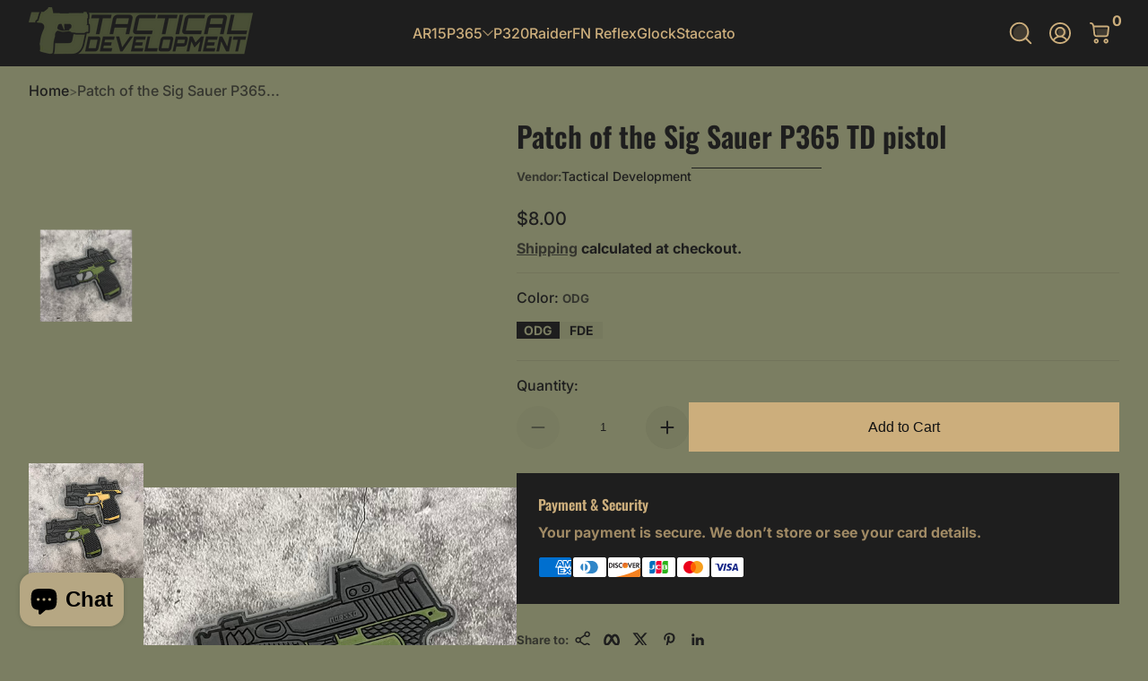

--- FILE ---
content_type: text/html; charset=utf-8
request_url: https://tactical.dev/products/patch-of-the-sig-sauer-p365-td-pistol
body_size: 46004
content:

<!doctype html>
<html
  class="no-js"
  lang="en"
  
>
  <head>
    <meta charset="utf-8">
    <meta http-equiv="X-UA-Compatible" content="IE=edge,chrome=1">
    <meta name="viewport" content="width=device-width, initial-scale=1.0">
    <meta name="theme-color" content="#7b7e62">
    <link rel="canonical" href="https://tactical.dev/products/patch-of-the-sig-sauer-p365-td-pistol">
    <link rel="preconnect" href="https://cdn.shopify.com" crossorigin><link rel="shortcut icon" type="image/png" href="//tactical.dev/cdn/shop/files/TD-Simple.png?crop=center&height=32&v=1757445299&width=32">
      <link rel="apple-touch-icon" href="//tactical.dev/cdn/shop/files/TD-Simple.png?v=1757445299&width=192"><title>
      Patch of the Sig Sauer P365 TD pistol
 &ndash; Tactical Development</title><meta name="description" content="Its a patch, velcro backed, pick your color choice. Size: 2.8&quot;x2.2&quot; Patch/Build details: P365 XL frame, cerakoted ODG and hand stippled by Lakeside Gripworks. Norsso Reptile OG Standard length P365 slide with Parker Mountain Machine JTTC micro comp and barrel. Our Trigger, AXL-Pro Ledge Hybrid basepad, and Pro Ledge Ta">


<meta property="og:site_name" content="Tactical Development">
<meta property="og:url" content="https://tactical.dev/products/patch-of-the-sig-sauer-p365-td-pistol">
<meta property="og:title" content="Patch of the Sig Sauer P365 TD pistol">
<meta property="og:type" content="product">
<meta property="og:description" content="Its a patch, velcro backed, pick your color choice. Size: 2.8&quot;x2.2&quot; Patch/Build details: P365 XL frame, cerakoted ODG and hand stippled by Lakeside Gripworks. Norsso Reptile OG Standard length P365 slide with Parker Mountain Machine JTTC micro comp and barrel. Our Trigger, AXL-Pro Ledge Hybrid basepad, and Pro Ledge Ta"><meta property="og:image" content="http://tactical.dev/cdn/shop/products/IMG_3425.jpg?v=1674504319">
  <meta property="og:image:secure_url" content="https://tactical.dev/cdn/shop/products/IMG_3425.jpg?v=1674504319">
  <meta property="og:image:width" content="800">
  <meta property="og:image:height" content="800"><meta property="og:price:amount" content="8.00">
  <meta property="og:price:currency" content="USD"><meta name="twitter:card" content="summary_large_image">
<meta name="twitter:title" content="Patch of the Sig Sauer P365 TD pistol">
<meta name="twitter:description" content="Its a patch, velcro backed, pick your color choice. Size: 2.8&quot;x2.2&quot; Patch/Build details: P365 XL frame, cerakoted ODG and hand stippled by Lakeside Gripworks. Norsso Reptile OG Standard length P365 slide with Parker Mountain Machine JTTC micro comp and barrel. Our Trigger, AXL-Pro Ledge Hybrid basepad, and Pro Ledge Ta">


    <script src="//tactical.dev/cdn/shop/t/15/assets/global.js?v=130459188134349273071767936369" defer="defer"></script><script src="//tactical.dev/cdn/shop/t/15/assets/animations.js?v=13981969454044038861767936355" defer="defer"></script><script src="//tactical.dev/cdn/shop/t/15/assets/slider.js?v=61258441793089508021767936405" defer="defer"></script>
    <script src="//tactical.dev/cdn/shop/t/15/assets/scrollable-content-viewer.js?v=135573354831220856101767936381" defer="defer"></script>
    <script src="//tactical.dev/cdn/shop/t/15/assets/main-search.js?v=162881298558996738991767936374" defer="defer"></script>
    <script src="//tactical.dev/cdn/shop/t/15/assets/product-form.js?v=63881564847630906651767936376" defer="defer"></script><script>window.performance && window.performance.mark && window.performance.mark('shopify.content_for_header.start');</script><meta name="google-site-verification" content="_KIsZny7saFoORlKe-zre-EAQ4yxMjdv8u6oMgRVqTk">
<meta id="shopify-digital-wallet" name="shopify-digital-wallet" content="/24219685/digital_wallets/dialog">
<link rel="alternate" type="application/json+oembed" href="https://tactical.dev/products/patch-of-the-sig-sauer-p365-td-pistol.oembed">
<script async="async" src="/checkouts/internal/preloads.js?locale=en-US"></script>
<script id="shopify-features" type="application/json">{"accessToken":"00171a8e660b4821770b90b954958a5c","betas":["rich-media-storefront-analytics"],"domain":"tactical.dev","predictiveSearch":true,"shopId":24219685,"locale":"en"}</script>
<script>var Shopify = Shopify || {};
Shopify.shop = "six-axis-development.myshopify.com";
Shopify.locale = "en";
Shopify.currency = {"active":"USD","rate":"1.0"};
Shopify.country = "US";
Shopify.theme = {"name":"[NVD] Updated copy of Krank","id":136341782631,"schema_name":"Krank","schema_version":"1.1.2","theme_store_id":3754,"role":"main"};
Shopify.theme.handle = "null";
Shopify.theme.style = {"id":null,"handle":null};
Shopify.cdnHost = "tactical.dev/cdn";
Shopify.routes = Shopify.routes || {};
Shopify.routes.root = "/";</script>
<script type="module">!function(o){(o.Shopify=o.Shopify||{}).modules=!0}(window);</script>
<script>!function(o){function n(){var o=[];function n(){o.push(Array.prototype.slice.apply(arguments))}return n.q=o,n}var t=o.Shopify=o.Shopify||{};t.loadFeatures=n(),t.autoloadFeatures=n()}(window);</script>
<script id="shop-js-analytics" type="application/json">{"pageType":"product"}</script>
<script defer="defer" async type="module" src="//tactical.dev/cdn/shopifycloud/shop-js/modules/v2/client.init-shop-cart-sync_IZsNAliE.en.esm.js"></script>
<script defer="defer" async type="module" src="//tactical.dev/cdn/shopifycloud/shop-js/modules/v2/chunk.common_0OUaOowp.esm.js"></script>
<script type="module">
  await import("//tactical.dev/cdn/shopifycloud/shop-js/modules/v2/client.init-shop-cart-sync_IZsNAliE.en.esm.js");
await import("//tactical.dev/cdn/shopifycloud/shop-js/modules/v2/chunk.common_0OUaOowp.esm.js");

  window.Shopify.SignInWithShop?.initShopCartSync?.({"fedCMEnabled":true,"windoidEnabled":true});

</script>
<script>(function() {
  var isLoaded = false;
  function asyncLoad() {
    if (isLoaded) return;
    isLoaded = true;
    var urls = ["https:\/\/s3-us-west-2.amazonaws.com\/da-restock\/da-restock.js?shop=six-axis-development.myshopify.com","https:\/\/id-shop.govx.com\/app\/six-axis-development.myshopify.com\/govx.js?shop=six-axis-development.myshopify.com"];
    for (var i = 0; i < urls.length; i++) {
      var s = document.createElement('script');
      s.type = 'text/javascript';
      s.async = true;
      s.src = urls[i];
      var x = document.getElementsByTagName('script')[0];
      x.parentNode.insertBefore(s, x);
    }
  };
  if(window.attachEvent) {
    window.attachEvent('onload', asyncLoad);
  } else {
    window.addEventListener('load', asyncLoad, false);
  }
})();</script>
<script id="__st">var __st={"a":24219685,"offset":-25200,"reqid":"2f17a08a-2b41-4683-80a9-9e3ab1a34b6f-1768517584","pageurl":"tactical.dev\/products\/patch-of-the-sig-sauer-p365-td-pistol","u":"e217cc438262","p":"product","rtyp":"product","rid":6742567420007};</script>
<script>window.ShopifyPaypalV4VisibilityTracking = true;</script>
<script id="captcha-bootstrap">!function(){'use strict';const t='contact',e='account',n='new_comment',o=[[t,t],['blogs',n],['comments',n],[t,'customer']],c=[[e,'customer_login'],[e,'guest_login'],[e,'recover_customer_password'],[e,'create_customer']],r=t=>t.map((([t,e])=>`form[action*='/${t}']:not([data-nocaptcha='true']) input[name='form_type'][value='${e}']`)).join(','),a=t=>()=>t?[...document.querySelectorAll(t)].map((t=>t.form)):[];function s(){const t=[...o],e=r(t);return a(e)}const i='password',u='form_key',d=['recaptcha-v3-token','g-recaptcha-response','h-captcha-response',i],f=()=>{try{return window.sessionStorage}catch{return}},m='__shopify_v',_=t=>t.elements[u];function p(t,e,n=!1){try{const o=window.sessionStorage,c=JSON.parse(o.getItem(e)),{data:r}=function(t){const{data:e,action:n}=t;return t[m]||n?{data:e,action:n}:{data:t,action:n}}(c);for(const[e,n]of Object.entries(r))t.elements[e]&&(t.elements[e].value=n);n&&o.removeItem(e)}catch(o){console.error('form repopulation failed',{error:o})}}const l='form_type',E='cptcha';function T(t){t.dataset[E]=!0}const w=window,h=w.document,L='Shopify',v='ce_forms',y='captcha';let A=!1;((t,e)=>{const n=(g='f06e6c50-85a8-45c8-87d0-21a2b65856fe',I='https://cdn.shopify.com/shopifycloud/storefront-forms-hcaptcha/ce_storefront_forms_captcha_hcaptcha.v1.5.2.iife.js',D={infoText:'Protected by hCaptcha',privacyText:'Privacy',termsText:'Terms'},(t,e,n)=>{const o=w[L][v],c=o.bindForm;if(c)return c(t,g,e,D).then(n);var r;o.q.push([[t,g,e,D],n]),r=I,A||(h.body.append(Object.assign(h.createElement('script'),{id:'captcha-provider',async:!0,src:r})),A=!0)});var g,I,D;w[L]=w[L]||{},w[L][v]=w[L][v]||{},w[L][v].q=[],w[L][y]=w[L][y]||{},w[L][y].protect=function(t,e){n(t,void 0,e),T(t)},Object.freeze(w[L][y]),function(t,e,n,w,h,L){const[v,y,A,g]=function(t,e,n){const i=e?o:[],u=t?c:[],d=[...i,...u],f=r(d),m=r(i),_=r(d.filter((([t,e])=>n.includes(e))));return[a(f),a(m),a(_),s()]}(w,h,L),I=t=>{const e=t.target;return e instanceof HTMLFormElement?e:e&&e.form},D=t=>v().includes(t);t.addEventListener('submit',(t=>{const e=I(t);if(!e)return;const n=D(e)&&!e.dataset.hcaptchaBound&&!e.dataset.recaptchaBound,o=_(e),c=g().includes(e)&&(!o||!o.value);(n||c)&&t.preventDefault(),c&&!n&&(function(t){try{if(!f())return;!function(t){const e=f();if(!e)return;const n=_(t);if(!n)return;const o=n.value;o&&e.removeItem(o)}(t);const e=Array.from(Array(32),(()=>Math.random().toString(36)[2])).join('');!function(t,e){_(t)||t.append(Object.assign(document.createElement('input'),{type:'hidden',name:u})),t.elements[u].value=e}(t,e),function(t,e){const n=f();if(!n)return;const o=[...t.querySelectorAll(`input[type='${i}']`)].map((({name:t})=>t)),c=[...d,...o],r={};for(const[a,s]of new FormData(t).entries())c.includes(a)||(r[a]=s);n.setItem(e,JSON.stringify({[m]:1,action:t.action,data:r}))}(t,e)}catch(e){console.error('failed to persist form',e)}}(e),e.submit())}));const S=(t,e)=>{t&&!t.dataset[E]&&(n(t,e.some((e=>e===t))),T(t))};for(const o of['focusin','change'])t.addEventListener(o,(t=>{const e=I(t);D(e)&&S(e,y())}));const B=e.get('form_key'),M=e.get(l),P=B&&M;t.addEventListener('DOMContentLoaded',(()=>{const t=y();if(P)for(const e of t)e.elements[l].value===M&&p(e,B);[...new Set([...A(),...v().filter((t=>'true'===t.dataset.shopifyCaptcha))])].forEach((e=>S(e,t)))}))}(h,new URLSearchParams(w.location.search),n,t,e,['guest_login'])})(!0,!0)}();</script>
<script integrity="sha256-4kQ18oKyAcykRKYeNunJcIwy7WH5gtpwJnB7kiuLZ1E=" data-source-attribution="shopify.loadfeatures" defer="defer" src="//tactical.dev/cdn/shopifycloud/storefront/assets/storefront/load_feature-a0a9edcb.js" crossorigin="anonymous"></script>
<script data-source-attribution="shopify.dynamic_checkout.dynamic.init">var Shopify=Shopify||{};Shopify.PaymentButton=Shopify.PaymentButton||{isStorefrontPortableWallets:!0,init:function(){window.Shopify.PaymentButton.init=function(){};var t=document.createElement("script");t.src="https://tactical.dev/cdn/shopifycloud/portable-wallets/latest/portable-wallets.en.js",t.type="module",document.head.appendChild(t)}};
</script>
<script data-source-attribution="shopify.dynamic_checkout.buyer_consent">
  function portableWalletsHideBuyerConsent(e){var t=document.getElementById("shopify-buyer-consent"),n=document.getElementById("shopify-subscription-policy-button");t&&n&&(t.classList.add("hidden"),t.setAttribute("aria-hidden","true"),n.removeEventListener("click",e))}function portableWalletsShowBuyerConsent(e){var t=document.getElementById("shopify-buyer-consent"),n=document.getElementById("shopify-subscription-policy-button");t&&n&&(t.classList.remove("hidden"),t.removeAttribute("aria-hidden"),n.addEventListener("click",e))}window.Shopify?.PaymentButton&&(window.Shopify.PaymentButton.hideBuyerConsent=portableWalletsHideBuyerConsent,window.Shopify.PaymentButton.showBuyerConsent=portableWalletsShowBuyerConsent);
</script>
<script data-source-attribution="shopify.dynamic_checkout.cart.bootstrap">document.addEventListener("DOMContentLoaded",(function(){function t(){return document.querySelector("shopify-accelerated-checkout-cart, shopify-accelerated-checkout")}if(t())Shopify.PaymentButton.init();else{new MutationObserver((function(e,n){t()&&(Shopify.PaymentButton.init(),n.disconnect())})).observe(document.body,{childList:!0,subtree:!0})}}));
</script>

<script>window.performance && window.performance.mark && window.performance.mark('shopify.content_for_header.end');</script>
<link rel="preconnect" href="https://fonts.shopifycdn.com" crossorigin>
      <link rel="preload" as="font" href="//tactical.dev/cdn/fonts/inter/inter_n7.02711e6b374660cfc7915d1afc1c204e633421e4.woff2" type="font/woff2" crossorigin>
      
      
<style data-shopify>@font-face {
  font-family: Inter;
  font-weight: 700;
  font-style: normal;
  font-display: swap;
  src: url("//tactical.dev/cdn/fonts/inter/inter_n7.02711e6b374660cfc7915d1afc1c204e633421e4.woff2") format("woff2"),
       url("//tactical.dev/cdn/fonts/inter/inter_n7.6dab87426f6b8813070abd79972ceaf2f8d3b012.woff") format("woff");
}

        @font-face {
  font-family: Inter;
  font-weight: 100;
  font-style: normal;
  font-display: swap;
  src: url("//tactical.dev/cdn/fonts/inter/inter_n1.d6922fc1524d5070cfbded04544fe03b84246904.woff2") format("woff2"),
       url("//tactical.dev/cdn/fonts/inter/inter_n1.4a488d8300a3cf27d2b5e3a3b05110d1df51da98.woff") format("woff");
}

        @font-face {
  font-family: Inter;
  font-weight: 300;
  font-style: normal;
  font-display: swap;
  src: url("//tactical.dev/cdn/fonts/inter/inter_n3.6faba940d2e90c9f1c2e0c5c2750b84af59fecc0.woff2") format("woff2"),
       url("//tactical.dev/cdn/fonts/inter/inter_n3.413aa818ec2103383c4ac7c3744c464d04b4db49.woff") format("woff");
}

        @font-face {
  font-family: Inter;
  font-weight: 500;
  font-style: normal;
  font-display: swap;
  src: url("//tactical.dev/cdn/fonts/inter/inter_n5.d7101d5e168594dd06f56f290dd759fba5431d97.woff2") format("woff2"),
       url("//tactical.dev/cdn/fonts/inter/inter_n5.5332a76bbd27da00474c136abb1ca3cbbf259068.woff") format("woff");
}

        @font-face {
  font-family: Inter;
  font-weight: 700;
  font-style: normal;
  font-display: swap;
  src: url("//tactical.dev/cdn/fonts/inter/inter_n7.02711e6b374660cfc7915d1afc1c204e633421e4.woff2") format("woff2"),
       url("//tactical.dev/cdn/fonts/inter/inter_n7.6dab87426f6b8813070abd79972ceaf2f8d3b012.woff") format("woff");
}

        @font-face {
  font-family: Inter;
  font-weight: 900;
  font-style: normal;
  font-display: swap;
  src: url("//tactical.dev/cdn/fonts/inter/inter_n9.5eeac4b640934cb12c98bb58e5b212c8a842a731.woff2") format("woff2"),
       url("//tactical.dev/cdn/fonts/inter/inter_n9.a68b28f7e46ea1faab81e409809ee4919dd6e3f0.woff") format("woff");
}

        @font-face {
  font-family: Inter;
  font-weight: 700;
  font-style: italic;
  font-display: swap;
  src: url("//tactical.dev/cdn/fonts/inter/inter_i7.b377bcd4cc0f160622a22d638ae7e2cd9b86ea4c.woff2") format("woff2"),
       url("//tactical.dev/cdn/fonts/inter/inter_i7.7c69a6a34e3bb44fcf6f975857e13b9a9b25beb4.woff") format("woff");
}

        @font-face {
  font-family: Inter;
  font-weight: 700;
  font-style: italic;
  font-display: swap;
  src: url("//tactical.dev/cdn/fonts/inter/inter_i7.b377bcd4cc0f160622a22d638ae7e2cd9b86ea4c.woff2") format("woff2"),
       url("//tactical.dev/cdn/fonts/inter/inter_i7.7c69a6a34e3bb44fcf6f975857e13b9a9b25beb4.woff") format("woff");
}

</style>
      <link rel="preload" as="font" href="//tactical.dev/cdn/fonts/oswald/oswald_n6.26b6bffb711f770c328e7af9685d4798dcb4f0b3.woff2" type="font/woff2" crossorigin>
      
      
<style data-shopify>@font-face {
  font-family: Oswald;
  font-weight: 600;
  font-style: normal;
  font-display: swap;
  src: url("//tactical.dev/cdn/fonts/oswald/oswald_n6.26b6bffb711f770c328e7af9685d4798dcb4f0b3.woff2") format("woff2"),
       url("//tactical.dev/cdn/fonts/oswald/oswald_n6.2feb7f52d7eb157822c86dfd93893da013b08d5d.woff") format("woff");
}

        
        @font-face {
  font-family: Oswald;
  font-weight: 300;
  font-style: normal;
  font-display: swap;
  src: url("//tactical.dev/cdn/fonts/oswald/oswald_n3.5e1367501ca69370d84b28bb3e29485e5178d388.woff2") format("woff2"),
       url("//tactical.dev/cdn/fonts/oswald/oswald_n3.cfa18f7353e13af9f0069f6d616bed3d258993d6.woff") format("woff");
}

        @font-face {
  font-family: Oswald;
  font-weight: 700;
  font-style: normal;
  font-display: swap;
  src: url("//tactical.dev/cdn/fonts/oswald/oswald_n7.b3ba3d6f1b341d51018e3cfba146932b55221727.woff2") format("woff2"),
       url("//tactical.dev/cdn/fonts/oswald/oswald_n7.6cec6bed2bb070310ad90e19ea7a56b65fd83c0b.woff") format("woff");
}

        
</style>
      <link rel="preload" as="font" href="//tactical.dev/cdn/fonts/kaushan_script/kaushanscript_n4.6f2e297308a4d3a171df277320ccaf9d9f30bf2e.woff2" type="font/woff2" crossorigin>
      
      
<style data-shopify>@font-face {
  font-family: "Kaushan Script";
  font-weight: 400;
  font-style: normal;
  font-display: swap;
  src: url("//tactical.dev/cdn/fonts/kaushan_script/kaushanscript_n4.6f2e297308a4d3a171df277320ccaf9d9f30bf2e.woff2") format("woff2"),
       url("//tactical.dev/cdn/fonts/kaushan_script/kaushanscript_n4.24a976a18555f015df46cd653cf811ff27c5e541.woff") format("woff");
}

        
        
        
        
</style><style data-shopify>
      


        .color-scheme-1 {
        --color-background: 123,126,98;
        
        --color-foreground: 18,18,18;
        --color-sale-price: 174,0,0;
        --color-rating-star: 255,214,0;

        --color-shadow: 0,0,0;
        --color-light: 255,255,255;
        --color-button: 18,18,18;
        --color-button-text: 255,255,255;
        --color-secondary-button: 255,0,0;
        --color-secondary-button-text: 255,255,255;
        --color-outline: 18,18,18;
        }

        .color-scheme-2 {
        --color-background: 236,236,236;
        
        --color-foreground: 18,18,18;
        --color-sale-price: 255,0,0;
        --color-rating-star: 255,214,0;

        --color-shadow: 0,0,0;
        --color-light: 255,255,255;
        --color-button: 18,18,18;
        --color-button-text: 243,243,243;
        --color-secondary-button: 255,214,0;
        --color-secondary-button-text: 18,18,18;
        --color-outline: 18,18,18;
        }

        .color-scheme-3 {
        --color-background: 30,30,30;
        
        --color-foreground: 204,174,124;
        --color-sale-price: 255,255,255;
        --color-rating-star: 255,214,0;

        --color-shadow: 0,0,0;
        --color-light: 255,255,255;
        --color-button: 204,174,124;
        --color-button-text: 255,255,255;
        --color-secondary-button: 255,255,255;
        --color-secondary-button-text: 0,0,0;
        --color-outline: 204,174,124;
        }

        .color-scheme-4 {
        --color-background: 123,126,98;
        
        --color-foreground: 30,30,30;
        --color-sale-price: 255,0,0;
        --color-rating-star: 255,214,0;

        --color-shadow: 0,0,0;
        --color-light: 255,255,255;
        --color-button: 204,174,124;
        --color-button-text: 18,18,18;
        --color-secondary-button: 204,174,124;
        --color-secondary-button-text: 255,255,255;
        --color-outline: 30,30,30;
        }

        .color-scheme-5 {
        --color-background: 67,71,83;
        
        --color-foreground: 255,255,255;
        --color-sale-price: 255,255,255;
        --color-rating-star: 255,214,0;

        --color-shadow: 0,0,0;
        --color-light: 255,255,255;
        --color-button: 255,0,0;
        --color-button-text: 255,255,255;
        --color-secondary-button: 18,18,18;
        --color-secondary-button-text: 255,255,255;
        --color-outline: 255,255,255;
        }

        .color-scheme-6 {
        --color-background: 245,191,70;
        
        --color-foreground: 18,18,18;
        --color-sale-price: 255,0,0;
        --color-rating-star: 255,214,0;

        --color-shadow: 0,0,0;
        --color-light: 255,255,255;
        --color-button: 18,18,18;
        --color-button-text: 255,255,255;
        --color-secondary-button: 255,0,0;
        --color-secondary-button-text: 255,255,255;
        --color-outline: 18,18,18;
        }

        .color-scheme-7 {
        --color-background: 249,249,249;
        
        --color-foreground: 18,18,18;
        --color-sale-price: 255,0,0;
        --color-rating-star: 255,214,0;

        --color-shadow: 0,0,0;
        --color-light: 255,255,255;
        --color-button: 18,18,18;
        --color-button-text: 255,255,255;
        --color-secondary-button: 255,0,0;
        --color-secondary-button-text: 255,255,255;
        --color-outline: 18,18,18;
        }

        .color-scheme-8 {
        --color-background: 237,240,254;
        
        --color-foreground: 0,0,0;
        --color-sale-price: 174,0,0;
        --color-rating-star: 255,214,0;

        --color-shadow: 0,0,0;
        --color-light: 255,255,255;
        --color-button: 18,18,18;
        --color-button-text: 255,255,255;
        --color-secondary-button: 255,0,0;
        --color-secondary-button-text: 255,255,255;
        --color-outline: 0,0,0;
        }

        .color-scheme-9 {
        --color-background: 225,255,241;
        
        --color-foreground: 18,18,18;
        --color-sale-price: 174,0,0;
        --color-rating-star: 255,214,0;

        --color-shadow: 0,0,0;
        --color-light: 255,255,255;
        --color-button: 18,18,18;
        --color-button-text: 255,255,255;
        --color-secondary-button: 255,0,0;
        --color-secondary-button-text: 255,255,255;
        --color-outline: 18,18,18;
        }

      body, .color-scheme-1, .color-scheme-2, .color-scheme-3, .color-scheme-4, .color-scheme-5, .color-scheme-6, .color-scheme-7, .color-scheme-8, .color-scheme-9 {
      color: rgb(var(--color-foreground));
      background: rgba(var(--color-background), var(--alpha-background));
      }

      :root {
      --font-body-family: Inter, sans-serif;
      --font-body-style: normal;
      --font-body-weight: 700;
      --font-body-weight-bold: 1000;
          --font-body-letter-spacing: normal;--font-heading-family: Oswald, sans-serif;
      --font-heading-style: normal;
      --font-heading-weight: 600;
          --font-heading-letter-spacing: normal;--font-decorative-family: "Kaushan Script", cursive;
      --font-decorative-style: normal;
          --font-decorative-letter-spacing: normal;--sale-badge-background: 255, 0, 0;
      --sale-badge-foreground: 255, 255, 255;

      --new-badge-background: 255, 214, 0;
      --new-badge-foreground: 0, 0, 0;

      --preorder-badge-background: 51, 79, 180;
      --preorder-badge-foreground: 255, 255, 255;

      --color-error: 255, 0, 0;
      --color-warning: 255, 214, 0;
      --color-success: 12, 183, 113;

      
        --page-width: 1800px;
      
      }

      *,
      *::before,
      *::after {
      box-sizing: inherit;
      }

      html {
      box-sizing: border-box;
      font-size: 16px;
      height: 100%;
      -webkit-text-size-adjust: 100%; /* 防止 Safari 和 Chrome 自动调整文本大小 */
      text-size-adjust: 100%;
      }

      @media screen and (max-width: 749px) {
      html{
      font-size: 14px;
      }
      }

      body {
      display: flex;
      flex-flow: column;
      min-height: 100vh;
      margin: 0;
      line-height: 1.4;
      overflow-x: hidden;
      overflow-y: scroll;
      font-family: var(--font-body-family);
      font-style: var(--font-body-style);
      letter-spacing: var(--font-body-letter-spacing);
      font-weight: var(--font-body-weight);
      
      }

      main {
      flex: 1 1 auto;
      }
    </style>

    <script>
      document.documentElement.className = document.documentElement.className.replace('no-js', 'js');
      if (Shopify.designMode) {
        document.documentElement.classList.add('shopify-design-mode');
      }
    </script>

    <link href="//tactical.dev/cdn/shop/t/15/assets/style.css?v=126620209592868857251767936407" rel="stylesheet" type="text/css" media="all" />

    <link rel="stylesheet" href="//tactical.dev/cdn/shop/t/15/assets/component-card.css?v=161458067105539347631767936359" media="print" onload="this.media='all';"><link
        rel="stylesheet"
        href="//tactical.dev/cdn/shop/t/15/assets/component-predictive-search.css?v=70695498989901312441767936362"
        media="print"
        onload="this.media='all';"
      ><!-- BEGIN app block: shopify://apps/epa-easy-product-addons/blocks/speedup_link/0099190e-a0cb-49e7-8d26-026c9d26f337 --><!-- BEGIN app snippet: sg_product -->

<script>
  window["sg_addon_master_id"]="6742567420007";
  window["sgAddonCollectionMetaAddons"]=  "" 
  
</script>

<!-- END app snippet -->

  <script>
    window["sg_addons_coll_ids"] = {
      ids:"283509948519,283506933863,261879332967,261872156775,261872353383,264822947943,261872287847,261872255079,261872222311,262872924263,279520477287"
    };
    window["items_with_ids"] = false || {}
  </script>


<!-- BEGIN app snippet: sg-globals -->
<script type="text/javascript">
  (function(){
    const convertLang = (locale) => {
      let t = locale.toUpperCase();
      return "PT-BR" === t || "PT-PT" === t || "ZH-CN" === t || "ZH-TW" === t ? t.replace("-", "_") : t.match(/^[a-zA-Z]{2}-[a-zA-Z]{2}$/) ? t.substring(0, 2) : t
    }

    const sg_addon_setGlobalVariables = () => {
      try{
        let locale = "en";
        window["sg_addon_currentLanguage"] = convertLang(locale);
        window["sg_addon_defaultLanguage"] ="en";
        window["sg_addon_defaultRootUrl"] ="/";
        window["sg_addon_currentRootUrl"] ="/";
        window["sg_addon_shopLocales"] = sgAddonGetAllLocales();
      }catch(err){
        console.log("Language Config:- ",err);
      }
    }

    const sgAddonGetAllLocales = () => {
      let shopLocales = {};
      try{shopLocales["en"] = {
            endonymName : "English",
            isoCode : "en",
            name : "English",
            primary : true,
            rootUrl : "\/"
          };}catch(err){
        console.log("getAllLocales Config:- ",err);
      }
      return shopLocales;
    }

    sg_addon_setGlobalVariables();
    
    window["sg_addon_sfApiVersion"]='2025-04';
    window["sgAddon_moneyFormats"] = {
      "money": "${{amount}}",
      "moneyCurrency": "${{amount}} USD"
    };
    window["sg_addon_groupsData"] = {};
    try {
      let customSGAddonMeta = {};
      if (customSGAddonMeta.sg_addon_custom_js) {
        Function(customSGAddonMeta.sg_addon_custom_js)();
      }
    } catch (error) {
      console.warn("Error In SG Addon Custom Code", error);
    }
  })();
</script>
<!-- END app snippet -->
<!-- BEGIN app snippet: sg_speedup -->


<script>
  try{
    window["sgAddon_all_translated"] = {}
    window["sg_addon_settings_config"] =  {"host":"https://spa.spicegems.com","shopName":"six-axis-development.myshopify.com","hasSetting":1,"sgCookieHash":"RaNqoFLB1J","hasMaster":1,"handleId":{"mastersToReq":[],"collectionsToReq":"[]","hasProMaster":true,"hasCollMaster":false},"settings":{"is_active":"1","max_addons":"6","quick_view":"1","quick_view_desc":"1","ajax_cart":"0","bro_stack":"0","quantity_selector":"0","image_viewer":"0","addons_heading":"Product Add-ons","cart_heading":"RECOMMENDED PRODUCTS","addaddon_cart":"ADD TO CART","variant":"Variant","quantity":"Quantity","view_full_details":"View full details","less_details":"Less details...","add_to_cart":"ADD TO CART","message":"Product added to cart.","custom_css":"#spiceaddonsappid {\n}\n.sg-pro-access-product-title {\ncolor:#000\n}\n.primary-color {\nbackground:rgb(94, 104, 64) !important;\n}\n.sg-primary-btn {\nbackground:rgb(94, 104, 64) !important;\n}\n#sg-pro-access-wrapper {\nmargin: 0px;\n}\n.sg-pro-access-heading {\nmargin-bottom: 0px;\ntext-align:left;\nfont-size:16px;\n}\n.sg-pro-access-product {\nmargin-bottom:0px !important;\n}\n.sg-checkbox-label {\nmargin-top:50% !important;\n}\n.add-to-cart__wrapper {\nmargin-top:0px;\n}\n#sg-checkbox input[type=checkbox]:checked+.sg-label-text:before {\ncolor:rgb(94, 104, 64);;\n}","sold_pro":"1","image_link":"0","compare_at":"0","unlink_title":"1","image_click_checkbox":"0","cart_max_addons":"5","cart_quantity_selector":"1","cart_sold_pro":"0","cart_image_link":"1","compare_at_cart":"0","sg_currency":"default","qv_label":"Quick View","sold_out":"Sold Out","qv_sold_out":"SOLD OUT","way_to_prevent":"none","soldout_master":"1","cart_qv":"0","cartqv_desc":"0","plusminus_qty":"0","plusminus_cart":"1","line_prop":"0","label_show":"1","label_text":"Additional Info","addon_mandatory":"0","mandatory_text":"Please select atleast an addon!","line_placeholder":"Text Message","sell_master":"0","atc_btn_selector":"no","theme_data":"","applied_discount":"0","is_discount":"0","layout":{"name":"layout_default","isBundle":false},"group_layout":"layout-01","product_snippet":"1","cart_snippet":"1","product_form_selector":"no","atc_product_selector":"no","cart_form_selector":"no","checkout_btn_selector":"no","subtotal":"0","subtotal_label":"SubTotal","subtotal_position":"beforebegin","jQVersion":"1","collection_discount":"0","inventoryOnProduct":"0","inventoryOnCart":"0","inStock":"0","lowStock":"0","inStockLabel":"<span>[inventory_qty] In Stock</span>","lowStockLabel":"<span>only [inventory_qty] Left</span>","thresholdQty":"5","bl_atc_label":"ADD TO CART","bl_unselect_label":"PLEASE SELECT ATLEAST ONE ADDON","bl_master_label":"THIS ITEM","bl_heading":"Frequently Bought Together","addon_slider":"0","individual_atc":"0","individual_atc_label":"ADD ADDON","limit_pro_data":"11","limit_coll_data":"0","liquid_install":"0","mt_addon_hash":"ikE5qUveoY","stop_undefined":"1","money_format":"${{amount}} USD","admin_discount":"1"},"allow_asset_script":false} ;
    window["sgAddon_translated_locale"] =  "" ;
    window["sg_addon_all_group_translations"] = {};
    window["sgAddon_group_translated_locale"] =  "" ;
  } catch(error){
    console.warn("Error in getting settings or translate", error);
  }
</script>



<!-- ADDONS SCRIPT FROM SPEEDUP CDN -->
	<script type="text/javascript" src='https://cdnbspa.spicegems.com/js/serve/shop/six-axis-development.myshopify.com/index_2306c4fc5bde280d0dee54b2852b9ad2b661e4ce.js?v=infytonow816&shop=six-axis-development.myshopify.com' type="text/javascript" async></script>

<!-- END app snippet -->



<!-- END app block --><script src="https://cdn.shopify.com/extensions/7bc9bb47-adfa-4267-963e-cadee5096caf/inbox-1252/assets/inbox-chat-loader.js" type="text/javascript" defer="defer"></script>
<script src="https://cdn.shopify.com/extensions/8a73ca8c-e52c-403e-a285-960b1a039a01/alert-me-restock-alerts-18/assets/da-restock.js" type="text/javascript" defer="defer"></script>
<link href="https://cdn.shopify.com/extensions/8a73ca8c-e52c-403e-a285-960b1a039a01/alert-me-restock-alerts-18/assets/da-restock.css" rel="stylesheet" type="text/css" media="all">
<script src="https://cdn.shopify.com/extensions/e76ad8eb-da30-43dc-967d-50c8407ffe4e/0.0.11/assets/govx-id.js" type="text/javascript" defer="defer"></script>
<link href="https://cdn.shopify.com/extensions/e76ad8eb-da30-43dc-967d-50c8407ffe4e/0.0.11/assets/govx-id.css" rel="stylesheet" type="text/css" media="all">
<link href="https://monorail-edge.shopifysvc.com" rel="dns-prefetch">
<script>(function(){if ("sendBeacon" in navigator && "performance" in window) {try {var session_token_from_headers = performance.getEntriesByType('navigation')[0].serverTiming.find(x => x.name == '_s').description;} catch {var session_token_from_headers = undefined;}var session_cookie_matches = document.cookie.match(/_shopify_s=([^;]*)/);var session_token_from_cookie = session_cookie_matches && session_cookie_matches.length === 2 ? session_cookie_matches[1] : "";var session_token = session_token_from_headers || session_token_from_cookie || "";function handle_abandonment_event(e) {var entries = performance.getEntries().filter(function(entry) {return /monorail-edge.shopifysvc.com/.test(entry.name);});if (!window.abandonment_tracked && entries.length === 0) {window.abandonment_tracked = true;var currentMs = Date.now();var navigation_start = performance.timing.navigationStart;var payload = {shop_id: 24219685,url: window.location.href,navigation_start,duration: currentMs - navigation_start,session_token,page_type: "product"};window.navigator.sendBeacon("https://monorail-edge.shopifysvc.com/v1/produce", JSON.stringify({schema_id: "online_store_buyer_site_abandonment/1.1",payload: payload,metadata: {event_created_at_ms: currentMs,event_sent_at_ms: currentMs}}));}}window.addEventListener('pagehide', handle_abandonment_event);}}());</script>
<script id="web-pixels-manager-setup">(function e(e,d,r,n,o){if(void 0===o&&(o={}),!Boolean(null===(a=null===(i=window.Shopify)||void 0===i?void 0:i.analytics)||void 0===a?void 0:a.replayQueue)){var i,a;window.Shopify=window.Shopify||{};var t=window.Shopify;t.analytics=t.analytics||{};var s=t.analytics;s.replayQueue=[],s.publish=function(e,d,r){return s.replayQueue.push([e,d,r]),!0};try{self.performance.mark("wpm:start")}catch(e){}var l=function(){var e={modern:/Edge?\/(1{2}[4-9]|1[2-9]\d|[2-9]\d{2}|\d{4,})\.\d+(\.\d+|)|Firefox\/(1{2}[4-9]|1[2-9]\d|[2-9]\d{2}|\d{4,})\.\d+(\.\d+|)|Chrom(ium|e)\/(9{2}|\d{3,})\.\d+(\.\d+|)|(Maci|X1{2}).+ Version\/(15\.\d+|(1[6-9]|[2-9]\d|\d{3,})\.\d+)([,.]\d+|)( \(\w+\)|)( Mobile\/\w+|) Safari\/|Chrome.+OPR\/(9{2}|\d{3,})\.\d+\.\d+|(CPU[ +]OS|iPhone[ +]OS|CPU[ +]iPhone|CPU IPhone OS|CPU iPad OS)[ +]+(15[._]\d+|(1[6-9]|[2-9]\d|\d{3,})[._]\d+)([._]\d+|)|Android:?[ /-](13[3-9]|1[4-9]\d|[2-9]\d{2}|\d{4,})(\.\d+|)(\.\d+|)|Android.+Firefox\/(13[5-9]|1[4-9]\d|[2-9]\d{2}|\d{4,})\.\d+(\.\d+|)|Android.+Chrom(ium|e)\/(13[3-9]|1[4-9]\d|[2-9]\d{2}|\d{4,})\.\d+(\.\d+|)|SamsungBrowser\/([2-9]\d|\d{3,})\.\d+/,legacy:/Edge?\/(1[6-9]|[2-9]\d|\d{3,})\.\d+(\.\d+|)|Firefox\/(5[4-9]|[6-9]\d|\d{3,})\.\d+(\.\d+|)|Chrom(ium|e)\/(5[1-9]|[6-9]\d|\d{3,})\.\d+(\.\d+|)([\d.]+$|.*Safari\/(?![\d.]+ Edge\/[\d.]+$))|(Maci|X1{2}).+ Version\/(10\.\d+|(1[1-9]|[2-9]\d|\d{3,})\.\d+)([,.]\d+|)( \(\w+\)|)( Mobile\/\w+|) Safari\/|Chrome.+OPR\/(3[89]|[4-9]\d|\d{3,})\.\d+\.\d+|(CPU[ +]OS|iPhone[ +]OS|CPU[ +]iPhone|CPU IPhone OS|CPU iPad OS)[ +]+(10[._]\d+|(1[1-9]|[2-9]\d|\d{3,})[._]\d+)([._]\d+|)|Android:?[ /-](13[3-9]|1[4-9]\d|[2-9]\d{2}|\d{4,})(\.\d+|)(\.\d+|)|Mobile Safari.+OPR\/([89]\d|\d{3,})\.\d+\.\d+|Android.+Firefox\/(13[5-9]|1[4-9]\d|[2-9]\d{2}|\d{4,})\.\d+(\.\d+|)|Android.+Chrom(ium|e)\/(13[3-9]|1[4-9]\d|[2-9]\d{2}|\d{4,})\.\d+(\.\d+|)|Android.+(UC? ?Browser|UCWEB|U3)[ /]?(15\.([5-9]|\d{2,})|(1[6-9]|[2-9]\d|\d{3,})\.\d+)\.\d+|SamsungBrowser\/(5\.\d+|([6-9]|\d{2,})\.\d+)|Android.+MQ{2}Browser\/(14(\.(9|\d{2,})|)|(1[5-9]|[2-9]\d|\d{3,})(\.\d+|))(\.\d+|)|K[Aa][Ii]OS\/(3\.\d+|([4-9]|\d{2,})\.\d+)(\.\d+|)/},d=e.modern,r=e.legacy,n=navigator.userAgent;return n.match(d)?"modern":n.match(r)?"legacy":"unknown"}(),u="modern"===l?"modern":"legacy",c=(null!=n?n:{modern:"",legacy:""})[u],f=function(e){return[e.baseUrl,"/wpm","/b",e.hashVersion,"modern"===e.buildTarget?"m":"l",".js"].join("")}({baseUrl:d,hashVersion:r,buildTarget:u}),m=function(e){var d=e.version,r=e.bundleTarget,n=e.surface,o=e.pageUrl,i=e.monorailEndpoint;return{emit:function(e){var a=e.status,t=e.errorMsg,s=(new Date).getTime(),l=JSON.stringify({metadata:{event_sent_at_ms:s},events:[{schema_id:"web_pixels_manager_load/3.1",payload:{version:d,bundle_target:r,page_url:o,status:a,surface:n,error_msg:t},metadata:{event_created_at_ms:s}}]});if(!i)return console&&console.warn&&console.warn("[Web Pixels Manager] No Monorail endpoint provided, skipping logging."),!1;try{return self.navigator.sendBeacon.bind(self.navigator)(i,l)}catch(e){}var u=new XMLHttpRequest;try{return u.open("POST",i,!0),u.setRequestHeader("Content-Type","text/plain"),u.send(l),!0}catch(e){return console&&console.warn&&console.warn("[Web Pixels Manager] Got an unhandled error while logging to Monorail."),!1}}}}({version:r,bundleTarget:l,surface:e.surface,pageUrl:self.location.href,monorailEndpoint:e.monorailEndpoint});try{o.browserTarget=l,function(e){var d=e.src,r=e.async,n=void 0===r||r,o=e.onload,i=e.onerror,a=e.sri,t=e.scriptDataAttributes,s=void 0===t?{}:t,l=document.createElement("script"),u=document.querySelector("head"),c=document.querySelector("body");if(l.async=n,l.src=d,a&&(l.integrity=a,l.crossOrigin="anonymous"),s)for(var f in s)if(Object.prototype.hasOwnProperty.call(s,f))try{l.dataset[f]=s[f]}catch(e){}if(o&&l.addEventListener("load",o),i&&l.addEventListener("error",i),u)u.appendChild(l);else{if(!c)throw new Error("Did not find a head or body element to append the script");c.appendChild(l)}}({src:f,async:!0,onload:function(){if(!function(){var e,d;return Boolean(null===(d=null===(e=window.Shopify)||void 0===e?void 0:e.analytics)||void 0===d?void 0:d.initialized)}()){var d=window.webPixelsManager.init(e)||void 0;if(d){var r=window.Shopify.analytics;r.replayQueue.forEach((function(e){var r=e[0],n=e[1],o=e[2];d.publishCustomEvent(r,n,o)})),r.replayQueue=[],r.publish=d.publishCustomEvent,r.visitor=d.visitor,r.initialized=!0}}},onerror:function(){return m.emit({status:"failed",errorMsg:"".concat(f," has failed to load")})},sri:function(e){var d=/^sha384-[A-Za-z0-9+/=]+$/;return"string"==typeof e&&d.test(e)}(c)?c:"",scriptDataAttributes:o}),m.emit({status:"loading"})}catch(e){m.emit({status:"failed",errorMsg:(null==e?void 0:e.message)||"Unknown error"})}}})({shopId: 24219685,storefrontBaseUrl: "https://tactical.dev",extensionsBaseUrl: "https://extensions.shopifycdn.com/cdn/shopifycloud/web-pixels-manager",monorailEndpoint: "https://monorail-edge.shopifysvc.com/unstable/produce_batch",surface: "storefront-renderer",enabledBetaFlags: ["2dca8a86"],webPixelsConfigList: [{"id":"292061287","configuration":"{\"config\":\"{\\\"pixel_id\\\":\\\"G-ZQ3XG60785\\\",\\\"target_country\\\":\\\"US\\\",\\\"gtag_events\\\":[{\\\"type\\\":\\\"begin_checkout\\\",\\\"action_label\\\":\\\"G-ZQ3XG60785\\\"},{\\\"type\\\":\\\"search\\\",\\\"action_label\\\":\\\"G-ZQ3XG60785\\\"},{\\\"type\\\":\\\"view_item\\\",\\\"action_label\\\":[\\\"G-ZQ3XG60785\\\",\\\"MC-J536X41S67\\\"]},{\\\"type\\\":\\\"purchase\\\",\\\"action_label\\\":[\\\"G-ZQ3XG60785\\\",\\\"MC-J536X41S67\\\"]},{\\\"type\\\":\\\"page_view\\\",\\\"action_label\\\":[\\\"G-ZQ3XG60785\\\",\\\"MC-J536X41S67\\\"]},{\\\"type\\\":\\\"add_payment_info\\\",\\\"action_label\\\":\\\"G-ZQ3XG60785\\\"},{\\\"type\\\":\\\"add_to_cart\\\",\\\"action_label\\\":\\\"G-ZQ3XG60785\\\"}],\\\"enable_monitoring_mode\\\":false}\"}","eventPayloadVersion":"v1","runtimeContext":"OPEN","scriptVersion":"b2a88bafab3e21179ed38636efcd8a93","type":"APP","apiClientId":1780363,"privacyPurposes":[],"dataSharingAdjustments":{"protectedCustomerApprovalScopes":["read_customer_address","read_customer_email","read_customer_name","read_customer_personal_data","read_customer_phone"]}},{"id":"50036839","eventPayloadVersion":"v1","runtimeContext":"LAX","scriptVersion":"1","type":"CUSTOM","privacyPurposes":["MARKETING"],"name":"Meta pixel (migrated)"},{"id":"79003751","eventPayloadVersion":"v1","runtimeContext":"LAX","scriptVersion":"1","type":"CUSTOM","privacyPurposes":["ANALYTICS"],"name":"Google Analytics tag (migrated)"},{"id":"shopify-app-pixel","configuration":"{}","eventPayloadVersion":"v1","runtimeContext":"STRICT","scriptVersion":"0450","apiClientId":"shopify-pixel","type":"APP","privacyPurposes":["ANALYTICS","MARKETING"]},{"id":"shopify-custom-pixel","eventPayloadVersion":"v1","runtimeContext":"LAX","scriptVersion":"0450","apiClientId":"shopify-pixel","type":"CUSTOM","privacyPurposes":["ANALYTICS","MARKETING"]}],isMerchantRequest: false,initData: {"shop":{"name":"Tactical Development","paymentSettings":{"currencyCode":"USD"},"myshopifyDomain":"six-axis-development.myshopify.com","countryCode":"US","storefrontUrl":"https:\/\/tactical.dev"},"customer":null,"cart":null,"checkout":null,"productVariants":[{"price":{"amount":8.0,"currencyCode":"USD"},"product":{"title":"Patch of the Sig Sauer P365 TD pistol","vendor":"Tactical Development","id":"6742567420007","untranslatedTitle":"Patch of the Sig Sauer P365 TD pistol","url":"\/products\/patch-of-the-sig-sauer-p365-td-pistol","type":""},"id":"40013725991015","image":{"src":"\/\/tactical.dev\/cdn\/shop\/products\/IMG_3419.jpg?v=1674504318"},"sku":"TD-P-ODG","title":"ODG","untranslatedTitle":"ODG"},{"price":{"amount":8.0,"currencyCode":"USD"},"product":{"title":"Patch of the Sig Sauer P365 TD pistol","vendor":"Tactical Development","id":"6742567420007","untranslatedTitle":"Patch of the Sig Sauer P365 TD pistol","url":"\/products\/patch-of-the-sig-sauer-p365-td-pistol","type":""},"id":"40013726023783","image":{"src":"\/\/tactical.dev\/cdn\/shop\/products\/IMG_3420.jpg?v=1674504318"},"sku":"TD-P-FDE","title":"FDE","untranslatedTitle":"FDE"}],"purchasingCompany":null},},"https://tactical.dev/cdn","fcfee988w5aeb613cpc8e4bc33m6693e112",{"modern":"","legacy":""},{"shopId":"24219685","storefrontBaseUrl":"https:\/\/tactical.dev","extensionBaseUrl":"https:\/\/extensions.shopifycdn.com\/cdn\/shopifycloud\/web-pixels-manager","surface":"storefront-renderer","enabledBetaFlags":"[\"2dca8a86\"]","isMerchantRequest":"false","hashVersion":"fcfee988w5aeb613cpc8e4bc33m6693e112","publish":"custom","events":"[[\"page_viewed\",{}],[\"product_viewed\",{\"productVariant\":{\"price\":{\"amount\":8.0,\"currencyCode\":\"USD\"},\"product\":{\"title\":\"Patch of the Sig Sauer P365 TD pistol\",\"vendor\":\"Tactical Development\",\"id\":\"6742567420007\",\"untranslatedTitle\":\"Patch of the Sig Sauer P365 TD pistol\",\"url\":\"\/products\/patch-of-the-sig-sauer-p365-td-pistol\",\"type\":\"\"},\"id\":\"40013725991015\",\"image\":{\"src\":\"\/\/tactical.dev\/cdn\/shop\/products\/IMG_3419.jpg?v=1674504318\"},\"sku\":\"TD-P-ODG\",\"title\":\"ODG\",\"untranslatedTitle\":\"ODG\"}}]]"});</script><script>
  window.ShopifyAnalytics = window.ShopifyAnalytics || {};
  window.ShopifyAnalytics.meta = window.ShopifyAnalytics.meta || {};
  window.ShopifyAnalytics.meta.currency = 'USD';
  var meta = {"product":{"id":6742567420007,"gid":"gid:\/\/shopify\/Product\/6742567420007","vendor":"Tactical Development","type":"","handle":"patch-of-the-sig-sauer-p365-td-pistol","variants":[{"id":40013725991015,"price":800,"name":"Patch of the Sig Sauer P365 TD pistol - ODG","public_title":"ODG","sku":"TD-P-ODG"},{"id":40013726023783,"price":800,"name":"Patch of the Sig Sauer P365 TD pistol - FDE","public_title":"FDE","sku":"TD-P-FDE"}],"remote":false},"page":{"pageType":"product","resourceType":"product","resourceId":6742567420007,"requestId":"2f17a08a-2b41-4683-80a9-9e3ab1a34b6f-1768517584"}};
  for (var attr in meta) {
    window.ShopifyAnalytics.meta[attr] = meta[attr];
  }
</script>
<script class="analytics">
  (function () {
    var customDocumentWrite = function(content) {
      var jquery = null;

      if (window.jQuery) {
        jquery = window.jQuery;
      } else if (window.Checkout && window.Checkout.$) {
        jquery = window.Checkout.$;
      }

      if (jquery) {
        jquery('body').append(content);
      }
    };

    var hasLoggedConversion = function(token) {
      if (token) {
        return document.cookie.indexOf('loggedConversion=' + token) !== -1;
      }
      return false;
    }

    var setCookieIfConversion = function(token) {
      if (token) {
        var twoMonthsFromNow = new Date(Date.now());
        twoMonthsFromNow.setMonth(twoMonthsFromNow.getMonth() + 2);

        document.cookie = 'loggedConversion=' + token + '; expires=' + twoMonthsFromNow;
      }
    }

    var trekkie = window.ShopifyAnalytics.lib = window.trekkie = window.trekkie || [];
    if (trekkie.integrations) {
      return;
    }
    trekkie.methods = [
      'identify',
      'page',
      'ready',
      'track',
      'trackForm',
      'trackLink'
    ];
    trekkie.factory = function(method) {
      return function() {
        var args = Array.prototype.slice.call(arguments);
        args.unshift(method);
        trekkie.push(args);
        return trekkie;
      };
    };
    for (var i = 0; i < trekkie.methods.length; i++) {
      var key = trekkie.methods[i];
      trekkie[key] = trekkie.factory(key);
    }
    trekkie.load = function(config) {
      trekkie.config = config || {};
      trekkie.config.initialDocumentCookie = document.cookie;
      var first = document.getElementsByTagName('script')[0];
      var script = document.createElement('script');
      script.type = 'text/javascript';
      script.onerror = function(e) {
        var scriptFallback = document.createElement('script');
        scriptFallback.type = 'text/javascript';
        scriptFallback.onerror = function(error) {
                var Monorail = {
      produce: function produce(monorailDomain, schemaId, payload) {
        var currentMs = new Date().getTime();
        var event = {
          schema_id: schemaId,
          payload: payload,
          metadata: {
            event_created_at_ms: currentMs,
            event_sent_at_ms: currentMs
          }
        };
        return Monorail.sendRequest("https://" + monorailDomain + "/v1/produce", JSON.stringify(event));
      },
      sendRequest: function sendRequest(endpointUrl, payload) {
        // Try the sendBeacon API
        if (window && window.navigator && typeof window.navigator.sendBeacon === 'function' && typeof window.Blob === 'function' && !Monorail.isIos12()) {
          var blobData = new window.Blob([payload], {
            type: 'text/plain'
          });

          if (window.navigator.sendBeacon(endpointUrl, blobData)) {
            return true;
          } // sendBeacon was not successful

        } // XHR beacon

        var xhr = new XMLHttpRequest();

        try {
          xhr.open('POST', endpointUrl);
          xhr.setRequestHeader('Content-Type', 'text/plain');
          xhr.send(payload);
        } catch (e) {
          console.log(e);
        }

        return false;
      },
      isIos12: function isIos12() {
        return window.navigator.userAgent.lastIndexOf('iPhone; CPU iPhone OS 12_') !== -1 || window.navigator.userAgent.lastIndexOf('iPad; CPU OS 12_') !== -1;
      }
    };
    Monorail.produce('monorail-edge.shopifysvc.com',
      'trekkie_storefront_load_errors/1.1',
      {shop_id: 24219685,
      theme_id: 136341782631,
      app_name: "storefront",
      context_url: window.location.href,
      source_url: "//tactical.dev/cdn/s/trekkie.storefront.cd680fe47e6c39ca5d5df5f0a32d569bc48c0f27.min.js"});

        };
        scriptFallback.async = true;
        scriptFallback.src = '//tactical.dev/cdn/s/trekkie.storefront.cd680fe47e6c39ca5d5df5f0a32d569bc48c0f27.min.js';
        first.parentNode.insertBefore(scriptFallback, first);
      };
      script.async = true;
      script.src = '//tactical.dev/cdn/s/trekkie.storefront.cd680fe47e6c39ca5d5df5f0a32d569bc48c0f27.min.js';
      first.parentNode.insertBefore(script, first);
    };
    trekkie.load(
      {"Trekkie":{"appName":"storefront","development":false,"defaultAttributes":{"shopId":24219685,"isMerchantRequest":null,"themeId":136341782631,"themeCityHash":"14365160751002087953","contentLanguage":"en","currency":"USD","eventMetadataId":"e9b1a781-83c5-438b-aab1-10273ae9a109"},"isServerSideCookieWritingEnabled":true,"monorailRegion":"shop_domain","enabledBetaFlags":["65f19447"]},"Session Attribution":{},"S2S":{"facebookCapiEnabled":false,"source":"trekkie-storefront-renderer","apiClientId":580111}}
    );

    var loaded = false;
    trekkie.ready(function() {
      if (loaded) return;
      loaded = true;

      window.ShopifyAnalytics.lib = window.trekkie;

      var originalDocumentWrite = document.write;
      document.write = customDocumentWrite;
      try { window.ShopifyAnalytics.merchantGoogleAnalytics.call(this); } catch(error) {};
      document.write = originalDocumentWrite;

      window.ShopifyAnalytics.lib.page(null,{"pageType":"product","resourceType":"product","resourceId":6742567420007,"requestId":"2f17a08a-2b41-4683-80a9-9e3ab1a34b6f-1768517584","shopifyEmitted":true});

      var match = window.location.pathname.match(/checkouts\/(.+)\/(thank_you|post_purchase)/)
      var token = match? match[1]: undefined;
      if (!hasLoggedConversion(token)) {
        setCookieIfConversion(token);
        window.ShopifyAnalytics.lib.track("Viewed Product",{"currency":"USD","variantId":40013725991015,"productId":6742567420007,"productGid":"gid:\/\/shopify\/Product\/6742567420007","name":"Patch of the Sig Sauer P365 TD pistol - ODG","price":"8.00","sku":"TD-P-ODG","brand":"Tactical Development","variant":"ODG","category":"","nonInteraction":true,"remote":false},undefined,undefined,{"shopifyEmitted":true});
      window.ShopifyAnalytics.lib.track("monorail:\/\/trekkie_storefront_viewed_product\/1.1",{"currency":"USD","variantId":40013725991015,"productId":6742567420007,"productGid":"gid:\/\/shopify\/Product\/6742567420007","name":"Patch of the Sig Sauer P365 TD pistol - ODG","price":"8.00","sku":"TD-P-ODG","brand":"Tactical Development","variant":"ODG","category":"","nonInteraction":true,"remote":false,"referer":"https:\/\/tactical.dev\/products\/patch-of-the-sig-sauer-p365-td-pistol"});
      }
    });


        var eventsListenerScript = document.createElement('script');
        eventsListenerScript.async = true;
        eventsListenerScript.src = "//tactical.dev/cdn/shopifycloud/storefront/assets/shop_events_listener-3da45d37.js";
        document.getElementsByTagName('head')[0].appendChild(eventsListenerScript);

})();</script>
  <script>
  if (!window.ga || (window.ga && typeof window.ga !== 'function')) {
    window.ga = function ga() {
      (window.ga.q = window.ga.q || []).push(arguments);
      if (window.Shopify && window.Shopify.analytics && typeof window.Shopify.analytics.publish === 'function') {
        window.Shopify.analytics.publish("ga_stub_called", {}, {sendTo: "google_osp_migration"});
      }
      console.error("Shopify's Google Analytics stub called with:", Array.from(arguments), "\nSee https://help.shopify.com/manual/promoting-marketing/pixels/pixel-migration#google for more information.");
    };
    if (window.Shopify && window.Shopify.analytics && typeof window.Shopify.analytics.publish === 'function') {
      window.Shopify.analytics.publish("ga_stub_initialized", {}, {sendTo: "google_osp_migration"});
    }
  }
</script>
<script
  defer
  src="https://tactical.dev/cdn/shopifycloud/perf-kit/shopify-perf-kit-3.0.3.min.js"
  data-application="storefront-renderer"
  data-shop-id="24219685"
  data-render-region="gcp-us-central1"
  data-page-type="product"
  data-theme-instance-id="136341782631"
  data-theme-name="Krank"
  data-theme-version="1.1.2"
  data-monorail-region="shop_domain"
  data-resource-timing-sampling-rate="10"
  data-shs="true"
  data-shs-beacon="true"
  data-shs-export-with-fetch="true"
  data-shs-logs-sample-rate="1"
  data-shs-beacon-endpoint="https://tactical.dev/api/collect"
></script>
</head>

  <body
    id="Page-Top"
    class="color-scheme-4 gradient template-product"
  >
    <a class="skip-to-content-link button visually-hidden" href="#MainContent">
      Skip to Content
    </a>
    <!-- BEGIN sections: header-group -->
<div id="shopify-section-sections--17695444467815__header" class="shopify-section shopify-section-group-header-group section-header"><style data-shopify>.section-header {
    position: sticky; /* This is for fixing a Safari z-index issue. PR #2147 */
  }</style><script src="//tactical.dev/cdn/shop/t/15/assets/sticky-header.js?v=20809932682767273891767936406" defer="defer"></script>

<sticky-header
  id="Header-Sticky"
  data-sticky-type="on-scroll-up"
  class="header-wrapper"
>
  <header
    id="Page-Header"
    class="header isolate color-scheme-3 gradient"
    style="--transparent-foreground-color: 255, 255, 255;"
  >
    <div class="header-main page-width logo-position--left menu-position--logo-line">
      <div class="header-left large-up-hide">
        


<menu-drawer class="header-menu-drawer">
  <details class="details-disclosure">
    <summary
      class="header-icon icon-wrap"
      aria-haspopup="true"
      aria-expanded="false"
      aria-controls="Menu-Drawer"
    >
      <span class="icon-hamburger">
        <span></span>
        <span></span>
        <span></span>
        <span></span>
      </span>
    </summary>
    <div
      id="Menu-Drawer"
      class="header-menu-drawer-content details-disclosure-content color-scheme-1 gradient"
      tabindex="-1"
    >
      <nav class="main-drawer-nav">

<ul class="drawer-menu-list first-level-menu list-unstyled">
  


    
    <li class="menu-item">
      
        <a
          class="menu-link link"
          href="/collections/ar15-products"
          
        >
          
AR15

        </a>
      
    </li>

    
    <li class="menu-item">
      
        <details-disclosure>
          <details class="details-disclosure">
            <summary
              class="menu-summary"
              aria-haspopup="true"
              aria-expanded="false"
              aria-controls="Drawer-Menu-List-Main-Menu-P365"
            >
              <a
                class="menu-link link"
                
                  href="/collections/all-p365"
                  
                
              >
                
P365

              </a>
              


<svg
  class="icon icon-caret-right caret-icon"
  width="28"
  height="28"
  viewBox="0 0 28 28"
  fill="none"
  aria-hidden="true"
  focusable="false"
  xmlns="http://www.w3.org/2000/svg"
><path d="M8 2.00004L20 14L8 26" stroke="currentColor" stroke-width="3" stroke-linecap="round" stroke-linejoin="round" data-ltr/>
          <path d="M20 26L8 14L20 2.00005" stroke="currentColor" stroke-width="3" stroke-linecap="round" stroke-linejoin="round" data-rtl/>
</svg>

            </summary>
            <div class="secondary-level-menu-wrapper drawer-level-menu-wrapper details-disclosure-content gradient">
              <div class="drawer-content-header">
                <div class="drawer-header-title" role="button" onclick="this.closest('details-disclosure').close();">
                  


<svg
  class="icon icon-caret-left caret-icon"
  width="28"
  height="28"
  viewBox="0 0 28 28"
  fill="none"
  aria-hidden="true"
  focusable="false"
  xmlns="http://www.w3.org/2000/svg"
><path d="M20 26L8 14L20 2.00005" stroke="currentColor" stroke-width="3" stroke-linecap="round" stroke-linejoin="round" data-ltr/>
          <path d="M8 2.00004L20 14L8 26" stroke="currentColor" stroke-width="3" stroke-linecap="round" stroke-linejoin="round" data-rtl/>
</svg>

                  <b>P365</b>
                </div>
              </div>
              <ul
                id="Drawer-Menu-List-Main-Menu-P365"
                class="drawer-content-list list-unstyled"
              ><li class="menu-item"><a
                        class="menu-link link"
                        
                          href="/collections/p365xl-products"
                        
                        
                      >XL</a></li><li class="menu-item"><a
                        class="menu-link link"
                        
                          href="/collections/p365-x-macro"
                        
                        
                      >xMacro</a></li><li class="menu-item"><a
                        class="menu-link link"
                        
                          href="/collections/p365x-products"
                        
                        
                      >X</a></li><li class="menu-item"><a
                        class="menu-link link"
                        
                          href="/collections/p365-products"
                        
                        
                      >Standard</a></li><li class="menu-item"><a
                        class="menu-link link"
                        
                          href="/collections/fuse"
                        
                        
                      >Fuse</a></li>


</ul>
            </div>
          </details>
        </details-disclosure>
      
    </li>

    
    <li class="menu-item">
      
        <a
          class="menu-link link"
          href="/collections/p320-products"
          
        >
          
P320

        </a>
      
    </li>

    
    <li class="menu-item">
      
        <a
          class="menu-link link"
          href="/collections/raider-products"
          
        >
          
Raider

        </a>
      
    </li>

    
    <li class="menu-item">
      
        <a
          class="menu-link link"
          href="/collections/fn-reflex"
          
        >
          
FN Reflex

        </a>
      
    </li>

    
    <li class="menu-item">
      
        <a
          class="menu-link link"
          href="/collections/glock"
          
        >
          
Glock

        </a>
      
    </li>

    
    <li class="menu-item">
      
        <a
          class="menu-link link"
          href="/collections/staccato"
          
        >
          
Staccato

        </a>
      
    </li></ul>

</nav>
      <div class="menu-drawer-utility">

<ul class="social-icons social-list list-unstyled social-style--border social-size--small"></ul>

</div>
    </div>
  </details>
</menu-drawer>

      </div>
      <div class="header-logo"><a href="/" class="header-logo-link link"><div
              class="header-heading-logo-wrapper"
              style="--logo-width: 250px; --logo-width-mobile: 125px;"
            >
              
              
<img src="//tactical.dev/cdn/shop/files/Tactical_Development-XL_d72004d1-7ff7-4d38-ab72-79a493ee30a7.png?v=1614333503&amp;width=600" alt="Tactical Development" srcset="//tactical.dev/cdn/shop/files/Tactical_Development-XL_d72004d1-7ff7-4d38-ab72-79a493ee30a7.png?v=1614333503&amp;width=250 250w, //tactical.dev/cdn/shop/files/Tactical_Development-XL_d72004d1-7ff7-4d38-ab72-79a493ee30a7.png?v=1614333503&amp;width=375 375w, //tactical.dev/cdn/shop/files/Tactical_Development-XL_d72004d1-7ff7-4d38-ab72-79a493ee30a7.png?v=1614333503&amp;width=500 500w" width="782" height="180" loading="lazy" class="header-heading-logo motion-reduce" sizes="(max-width: 500px) 50vw, 250px">
</div></a></div>

<nav class="header-menu-nav small-hide medium-hide">
  <ul class="menu-list list-unstyled">

      <li class="menu-item header-menu-first-level"><a
            class="first-level-link link"
            href="/collections/ar15-products"
            
          >AR15</a></li>

      <li class="menu-item header-menu-first-level"><drop-menu
            class="first-level-drop"
            
              data-hover-open
              data-delay-close
            
          >
            <details
              class="details-header-menu details-disclosure"
              
                data-constrain
              
            >
              <summary
                class="first-level-summary"
                aria-haspopup="true"
                aria-expanded="false"
                aria-controls="Menu-P365"
              >
                <a
                  class="link"
                  
                    href="/collections/all-p365"
                    
                  
                >P365</a>
                


<svg
  class="icon icon-caret-down caret-icon"
  width="28"
  height="28"
  viewBox="0 0 28 28"
  fill="none"
  aria-hidden="true"
  focusable="false"
  xmlns="http://www.w3.org/2000/svg"
><path d="M26 8L14 20L2 8" stroke="currentColor" stroke-width="3" stroke-linecap="round" stroke-linejoin="round"/>
</svg>

              </summary><ul
                  id="Menu-P365"
                  class="header-second-menu-list header-submenu-list details-disclosure-content color-scheme-4 gradient list-unstyled"
                  aria-label="Submenu for P365"
                  tabindex="-1"
                  
                ><li class="menu-item header-menu-second-level"><a
                          class="second-level-link link link-text"
                          href="/collections/p365xl-products"
                          
                        >XL</a></li><li class="menu-item header-menu-second-level"><a
                          class="second-level-link link link-text"
                          href="/collections/p365-x-macro"
                          
                        >xMacro</a></li><li class="menu-item header-menu-second-level"><a
                          class="second-level-link link link-text"
                          href="/collections/p365x-products"
                          
                        >X</a></li><li class="menu-item header-menu-second-level"><a
                          class="second-level-link link link-text"
                          href="/collections/p365-products"
                          
                        >Standard</a></li><li class="menu-item header-menu-second-level"><a
                          class="second-level-link link link-text"
                          href="/collections/fuse"
                          
                        >Fuse</a></li></ul></details>
          </drop-menu></li>

      <li class="menu-item header-menu-first-level"><a
            class="first-level-link link"
            href="/collections/p320-products"
            
          >P320</a></li>

      <li class="menu-item header-menu-first-level"><a
            class="first-level-link link"
            href="/collections/raider-products"
            
          >Raider</a></li>

      <li class="menu-item header-menu-first-level"><a
            class="first-level-link link"
            href="/collections/fn-reflex"
            
          >FN Reflex</a></li>

      <li class="menu-item header-menu-first-level"><a
            class="first-level-link link"
            href="/collections/glock"
            
          >Glock</a></li>

      <li class="menu-item header-menu-first-level"><a
            class="first-level-link link"
            href="/collections/staccato"
            
          >Staccato</a></li></ul>
</nav>

<div class="header-right">
        <modal-opener
          class="search-drawer-opener-button"
          role="button"
          aria-haspopup="dialog"
          aria-expanded="false"
          aria-controls="Search-Drawer"
          aria-label="Search Drawer"
        >
          <a
            href="/search"
            class="header-icon icon-wrap fallback-link link"
            aria-label="Search"
          >
            

<svg
  class="icon icon-search"
  width="28"
  height="28"
  viewBox="0 0 28 28"
  fill="none"
  aria-hidden="true"
  focusable="false"
  xmlns="http://www.w3.org/2000/svg"
><path d="M24.0001 14C24.0001 14.1473 23.9965 14.2945 23.9892 14.4416C23.982 14.5888 23.9712 14.7356 23.9567 14.8822C23.9423 15.0288 23.9243 15.1749 23.9027 15.3206C23.881 15.4663 23.8558 15.6114 23.8271 15.7559C23.7984 15.9003 23.7661 16.044 23.7303 16.1869C23.6946 16.3298 23.6553 16.4717 23.6125 16.6126C23.5698 16.7535 23.5236 16.8934 23.474 17.0321C23.4243 17.1708 23.3713 17.3081 23.315 17.4442C23.2586 17.5803 23.1989 17.7149 23.136 17.848C23.073 17.9812 23.0068 18.1127 22.9374 18.2426C22.8679 18.3725 22.7953 18.5007 22.7196 18.627C22.6439 18.7533 22.5651 18.8777 22.4833 19.0002C22.4014 19.1227 22.3166 19.243 22.2289 19.3613C22.1412 19.4796 22.0506 19.5957 21.9572 19.7096C21.8637 19.8235 21.7675 19.935 21.6686 20.0441C21.5697 20.1532 21.4681 20.2599 21.364 20.364C21.2599 20.4681 21.1532 20.5697 21.0441 20.6686C20.935 20.7675 20.8235 20.8637 20.7096 20.9572C20.5957 21.0506 20.4796 21.1412 20.3613 21.2289C20.243 21.3166 20.1227 21.4014 20.0002 21.4833C19.8777 21.5651 19.7533 21.6439 19.627 21.7196C19.5007 21.7953 19.3725 21.8679 19.2426 21.9374C19.1127 22.0068 18.9812 22.073 18.848 22.136C18.7149 22.1989 18.5803 22.2586 18.4442 22.315C18.3081 22.3713 18.1708 22.4243 18.0321 22.474C17.8934 22.5236 17.7535 22.5698 17.6126 22.6125C17.4717 22.6553 17.3298 22.6946 17.1869 22.7304C17.044 22.7661 16.9003 22.7984 16.7559 22.8271C16.6114 22.8558 16.4663 22.881 16.3206 22.9027C16.1749 22.9243 16.0288 22.9423 15.8822 22.9567C15.7356 22.9712 15.5888 22.982 15.4417 22.9892C15.2945 22.9965 15.1473 23.0001 15 23.0001C14.8527 23.0001 14.7055 22.9965 14.5584 22.9892C14.4113 22.982 14.2645 22.9712 14.1179 22.9567C13.9713 22.9423 13.8252 22.9243 13.6795 22.9027C13.5338 22.881 13.3887 22.8558 13.2442 22.8271C13.0998 22.7984 12.9561 22.7661 12.8132 22.7303C12.6703 22.6946 12.5284 22.6553 12.3875 22.6125C12.2465 22.5698 12.1067 22.5236 11.968 22.474C11.8293 22.4243 11.6919 22.3713 11.5559 22.315C11.4198 22.2586 11.2852 22.1989 11.152 22.136C11.0189 22.073 10.8874 22.0068 10.7575 21.9374C10.6276 21.8679 10.4994 21.7953 10.3731 21.7196C10.2468 21.6439 10.1224 21.5651 9.99988 21.4833C9.87741 21.4014 9.75703 21.3166 9.63872 21.2289C9.52041 21.1412 9.40433 21.0506 9.29047 20.9572C9.17662 20.8637 9.06512 20.7675 8.95598 20.6686C8.84685 20.5697 8.7402 20.4681 8.63605 20.364C8.5319 20.2599 8.43036 20.1532 8.33145 20.0441C8.23254 19.935 8.13636 19.8235 8.04291 19.7096C7.94947 19.5957 7.85888 19.4796 7.77114 19.3613C7.6834 19.243 7.59861 19.1227 7.51678 19.0002C7.43495 18.8777 7.35617 18.7533 7.28045 18.627C7.20472 18.5007 7.13214 18.3725 7.06271 18.2426C6.99328 18.1127 6.92708 17.9812 6.8641 17.848C6.80112 17.7149 6.74145 17.5803 6.68509 17.4442C6.62872 17.3081 6.57573 17.1708 6.5261 17.0321C6.47648 16.8934 6.43029 16.7535 6.38754 16.6126C6.34478 16.4717 6.30551 16.3298 6.26972 16.1869C6.23393 16.044 6.20167 15.9003 6.17293 15.7559C6.1442 15.6114 6.11902 15.4663 6.09741 15.3206C6.0758 15.1749 6.05778 15.0288 6.04334 14.8822C6.0289 14.7356 6.01807 14.5888 6.01084 14.4417C6.00361 14.2945 6 14.1473 6 14C6 13.8527 6.00361 13.7055 6.01084 13.5584C6.01807 13.4113 6.0289 13.2645 6.04334 13.1179C6.05778 12.9713 6.0758 12.8252 6.09741 12.6795C6.11902 12.5338 6.1442 12.3887 6.17293 12.2442C6.20167 12.0998 6.23393 11.9561 6.26972 11.8132C6.30551 11.6703 6.34478 11.5284 6.38754 11.3875C6.43029 11.2465 6.47648 11.1067 6.5261 10.968C6.57573 10.8293 6.62872 10.6919 6.68509 10.5559C6.74145 10.4198 6.80112 10.2852 6.8641 10.152C6.92708 10.0189 6.99328 9.88735 7.06271 9.75745C7.13214 9.62755 7.20472 9.49943 7.28045 9.37309C7.35617 9.24676 7.43495 9.12235 7.51678 8.99988C7.59861 8.87741 7.6834 8.75703 7.77114 8.63872C7.85888 8.52041 7.94947 8.40433 8.04291 8.29047C8.13636 8.17662 8.23254 8.06512 8.33145 7.95598C8.43036 7.84685 8.5319 7.7402 8.63605 7.63605C8.7402 7.5319 8.84685 7.43036 8.95598 7.33145C9.06512 7.23254 9.17662 7.13636 9.29047 7.04291C9.40433 6.94947 9.52041 6.85888 9.63872 6.77114C9.75703 6.6834 9.87741 6.59861 9.99988 6.51678C10.1224 6.43495 10.2468 6.35617 10.3731 6.28045C10.4994 6.20472 10.6276 6.13214 10.7575 6.06271C10.8874 5.99328 11.0189 5.92708 11.152 5.8641C11.2852 5.80112 11.4198 5.74145 11.5559 5.68509C11.6919 5.62872 11.8293 5.57573 11.968 5.5261C12.1067 5.47648 12.2465 5.43029 12.3875 5.38754C12.5284 5.34478 12.6703 5.30551 12.8132 5.26972C12.9561 5.23393 13.0998 5.20167 13.2442 5.17293C13.3887 5.1442 13.5338 5.11902 13.6795 5.09741C13.8252 5.0758 13.9713 5.05778 14.1179 5.04334C14.2645 5.0289 14.4113 5.01807 14.5584 5.01084C14.7055 5.00361 14.8527 5 15 5C15.1473 5 15.2945 5.00361 15.4416 5.01084C15.5888 5.01807 15.7356 5.0289 15.8822 5.04334C16.0288 5.05778 16.1749 5.0758 16.3206 5.09741C16.4663 5.11902 16.6114 5.1442 16.7559 5.17293C16.9003 5.20167 17.044 5.23393 17.1869 5.26972C17.3298 5.30551 17.4717 5.34478 17.6126 5.38754C17.7535 5.43029 17.8934 5.47648 18.0321 5.5261C18.1708 5.57573 18.3081 5.62872 18.4442 5.68509C18.5803 5.74145 18.7149 5.80112 18.848 5.8641C18.9812 5.92708 19.1127 5.99328 19.2426 6.06271C19.3725 6.13214 19.5007 6.20472 19.627 6.28045C19.7533 6.35617 19.8777 6.43495 20.0002 6.51678C20.1227 6.59861 20.243 6.6834 20.3613 6.77114C20.4796 6.85888 20.5957 6.94947 20.7096 7.04291C20.8235 7.13636 20.935 7.23254 21.0441 7.33145C21.1532 7.43036 21.2599 7.5319 21.364 7.63605C21.4681 7.7402 21.5697 7.84685 21.6686 7.95598C21.7675 8.06512 21.8637 8.17662 21.9572 8.29047C22.0506 8.40433 22.1412 8.52041 22.2289 8.63872C22.3166 8.75703 22.4014 8.87741 22.4833 8.99988C22.5651 9.12235 22.6439 9.24676 22.7196 9.37309C22.7953 9.49943 22.8679 9.62755 22.9374 9.75745C23.0068 9.88735 23.073 10.0189 23.136 10.152C23.1989 10.2852 23.2586 10.4198 23.315 10.5559C23.3713 10.6919 23.4243 10.8293 23.474 10.968C23.5236 11.1067 23.5698 11.2465 23.6125 11.3875C23.6553 11.5284 23.6946 11.6703 23.7304 11.8132C23.7661 11.9561 23.7984 12.0998 23.8271 12.2442C23.8558 12.3887 23.881 12.5338 23.9027 12.6795C23.9243 12.8252 23.9423 12.9713 23.9567 13.1179C23.9712 13.2645 23.982 13.4113 23.9892 13.5584C23.9965 13.7055 24.0001 13.8527 24.0001 14Z" fill="currentColor" opacity="0.2"/>
          <path fill-rule="evenodd" clip-rule="evenodd" d="M12.5 1.7998C15.4529 1.79981 17.9743 2.84532 20.0645 4.93555C22.1547 7.02581 23.2002 9.54718 23.2002 12.5C23.2002 15.0986 22.3691 17.3863 20.707 19.3633L25.9219 24.5781C26.1074 24.7634 26.2002 24.9875 26.2002 25.25C26.2002 25.5125 26.1073 25.7367 25.9219 25.9219C25.7366 26.1073 25.5125 26.2002 25.25 26.2002C24.9875 26.2002 24.7634 26.1073 24.5781 25.9219L19.3633 20.707C17.3863 22.3691 15.0986 23.2002 12.5 23.2002C9.54717 23.2002 7.02581 22.1547 4.93555 20.0645C2.84532 17.9743 1.79981 15.4529 1.7998 12.5C1.79981 9.54716 2.8453 7.02579 4.93555 4.93555C7.0258 2.8453 9.54717 1.79981 12.5 1.7998ZM12.5 3.7002C10.0716 3.7002 7.99747 4.55918 6.27832 6.27832C4.55918 7.99745 3.7002 10.0716 3.7002 12.5C3.7002 14.9284 4.55922 17.0025 6.27832 18.7217C7.99745 20.4408 10.0716 21.2998 12.5 21.2998C14.9284 21.2998 17.0025 20.4408 18.7217 18.7217C20.4408 17.0025 21.2998 14.9285 21.2998 12.5C21.2998 10.0716 20.4408 7.99746 18.7217 6.27832C17.0026 4.55922 14.9284 3.7002 12.5 3.7002Z" fill="currentColor"/></svg>


          </a>
        </modal-opener>
        <a
          href="https://account.tactical.dev?locale=en&region_country=US"
          class="header-icon icon-wrap link"
          rel="nofollow"
        >
          

<svg
  class="icon icon-account"
  width="28"
  height="28"
  viewBox="0 0 28 28"
  fill="none"
  aria-hidden="true"
  focusable="false"
  xmlns="http://www.w3.org/2000/svg"
><path d="M16.4615 17.6923C19.1805 17.6923 21.3846 15.4882 21.3846 12.7692C21.3846 10.0503 19.1805 7.84615 16.4615 7.84615C13.7426 7.84615 11.5385 10.0503 11.5385 12.7692C11.5385 15.4882 13.7426 17.6923 16.4615 17.6923Z" fill="currentColor" opacity="0.2"/>
          <path d="M14 2C7.38338 2 2 7.38338 2 14C2 20.6166 7.38338 26 14 26C20.6166 26 26 20.6166 26 14C26 7.38338 20.6166 2 14 2ZM7.69231 21.9422C9.11385 19.8794 11.4622 18.6154 14 18.6154C16.5378 18.6154 18.8862 19.8794 20.3077 21.9422C18.5735 23.3218 16.384 24.1538 14 24.1538C11.616 24.1538 9.42646 23.3231 7.69231 21.9422ZM10 12.7692C10 10.5637 11.7945 8.76923 14 8.76923C16.2055 8.76923 18 10.5637 18 12.7692C18 14.9748 16.2055 16.7692 14 16.7692C11.7945 16.7692 10 14.9748 10 12.7692ZM21.6431 20.6622C20.5698 19.2098 19.1323 18.0911 17.4769 17.4412C18.9058 16.3742 19.8462 14.6855 19.8462 12.7692C19.8462 9.54585 17.2234 6.92308 14 6.92308C10.7766 6.92308 8.15385 9.54585 8.15385 12.7692C8.15385 14.6855 9.09292 16.3742 10.5231 17.4412C8.86769 18.0923 7.43015 19.2111 6.35692 20.6622C4.79877 18.8763 3.84615 16.5502 3.84615 14C3.84615 8.40123 8.40123 3.84615 14 3.84615C19.5988 3.84615 24.1538 8.40123 24.1538 14C24.1538 16.5502 23.2012 18.8775 21.6431 20.6622Z" fill="currentColor"/></svg>


          <span class="visually-hidden">Log In</span>
        </a>
        <modal-opener
          class="cart-drawer-opener"
          
            role="button"
            aria-label="Cart Drawer"
            aria-haspopup="dialog"
            aria-expanded="false"
            aria-controls="Cart-Drawer"
          
        >
          <a
            id="Cart-Icon-Bubble"
            class="header-icon icon-wrap fallback-link link"
            href="/cart"
            aria-label="Cart"
            dir="ltr"
          >
            

<span class="cart-count-bubble bubble-style--cart">
  


<svg
  class="icon icon-cart"
  width="28"
  height="28"
  viewBox="0 0 28 28"
  fill="none"
  aria-hidden="true"
  focusable="false"
  xmlns="http://www.w3.org/2000/svg"
><path d="M11.2996 17.9347C11.1013 17.7346 11.0158 17.4033 11.0011 17.278C10.9864 17.1527 10.9788 17.0778 10.9547 16.8602L10.9082 16.4423L10.5534 13.2485L10.1057 9.21901H24.7313C24.7313 9.21901 24.8157 9.28012 24.8507 9.3384C24.8856 9.39669 24.9104 9.51749 24.9104 9.51749L24.194 16.6214C24.194 16.6214 24.1338 17.0403 24.0149 17.278C23.8961 17.5158 23.7965 17.6396 23.597 17.8153C23.3233 18.0565 22.8807 18.2332 22.7613 18.2332L22.3434 18.2332L13.4487 18.2332H12.6726H11.8965C11.7009 18.2332 11.483 18.1199 11.2996 17.9347Z" fill="currentColor" opacity="0.2"/>
          <path d="M24.3927 6.32464C23.9919 5.87805 23.4186 5.62096 22.8187 5.62096H7.92211L7.4719 4.26914C7.01807 2.91128 5.75315 2 4.32287 2H3.90525C3.40556 2 3.00001 2.40555 3.00001 2.90524C3.00001 3.40493 3.40556 3.81048 3.90525 3.81048H4.32287C4.97344 3.81048 5.54917 4.22568 5.75436 4.84245L6.38199 6.72535L7.34034 15.3408C7.52622 17.0246 8.94443 18.2943 10.6378 18.2943H20.8007C22.4941 18.2943 23.9123 17.0246 24.0981 15.342L24.9189 7.96614C24.9853 7.36989 24.7934 6.77122 24.3927 6.32464ZM22.2997 15.1429C22.2152 15.9081 21.5707 16.4851 20.8007 16.4851H10.6378C9.86777 16.4851 9.22324 15.9081 9.13875 15.1429L8.28179 7.43265H22.8199C22.937 7.43265 23.0107 7.49541 23.0457 7.53283C23.0782 7.57025 23.1338 7.65111 23.1205 7.76698L22.2997 15.1429ZM10.2878 20.106C8.79114 20.106 7.57208 21.3239 7.57208 22.8217C7.57208 24.3196 8.79114 25.5375 10.2878 25.5375C11.7845 25.5375 13.0035 24.3196 13.0035 22.8217C13.0035 21.3239 11.7845 20.106 10.2878 20.106ZM10.2878 23.727C9.78932 23.727 9.38256 23.3214 9.38256 22.8217C9.38256 22.322 9.78932 21.9165 10.2878 21.9165C10.7863 21.9165 11.193 22.322 11.193 22.8217C11.193 23.3214 10.7863 23.727 10.2878 23.727ZM21.1507 20.106C19.654 20.106 18.435 21.3239 18.435 22.8217C18.435 24.3196 19.654 25.5375 21.1507 25.5375C22.6473 25.5375 23.8664 24.3196 23.8664 22.8217C23.8664 21.3239 22.6473 20.106 21.1507 20.106ZM21.1507 23.727C20.6522 23.727 20.2454 23.3214 20.2454 22.8217C20.2454 22.322 20.6522 21.9165 21.1507 21.9165C21.6492 21.9165 22.0559 22.322 22.0559 22.8217C22.0559 23.3214 21.6492 23.727 21.1507 23.727Z" fill="currentColor"/></svg>


<span class="cart-count" aria-hidden="true">0</span>
  <span class="visually-hidden">0 Items</span>
</span>

          </a>
        </modal-opener>
      </div>
    </div></header>
</sticky-header>

<script type="application/ld+json">
  {
    "@context": "http://schema.org",
    "@type": "Organization",
    "name": "Tactical Development",
  
      "logo": "https:\/\/tactical.dev\/cdn\/shop\/files\/Tactical_Development-XL_d72004d1-7ff7-4d38-ab72-79a493ee30a7.png?v=1614333503\u0026width=500",
    
  "sameAs": [
  "",
  "",
  "",
  "",
  "",
  "",
  "",
  "",
  "",
  "",
  "",
  "",
  ""
  ],
  "url": "https:\/\/tactical.dev"
  }
</script>
</div>
<!-- END sections: header-group -->
    <main id="MainContent" class="content-for-layout focus-none" role="main" tabindex="-1">
      <section id="shopify-section-template--17695444336743__breadcrumb" class="shopify-section"><style data-shopify>.section-template--17695444336743__breadcrumb-padding {
    padding-top: 12px;
    padding-bottom: 12px;
  }

  .section-template--17695444336743__breadcrumb-margin {
    margin-top: 0px;
    margin-bottom: 0px;
  }

  @media screen and (min-width: 750px) {
      .section-template--17695444336743__breadcrumb-padding {
        padding-top: 16px;
        padding-bottom: 16px;
      }

      .section-template--17695444336743__breadcrumb-margin {
        margin-top: 0px;
        margin-bottom: 0px;
      }
  }</style><div class="section-breadcrumb isolate color-scheme-4 gradient section-template--17695444336743__breadcrumb-margin">
  <div class="section__wrapper breadcrumb__wrapper text-align--left page-width section-template--17695444336743__breadcrumb-padding">
    

<nav class="breadcrumb">
  <ul class="breadcrumb-list list-unstyled">
    <li class="breadcrumb-item">
      <a href="/" class="link link-text">Home</a>
    </li>
        
          <li class="breadcrumb-item page-current">
            <a href="#" class="link link-text">Patch of the Sig Sauer P365...</a>
          </li>
  </ul>
</nav>

  </div>
</div>

</section><section id="shopify-section-template--17695444336743__main" class="shopify-section">

<link href="//tactical.dev/cdn/shop/t/15/assets/section-main-product.css?v=165495068243255608461767936395" rel="stylesheet" type="text/css" media="all" />
<style data-shopify>.section-template--17695444336743__main-padding {
      padding-top: 0px;
      padding-bottom: 9px;
  }
  .section-template--17695444336743__main-margin {
    margin-top: 0px;
    margin-bottom: 0px;
  }

  @media screen and (min-width: 750px) {
      .section-template--17695444336743__main-padding {
        padding-top: 0px;
        padding-bottom: 12px;
      }
      .section-template--17695444336743__main-margin {
        margin-top: 0px;
        margin-bottom: 0px;
      }
  }</style><div
  id="Main-Product-template--17695444336743__main"
  class="section-main-product color-scheme-4 gradient section-template--17695444336743__main-margin"
  data-section="template--17695444336743__main"
>
  
  <div class="product-container page-width section-template--17695444336743__main-padding">
    <div class="product-container-main product-media-layout--thumbnail-left product-media--small product-media--left product-thumbnail--medium product-scroll--sticky">
      


  <media-gallery
    id="Media-Gallery-template--17695444336743__main"
    role="region"
    class="product-media-gallery"
    aria-label="Gallery Viewer">
    
    <product-media-slider
      id="Gallery-Viewer-template--17695444336743__main"
      class="product-media-slider slider"
        data-slide-desktop
      data-slide-mobile
      data-draggable
      
        data-slide-smooth
      
      data-looping
    >
      <a class="skip-to-content-link button visually-hidden quick-view-remove" href="#Product-Info-template--17695444336743__main">
        Skip to Product Info
      </a>
      <div class="slider-container">
        <ul
          id="Slider-Gallery-template--17695444336743__main"
          class="product-media-list slider-wrapper"
        >
            <li
              id="Slide-template--17695444336743__main-22987309908071"
              class="product-media-item media-type--image slider-slide grid-item is-current-variant-media"
              data-media-id="22987309908071"
              data-media-type="image"
              
            >


<div class="product-media-container hover-trigger">
    <image-magnifier
      class="product-media media media--square media-fit--cover"
      
        data-scale="1.5"
      
    >
      

    


  
<img src="//tactical.dev/cdn/shop/products/IMG_3419.jpg?v=1674504318&amp;width=1206" alt="" srcset="//tactical.dev/cdn/shop/products/IMG_3419.jpg?v=1674504318&amp;width=246 246w, //tactical.dev/cdn/shop/products/IMG_3419.jpg?v=1674504318&amp;width=493 493w, //tactical.dev/cdn/shop/products/IMG_3419.jpg?v=1674504318&amp;width=600 600w, //tactical.dev/cdn/shop/products/IMG_3419.jpg?v=1674504318&amp;width=713 713w, //tactical.dev/cdn/shop/products/IMG_3419.jpg?v=1674504318&amp;width=823 823w, //tactical.dev/cdn/shop/products/IMG_3419.jpg?v=1674504318&amp;width=990 990w, //tactical.dev/cdn/shop/products/IMG_3419.jpg?v=1674504318&amp;width=1100 1100w, //tactical.dev/cdn/shop/products/IMG_3419.jpg?v=1674504318&amp;width=1206 1206w" width="1206" height="1206" loading="eager" class="product-preview-image" sizes="(min-width: 1800px) 810px, (min-width: 750px) 45vw, 100vw" fetchpriority="high">


<modal-opener
          class="product-zoom-button button button--icon button--small button--float button--pill quick-view-hidden animate--fade-in no-js-hidden"
          data-media-id="22987309908071"
          role="button"
          aria-haspopup="dialog"
          aria-label="Open media 1 in modal"
          aria-controls="ProductModal-template--17695444336743__main"
          tabindex="0"
        >


<svg
  class="icon icon-zoom"
  width="28"
  height="28"
  viewBox="0 0 28 28"
  fill="none"
  aria-hidden="true"
  focusable="false"
  xmlns="http://www.w3.org/2000/svg"
><path d="M14.04 19.54V8.54001M8.54 14.04H19.54" stroke="currentColor" stroke-width="1.5" stroke-linecap="round"/>
          <path d="M3.94 18.1786V21.9286C3.94 23.3093 5.05929 24.4286 6.44 24.4286H10.19M17.9616 24.4286H21.44C22.8208 24.4286 23.94 23.3093 23.94 21.9286V18.1786M23.94 10.6786V6.92857C23.94 5.54786 22.8208 4.42857 21.44 4.42857H17.69M3.94 10.6786V6.92857C3.94 5.54786 5.05929 4.42857 6.44 4.42857H10.19" stroke="currentColor" stroke-width="2" stroke-linecap="round" stroke-linejoin="round"/>
</svg>
</modal-opener></image-magnifier></div>

            </li>

              <li
                id="Slide-template--17695444336743__main-22987309809767"
                class="product-media-item media-type--image slider-slide grid-item"
                data-media-id="22987309809767"
                data-media-type="image"
                
              >
                
                


<div class="product-media-container hover-trigger">
    <image-magnifier
      class="product-media media media--square media-fit--cover"
      
        data-scale="1.5"
      
    >
      

    


  
<img
      class="image-lazy-loading loading-animation--breathing product-preview-image"
      
      
      src="//tactical.dev/cdn/shop/products/IMG_3425.jpg?v=1674504319&width=10"
      data-srcset="
//tactical.dev/cdn/shop/products/IMG_3425.jpg?v=1674504319&width=246 246w,
//tactical.dev/cdn/shop/products/IMG_3425.jpg?v=1674504319&width=493 493w,
//tactical.dev/cdn/shop/products/IMG_3425.jpg?v=1674504319&width=600 600w,
//tactical.dev/cdn/shop/products/IMG_3425.jpg?v=1674504319&width=713 713w,



//tactical.dev/cdn/shop/products/IMG_3425.jpg?v=1674504319 800w"
      sizes="(min-width: 1800px) 810px, (min-width: 750px) 45vw, 100vw"
      alt=""
      width="800"
      height="800"
      loading="lazy"
      style="object-position: center center;"
    >

<modal-opener
          class="product-zoom-button button button--icon button--small button--float button--pill quick-view-hidden animate--fade-in no-js-hidden"
          data-media-id="22987309809767"
          role="button"
          aria-haspopup="dialog"
          aria-label="Open media 2 in modal"
          aria-controls="ProductModal-template--17695444336743__main"
          tabindex="0"
        >


<svg
  class="icon icon-zoom"
  width="28"
  height="28"
  viewBox="0 0 28 28"
  fill="none"
  aria-hidden="true"
  focusable="false"
  xmlns="http://www.w3.org/2000/svg"
><path d="M14.04 19.54V8.54001M8.54 14.04H19.54" stroke="currentColor" stroke-width="1.5" stroke-linecap="round"/>
          <path d="M3.94 18.1786V21.9286C3.94 23.3093 5.05929 24.4286 6.44 24.4286H10.19M17.9616 24.4286H21.44C22.8208 24.4286 23.94 23.3093 23.94 21.9286V18.1786M23.94 10.6786V6.92857C23.94 5.54786 22.8208 4.42857 21.44 4.42857H17.69M3.94 10.6786V6.92857C3.94 5.54786 5.05929 4.42857 6.44 4.42857H10.19" stroke="currentColor" stroke-width="2" stroke-linecap="round" stroke-linejoin="round"/>
</svg>
</modal-opener></image-magnifier></div>

              </li>

              <li
                id="Slide-template--17695444336743__main-22987309842535"
                class="product-media-item media-type--image slider-slide grid-item"
                data-media-id="22987309842535"
                data-media-type="image"
                
              >
                
                


<div class="product-media-container hover-trigger">
    <image-magnifier
      class="product-media media media--square media-fit--cover"
      
        data-scale="1.5"
      
    >
      

    


  
<img
      class="image-lazy-loading loading-animation--breathing product-preview-image"
      
      
      src="//tactical.dev/cdn/shop/products/IMG_3422.jpg?v=1674504319&width=10"
      data-srcset="
//tactical.dev/cdn/shop/products/IMG_3422.jpg?v=1674504319&width=246 246w,
//tactical.dev/cdn/shop/products/IMG_3422.jpg?v=1674504319&width=493 493w,
//tactical.dev/cdn/shop/products/IMG_3422.jpg?v=1674504319&width=600 600w,
//tactical.dev/cdn/shop/products/IMG_3422.jpg?v=1674504319&width=713 713w,



//tactical.dev/cdn/shop/products/IMG_3422.jpg?v=1674504319 800w"
      sizes="(min-width: 1800px) 810px, (min-width: 750px) 45vw, 100vw"
      alt=""
      width="800"
      height="800"
      loading="lazy"
      style="object-position: center center;"
    >

<modal-opener
          class="product-zoom-button button button--icon button--small button--float button--pill quick-view-hidden animate--fade-in no-js-hidden"
          data-media-id="22987309842535"
          role="button"
          aria-haspopup="dialog"
          aria-label="Open media 3 in modal"
          aria-controls="ProductModal-template--17695444336743__main"
          tabindex="0"
        >


<svg
  class="icon icon-zoom"
  width="28"
  height="28"
  viewBox="0 0 28 28"
  fill="none"
  aria-hidden="true"
  focusable="false"
  xmlns="http://www.w3.org/2000/svg"
><path d="M14.04 19.54V8.54001M8.54 14.04H19.54" stroke="currentColor" stroke-width="1.5" stroke-linecap="round"/>
          <path d="M3.94 18.1786V21.9286C3.94 23.3093 5.05929 24.4286 6.44 24.4286H10.19M17.9616 24.4286H21.44C22.8208 24.4286 23.94 23.3093 23.94 21.9286V18.1786M23.94 10.6786V6.92857C23.94 5.54786 22.8208 4.42857 21.44 4.42857H17.69M3.94 10.6786V6.92857C3.94 5.54786 5.05929 4.42857 6.44 4.42857H10.19" stroke="currentColor" stroke-width="2" stroke-linecap="round" stroke-linejoin="round"/>
</svg>
</modal-opener></image-magnifier></div>

              </li>

              <li
                id="Slide-template--17695444336743__main-22987309875303"
                class="product-media-item media-type--image slider-slide grid-item"
                data-media-id="22987309875303"
                data-media-type="image"
                
              >
                
                


<div class="product-media-container hover-trigger">
    <image-magnifier
      class="product-media media media--square media-fit--cover"
      
        data-scale="1.5"
      
    >
      

    


  
<img
      class="image-lazy-loading loading-animation--breathing product-preview-image"
      
      
      src="//tactical.dev/cdn/shop/products/IMG_3421.jpg?v=1674504317&width=10"
      data-srcset="
//tactical.dev/cdn/shop/products/IMG_3421.jpg?v=1674504317&width=246 246w,
//tactical.dev/cdn/shop/products/IMG_3421.jpg?v=1674504317&width=493 493w,
//tactical.dev/cdn/shop/products/IMG_3421.jpg?v=1674504317&width=600 600w,
//tactical.dev/cdn/shop/products/IMG_3421.jpg?v=1674504317&width=713 713w,



//tactical.dev/cdn/shop/products/IMG_3421.jpg?v=1674504317 800w"
      sizes="(min-width: 1800px) 810px, (min-width: 750px) 45vw, 100vw"
      alt=""
      width="800"
      height="800"
      loading="lazy"
      style="object-position: center center;"
    >

<modal-opener
          class="product-zoom-button button button--icon button--small button--float button--pill quick-view-hidden animate--fade-in no-js-hidden"
          data-media-id="22987309875303"
          role="button"
          aria-haspopup="dialog"
          aria-label="Open media 4 in modal"
          aria-controls="ProductModal-template--17695444336743__main"
          tabindex="0"
        >


<svg
  class="icon icon-zoom"
  width="28"
  height="28"
  viewBox="0 0 28 28"
  fill="none"
  aria-hidden="true"
  focusable="false"
  xmlns="http://www.w3.org/2000/svg"
><path d="M14.04 19.54V8.54001M8.54 14.04H19.54" stroke="currentColor" stroke-width="1.5" stroke-linecap="round"/>
          <path d="M3.94 18.1786V21.9286C3.94 23.3093 5.05929 24.4286 6.44 24.4286H10.19M17.9616 24.4286H21.44C22.8208 24.4286 23.94 23.3093 23.94 21.9286V18.1786M23.94 10.6786V6.92857C23.94 5.54786 22.8208 4.42857 21.44 4.42857H17.69M3.94 10.6786V6.92857C3.94 5.54786 5.05929 4.42857 6.44 4.42857H10.19" stroke="currentColor" stroke-width="2" stroke-linecap="round" stroke-linejoin="round"/>
</svg>
</modal-opener></image-magnifier></div>

              </li>

              <li
                id="Slide-template--17695444336743__main-22987309940839"
                class="product-media-item media-type--image slider-slide grid-item"
                data-media-id="22987309940839"
                data-media-type="image"
                
              >
                
                


<div class="product-media-container hover-trigger">
    <image-magnifier
      class="product-media media media--square media-fit--cover"
      
        data-scale="1.5"
      
    >
      

    


  
<img
      class="image-lazy-loading loading-animation--breathing product-preview-image"
      
      
      src="//tactical.dev/cdn/shop/products/IMG_3420.jpg?v=1674504318&width=10"
      data-srcset="
//tactical.dev/cdn/shop/products/IMG_3420.jpg?v=1674504318&width=246 246w,
//tactical.dev/cdn/shop/products/IMG_3420.jpg?v=1674504318&width=493 493w,
//tactical.dev/cdn/shop/products/IMG_3420.jpg?v=1674504318&width=600 600w,
//tactical.dev/cdn/shop/products/IMG_3420.jpg?v=1674504318&width=713 713w,



//tactical.dev/cdn/shop/products/IMG_3420.jpg?v=1674504318 800w"
      sizes="(min-width: 1800px) 810px, (min-width: 750px) 45vw, 100vw"
      alt=""
      width="800"
      height="800"
      loading="lazy"
      style="object-position: center center;"
    >

<modal-opener
          class="product-zoom-button button button--icon button--small button--float button--pill quick-view-hidden animate--fade-in no-js-hidden"
          data-media-id="22987309940839"
          role="button"
          aria-haspopup="dialog"
          aria-label="Open media 5 in modal"
          aria-controls="ProductModal-template--17695444336743__main"
          tabindex="0"
        >


<svg
  class="icon icon-zoom"
  width="28"
  height="28"
  viewBox="0 0 28 28"
  fill="none"
  aria-hidden="true"
  focusable="false"
  xmlns="http://www.w3.org/2000/svg"
><path d="M14.04 19.54V8.54001M8.54 14.04H19.54" stroke="currentColor" stroke-width="1.5" stroke-linecap="round"/>
          <path d="M3.94 18.1786V21.9286C3.94 23.3093 5.05929 24.4286 6.44 24.4286H10.19M17.9616 24.4286H21.44C22.8208 24.4286 23.94 23.3093 23.94 21.9286V18.1786M23.94 10.6786V6.92857C23.94 5.54786 22.8208 4.42857 21.44 4.42857H17.69M3.94 10.6786V6.92857C3.94 5.54786 5.05929 4.42857 6.44 4.42857H10.19" stroke="currentColor" stroke-width="2" stroke-linecap="round" stroke-linejoin="round"/>
</svg>
</modal-opener></image-magnifier></div>

              </li>

              <li
                id="Slide-template--17695444336743__main-22987309973607"
                class="product-media-item media-type--image slider-slide grid-item"
                data-media-id="22987309973607"
                data-media-type="image"
                
              >
                
                


<div class="product-media-container hover-trigger">
    <image-magnifier
      class="product-media media media--square media-fit--cover"
      
        data-scale="1.5"
      
    >
      

    


  
<img
      class="image-lazy-loading loading-animation--breathing product-preview-image"
      
      
      src="//tactical.dev/cdn/shop/products/IMG_3424.jpg?v=1674504319&width=10"
      data-srcset="
//tactical.dev/cdn/shop/products/IMG_3424.jpg?v=1674504319&width=246 246w,
//tactical.dev/cdn/shop/products/IMG_3424.jpg?v=1674504319&width=493 493w,
//tactical.dev/cdn/shop/products/IMG_3424.jpg?v=1674504319&width=600 600w,
//tactical.dev/cdn/shop/products/IMG_3424.jpg?v=1674504319&width=713 713w,



//tactical.dev/cdn/shop/products/IMG_3424.jpg?v=1674504319 800w"
      sizes="(min-width: 1800px) 810px, (min-width: 750px) 45vw, 100vw"
      alt=""
      width="800"
      height="800"
      loading="lazy"
      style="object-position: center center;"
    >

<modal-opener
          class="product-zoom-button button button--icon button--small button--float button--pill quick-view-hidden animate--fade-in no-js-hidden"
          data-media-id="22987309973607"
          role="button"
          aria-haspopup="dialog"
          aria-label="Open media 6 in modal"
          aria-controls="ProductModal-template--17695444336743__main"
          tabindex="0"
        >


<svg
  class="icon icon-zoom"
  width="28"
  height="28"
  viewBox="0 0 28 28"
  fill="none"
  aria-hidden="true"
  focusable="false"
  xmlns="http://www.w3.org/2000/svg"
><path d="M14.04 19.54V8.54001M8.54 14.04H19.54" stroke="currentColor" stroke-width="1.5" stroke-linecap="round"/>
          <path d="M3.94 18.1786V21.9286C3.94 23.3093 5.05929 24.4286 6.44 24.4286H10.19M17.9616 24.4286H21.44C22.8208 24.4286 23.94 23.3093 23.94 21.9286V18.1786M23.94 10.6786V6.92857C23.94 5.54786 22.8208 4.42857 21.44 4.42857H17.69M3.94 10.6786V6.92857C3.94 5.54786 5.05929 4.42857 6.44 4.42857H10.19" stroke="currentColor" stroke-width="2" stroke-linecap="round" stroke-linejoin="round"/>
</svg>
</modal-opener></image-magnifier></div>

              </li>

              <li
                id="Slide-template--17695444336743__main-22987310006375"
                class="product-media-item media-type--image slider-slide grid-item"
                data-media-id="22987310006375"
                data-media-type="image"
                
              >
                
                


<div class="product-media-container hover-trigger">
    <image-magnifier
      class="product-media media media--square media-fit--cover"
      
        data-scale="1.5"
      
    >
      

    


  
<img
      class="image-lazy-loading loading-animation--breathing product-preview-image"
      
      
      src="//tactical.dev/cdn/shop/products/IMG_3418.jpg?v=1674504317&width=10"
      data-srcset="
//tactical.dev/cdn/shop/products/IMG_3418.jpg?v=1674504317&width=246 246w,
//tactical.dev/cdn/shop/products/IMG_3418.jpg?v=1674504317&width=493 493w,
//tactical.dev/cdn/shop/products/IMG_3418.jpg?v=1674504317&width=600 600w,
//tactical.dev/cdn/shop/products/IMG_3418.jpg?v=1674504317&width=713 713w,



//tactical.dev/cdn/shop/products/IMG_3418.jpg?v=1674504317 800w"
      sizes="(min-width: 1800px) 810px, (min-width: 750px) 45vw, 100vw"
      alt=""
      width="800"
      height="800"
      loading="lazy"
      style="object-position: center center;"
    >

<modal-opener
          class="product-zoom-button button button--icon button--small button--float button--pill quick-view-hidden animate--fade-in no-js-hidden"
          data-media-id="22987310006375"
          role="button"
          aria-haspopup="dialog"
          aria-label="Open media 7 in modal"
          aria-controls="ProductModal-template--17695444336743__main"
          tabindex="0"
        >


<svg
  class="icon icon-zoom"
  width="28"
  height="28"
  viewBox="0 0 28 28"
  fill="none"
  aria-hidden="true"
  focusable="false"
  xmlns="http://www.w3.org/2000/svg"
><path d="M14.04 19.54V8.54001M8.54 14.04H19.54" stroke="currentColor" stroke-width="1.5" stroke-linecap="round"/>
          <path d="M3.94 18.1786V21.9286C3.94 23.3093 5.05929 24.4286 6.44 24.4286H10.19M17.9616 24.4286H21.44C22.8208 24.4286 23.94 23.3093 23.94 21.9286V18.1786M23.94 10.6786V6.92857C23.94 5.54786 22.8208 4.42857 21.44 4.42857H17.69M3.94 10.6786V6.92857C3.94 5.54786 5.05929 4.42857 6.44 4.42857H10.19" stroke="currentColor" stroke-width="2" stroke-linecap="round" stroke-linejoin="round"/>
</svg>
</modal-opener></image-magnifier></div>

              </li></ul>

        
        

<div class="slider-nav-buttons">
  <button
    type="button"
    class="nav-button nav-button--prev button button--icon button--float button--pill"
    name="previous"
    aria-label="Slide Left"
    aria-controls="Slider-template--17695444336743__main"
  >
    


<svg
  class="icon icon-caret-left"
  width="28"
  height="28"
  viewBox="0 0 28 28"
  fill="none"
  aria-hidden="true"
  focusable="false"
  xmlns="http://www.w3.org/2000/svg"
><path d="M20 26L8 14L20 2.00005" stroke="currentColor" stroke-width="3" stroke-linecap="round" stroke-linejoin="round" data-ltr/>
          <path d="M8 2.00004L20 14L8 26" stroke="currentColor" stroke-width="3" stroke-linecap="round" stroke-linejoin="round" data-rtl/>
</svg>

  </button>
  <button
    type="button"
    class="nav-button nav-button--next button button--icon button--float button--pill"
    name="next"
    aria-label="Slide Right"
    aria-controls="Slider-template--17695444336743__main"
  >
    


<svg
  class="icon icon-caret-right"
  width="28"
  height="28"
  viewBox="0 0 28 28"
  fill="none"
  aria-hidden="true"
  focusable="false"
  xmlns="http://www.w3.org/2000/svg"
><path d="M8 2.00004L20 14L8 26" stroke="currentColor" stroke-width="3" stroke-linecap="round" stroke-linejoin="round" data-ltr/>
          <path d="M20 26L8 14L20 2.00005" stroke="currentColor" stroke-width="3" stroke-linecap="round" stroke-linejoin="round" data-rtl/>
</svg>

  </button>
</div>

        
        
<ul
  class="medium-hide large-up-hide slider-page-dots list-unstyled"
  aria-label="Slide Dots"
  aria-controls="Slider-template--17695444336743__main"
  
></ul>

      </div>

      
      <div class="slider-thumbnails-container quick-view-remove">
        <div class="slider-thumbnails-wrapper">
          <product-thumbnail-slider
            id="Gallery-Thumbnail-Slider-template--17695444336743__main"
            class="product-thumbnail-slider slider"
            data-slide-desktop
            data-slide-mobile
            data-slide-smooth
            data-draggable
          >
            <div class="slider-container">
              <ul
                id="Slider-Thumbnails-template--17695444336743__main"
                class="thumbnail-list slider-wrapper"
              ><li
                    id="Slide-Thumbnail-template--17695444336743__main-0"
                    class="thumbnail-list-item slider-slide is-current-variant-thumbnail"
                    data-target="22987309908071"
                    data-media-position="1"
                    
                    tabindex="0"
                  ><div
                      class="thumbnail-media media media--square focus-inset"
                      role="button"
                      aria-label="Load image 1 in gallery view"
                      aria-current="true"
                      aria-controls="Gallery-Viewer-template--17695444336743__main"
                      aria-describedby="Thumbnail-template--17695444336743__main-0"
                    >
                      


  
<img
      class="image-lazy-loading loading-animation--breathing product-thumbnail-image"
      
        id="Thumbnail-template--17695444336743__main-0"
      
      
      src="//tactical.dev/cdn/shop/products/IMG_3419.jpg?v=1674504318&width=10"
      data-srcset="
//tactical.dev/cdn/shop/products/IMG_3419.jpg?v=1674504318&width=54 54w,
//tactical.dev/cdn/shop/products/IMG_3419.jpg?v=1674504318&width=104 104w,
//tactical.dev/cdn/shop/products/IMG_3419.jpg?v=1674504318&width=208 208w,
//tactical.dev/cdn/shop/products/IMG_3419.jpg?v=1674504318&width=324 324w,
//tactical.dev/cdn/shop/products/IMG_3419.jpg?v=1674504318&width=416 416w,//tactical.dev/cdn/shop/products/IMG_3419.jpg?v=1674504318 800w"
      sizes="200px"
      alt=""
      width="800"
      height="800"
      loading="lazy"
      style="object-position: center center;"
    >
                    </div></li><li
                      id="Slide-Thumbnail-template--17695444336743__main-1"
                      class="
                        thumbnail-list-item slider-slide"
                      data-target="22987309809767"
                      data-media-position="2"
                      
                      tabindex="0"
                    ><div
                        class="thumbnail-media media media--square focus-inset"
                        role="button"
                        aria-label="Load image 2 in gallery view"
                        
                        aria-controls="Gallery-Viewer-template--17695444336743__main"
                        aria-describedby="Thumbnail-template--17695444336743__main-1"
                      >
                        


  
<img
      class="image-lazy-loading loading-animation--breathing product-thumbnail-image"
      
        id="Thumbnail-template--17695444336743__main-1"
      
      
      src="//tactical.dev/cdn/shop/products/IMG_3425.jpg?v=1674504319&width=10"
      data-srcset="
//tactical.dev/cdn/shop/products/IMG_3425.jpg?v=1674504319&width=54 54w,
//tactical.dev/cdn/shop/products/IMG_3425.jpg?v=1674504319&width=104 104w,
//tactical.dev/cdn/shop/products/IMG_3425.jpg?v=1674504319&width=208 208w,
//tactical.dev/cdn/shop/products/IMG_3425.jpg?v=1674504319&width=324 324w,
//tactical.dev/cdn/shop/products/IMG_3425.jpg?v=1674504319&width=416 416w,//tactical.dev/cdn/shop/products/IMG_3425.jpg?v=1674504319 800w"
      sizes="200px"
      alt="Patch of the Sig Sauer P365 TD pistol"
      width="800"
      height="800"
      loading="lazy"
      style="object-position: 50.0% 50.0%;"
    >
                      </div></li><li
                      id="Slide-Thumbnail-template--17695444336743__main-2"
                      class="
                        thumbnail-list-item slider-slide"
                      data-target="22987309842535"
                      data-media-position="3"
                      
                      tabindex="0"
                    ><div
                        class="thumbnail-media media media--square focus-inset"
                        role="button"
                        aria-label="Load image 3 in gallery view"
                        
                        aria-controls="Gallery-Viewer-template--17695444336743__main"
                        aria-describedby="Thumbnail-template--17695444336743__main-2"
                      >
                        


  
<img
      class="image-lazy-loading loading-animation--breathing product-thumbnail-image"
      
        id="Thumbnail-template--17695444336743__main-2"
      
      
      src="//tactical.dev/cdn/shop/products/IMG_3422.jpg?v=1674504319&width=10"
      data-srcset="
//tactical.dev/cdn/shop/products/IMG_3422.jpg?v=1674504319&width=54 54w,
//tactical.dev/cdn/shop/products/IMG_3422.jpg?v=1674504319&width=104 104w,
//tactical.dev/cdn/shop/products/IMG_3422.jpg?v=1674504319&width=208 208w,
//tactical.dev/cdn/shop/products/IMG_3422.jpg?v=1674504319&width=324 324w,
//tactical.dev/cdn/shop/products/IMG_3422.jpg?v=1674504319&width=416 416w,//tactical.dev/cdn/shop/products/IMG_3422.jpg?v=1674504319 800w"
      sizes="200px"
      alt="Patch of the Sig Sauer P365 TD pistol"
      width="800"
      height="800"
      loading="lazy"
      style="object-position: 50.0% 50.0%;"
    >
                      </div></li><li
                      id="Slide-Thumbnail-template--17695444336743__main-3"
                      class="
                        thumbnail-list-item slider-slide"
                      data-target="22987309875303"
                      data-media-position="4"
                      
                      tabindex="0"
                    ><div
                        class="thumbnail-media media media--square focus-inset"
                        role="button"
                        aria-label="Load image 4 in gallery view"
                        
                        aria-controls="Gallery-Viewer-template--17695444336743__main"
                        aria-describedby="Thumbnail-template--17695444336743__main-3"
                      >
                        


  
<img
      class="image-lazy-loading loading-animation--breathing product-thumbnail-image"
      
        id="Thumbnail-template--17695444336743__main-3"
      
      
      src="//tactical.dev/cdn/shop/products/IMG_3421.jpg?v=1674504317&width=10"
      data-srcset="
//tactical.dev/cdn/shop/products/IMG_3421.jpg?v=1674504317&width=54 54w,
//tactical.dev/cdn/shop/products/IMG_3421.jpg?v=1674504317&width=104 104w,
//tactical.dev/cdn/shop/products/IMG_3421.jpg?v=1674504317&width=208 208w,
//tactical.dev/cdn/shop/products/IMG_3421.jpg?v=1674504317&width=324 324w,
//tactical.dev/cdn/shop/products/IMG_3421.jpg?v=1674504317&width=416 416w,//tactical.dev/cdn/shop/products/IMG_3421.jpg?v=1674504317 800w"
      sizes="200px"
      alt="Patch of the Sig Sauer P365 TD pistol"
      width="800"
      height="800"
      loading="lazy"
      style="object-position: 50.0% 50.0%;"
    >
                      </div></li><li
                      id="Slide-Thumbnail-template--17695444336743__main-5"
                      class="
                        thumbnail-list-item slider-slide"
                      data-target="22987309940839"
                      data-media-position="5"
                      
                      tabindex="0"
                    ><div
                        class="thumbnail-media media media--square focus-inset"
                        role="button"
                        aria-label="Load image 5 in gallery view"
                        
                        aria-controls="Gallery-Viewer-template--17695444336743__main"
                        aria-describedby="Thumbnail-template--17695444336743__main-5"
                      >
                        


  
<img
      class="image-lazy-loading loading-animation--breathing product-thumbnail-image"
      
        id="Thumbnail-template--17695444336743__main-5"
      
      
      src="//tactical.dev/cdn/shop/products/IMG_3420.jpg?v=1674504318&width=10"
      data-srcset="
//tactical.dev/cdn/shop/products/IMG_3420.jpg?v=1674504318&width=54 54w,
//tactical.dev/cdn/shop/products/IMG_3420.jpg?v=1674504318&width=104 104w,
//tactical.dev/cdn/shop/products/IMG_3420.jpg?v=1674504318&width=208 208w,
//tactical.dev/cdn/shop/products/IMG_3420.jpg?v=1674504318&width=324 324w,
//tactical.dev/cdn/shop/products/IMG_3420.jpg?v=1674504318&width=416 416w,//tactical.dev/cdn/shop/products/IMG_3420.jpg?v=1674504318 800w"
      sizes="200px"
      alt="Patch of the Sig Sauer P365 TD pistol"
      width="800"
      height="800"
      loading="lazy"
      style="object-position: 50.0% 50.0%;"
    >
                      </div></li><li
                      id="Slide-Thumbnail-template--17695444336743__main-6"
                      class="
                        thumbnail-list-item slider-slide"
                      data-target="22987309973607"
                      data-media-position="6"
                      
                      tabindex="0"
                    ><div
                        class="thumbnail-media media media--square focus-inset"
                        role="button"
                        aria-label="Load image 6 in gallery view"
                        
                        aria-controls="Gallery-Viewer-template--17695444336743__main"
                        aria-describedby="Thumbnail-template--17695444336743__main-6"
                      >
                        


  
<img
      class="image-lazy-loading loading-animation--breathing product-thumbnail-image"
      
        id="Thumbnail-template--17695444336743__main-6"
      
      
      src="//tactical.dev/cdn/shop/products/IMG_3424.jpg?v=1674504319&width=10"
      data-srcset="
//tactical.dev/cdn/shop/products/IMG_3424.jpg?v=1674504319&width=54 54w,
//tactical.dev/cdn/shop/products/IMG_3424.jpg?v=1674504319&width=104 104w,
//tactical.dev/cdn/shop/products/IMG_3424.jpg?v=1674504319&width=208 208w,
//tactical.dev/cdn/shop/products/IMG_3424.jpg?v=1674504319&width=324 324w,
//tactical.dev/cdn/shop/products/IMG_3424.jpg?v=1674504319&width=416 416w,//tactical.dev/cdn/shop/products/IMG_3424.jpg?v=1674504319 800w"
      sizes="200px"
      alt="Patch of the Sig Sauer P365 TD pistol"
      width="800"
      height="800"
      loading="lazy"
      style="object-position: 50.0% 50.0%;"
    >
                      </div></li><li
                      id="Slide-Thumbnail-template--17695444336743__main-7"
                      class="
                        thumbnail-list-item slider-slide"
                      data-target="22987310006375"
                      data-media-position="7"
                      
                      tabindex="0"
                    ><div
                        class="thumbnail-media media media--square focus-inset"
                        role="button"
                        aria-label="Load image 7 in gallery view"
                        
                        aria-controls="Gallery-Viewer-template--17695444336743__main"
                        aria-describedby="Thumbnail-template--17695444336743__main-7"
                      >
                        


  
<img
      class="image-lazy-loading loading-animation--breathing product-thumbnail-image"
      
        id="Thumbnail-template--17695444336743__main-7"
      
      
      src="//tactical.dev/cdn/shop/products/IMG_3418.jpg?v=1674504317&width=10"
      data-srcset="
//tactical.dev/cdn/shop/products/IMG_3418.jpg?v=1674504317&width=54 54w,
//tactical.dev/cdn/shop/products/IMG_3418.jpg?v=1674504317&width=104 104w,
//tactical.dev/cdn/shop/products/IMG_3418.jpg?v=1674504317&width=208 208w,
//tactical.dev/cdn/shop/products/IMG_3418.jpg?v=1674504317&width=324 324w,
//tactical.dev/cdn/shop/products/IMG_3418.jpg?v=1674504317&width=416 416w,//tactical.dev/cdn/shop/products/IMG_3418.jpg?v=1674504317 800w"
      sizes="200px"
      alt="Patch of the Sig Sauer P365 TD pistol"
      width="800"
      height="800"
      loading="lazy"
      style="object-position: 50.0% 50.0%;"
    >
                      </div></li></ul>
            </div>
          </product-thumbnail-slider>
        </div>
      </div>
    </product-media-slider>
  </media-gallery><script src="//tactical.dev/cdn/shop/t/15/assets/image-magnifier.js?v=6046569020708383141767936371" defer></script>
      <product-info
        id="Product-Info-template--17695444336743__main"
        class="product-info hidden-scrollbar"
        data-section="template--17695444336743__main"
        data-url="/products/patch-of-the-sig-sauer-p365-td-pistol"
        data-id="6742567420007"
      ><div class="product-info-badge-list product-info-block" ></div><div class="product-info-title product-info-block" >
                <h1 class="product-title heading-size--medium mb-0">Patch of the Sig Sauer P365 TD pistol</h1>

                
<div class="product-title-meta">
                    <div class="vendor-and-type"><span class="product-vendor">
                          <small class="light">Vendor:</small>
                          <a class="vendor-name link link-text show-underline" href="/collections/vendors?q=Tactical%20Development" title="Tactical Development">Tactical Development</a>
                        </span></div></div></div><div class="product-info-price product-info-block" >
                <div
                  id="Price-template--17695444336743__main"
                  class="product-price"
                  role="status"
                >
<div
    class="price"
    data-value="800"
  ><div class="price-container"><span class="visually-hidden">Regular Price</span>
        <b class="price-item price-item--regular">
          $8.00
        </b>
</div>
  </div></div><div class="product-tax rte"><a href="/policies/shipping-policy">Shipping</a> calculated at checkout.
</div><div class="product-form"><form method="post" action="/cart/add" id="product-form-installment-template--17695444336743__main" accept-charset="UTF-8" class="installment" enctype="multipart/form-data"><input type="hidden" name="form_type" value="product" /><input type="hidden" name="utf8" value="✓" /><input type="hidden" name="id" value="40013725991015">
                    
<input type="hidden" name="product-id" value="6742567420007" /><input type="hidden" name="section-id" value="template--17695444336743__main" /></form></div>
              </div><div
                class="product-info-separator product-info-block show-line quick-view-remove"
                style="margin-top: 16px; margin-bottom: 16px;"
                
              ></div>

              


<high-variant-selects
    id="Variant-Selects-template--17695444336743__main"
    class="product-variant-selects product-info-block no-js-hidden"
    data-section="template--17695444336743__main"
    data-url="/products/patch-of-the-sig-sauer-p365-td-pistol"
    
    
    
  >

      

        <fieldset class="product-form-input">
          <div class="form-label-wrapper">
            <legend class="form-label">
              <b>Color:</b>
              <small class="selected-value light">ODG</small>
            </legend>

            

          </div>
          <div class="form-options-wrapper button-options">
            
<input
      
        id="template--17695444336743__main-1-0"
        name="Color"
      
      
      type="radio"
      value="ODG"
      
        form="product-form-template--17695444336743__main"
      
      
        checked
      
      data-option-value-id="1387753275495"
    >
    <label
      
        for="template--17695444336743__main-1-0"
      
    >ODG</label><input
      
        id="template--17695444336743__main-1-1"
        name="Color"
      
      
      type="radio"
      value="FDE"
      
        form="product-form-template--17695444336743__main"
      
      
      data-option-value-id="1387753308263"
    >
    <label
      
        for="template--17695444336743__main-1-1"
      
    >FDE</label>
          </div>
        </fieldset><script type="application/json" data-selected-variant>
      {"id":40013725991015,"title":"ODG","option1":"ODG","option2":null,"option3":null,"sku":"TD-P-ODG","requires_shipping":true,"taxable":true,"featured_image":{"id":30329536446567,"product_id":6742567420007,"position":4,"created_at":"2023-01-23T13:05:14-07:00","updated_at":"2023-01-23T13:05:18-07:00","alt":null,"width":800,"height":800,"src":"\/\/tactical.dev\/cdn\/shop\/products\/IMG_3419.jpg?v=1674504318","variant_ids":[40013725991015]},"available":true,"name":"Patch of the Sig Sauer P365 TD pistol - ODG","public_title":"ODG","options":["ODG"],"price":800,"weight":45,"compare_at_price":null,"inventory_quantity":40,"inventory_management":"shopify","inventory_policy":"deny","barcode":"","featured_media":{"alt":null,"id":22987309908071,"position":4,"preview_image":{"aspect_ratio":1.0,"height":800,"width":800,"src":"\/\/tactical.dev\/cdn\/shop\/products\/IMG_3419.jpg?v=1674504318"}},"requires_selling_plan":false,"selling_plan_allocations":[],"quantity_rule":{"min":1,"max":null,"increment":1}}
    </script>
  </high-variant-selects>
<div
                class="product-info-separator product-info-block show-line quick-view-remove"
                style="margin-top: 16px; margin-bottom: 16px;"
                
              ></div><div class="product-info-buy-buttons product-info-block" >
<product-form
    class="product-form"
    data-hide-errors="false"
    data-section="template--17695444336743__main"
  >
    
    <div
      id="Product-Form-Error-Message-template--17695444336743__main"
      class="alert-message alert-error mb-2"
      role="alert"
      aria-live="assertive"
      tabindex="-1"
      autofocus
      hidden
    ></div><form method="post" action="/cart/add" id="product-form-template--17695444336743__main" accept-charset="UTF-8" class="form" enctype="multipart/form-data" novalidate="novalidate" data-type="add-to-cart-form"><input type="hidden" name="form_type" value="product" /><input type="hidden" name="utf8" value="✓" /><input
        class="product-variant-id"
        type="hidden"
        name="id"
        value="40013725991015"
        
      >

      
<div class="product-form-buttons"><div id="Quantity-Selector-template--17695444336743__main" class="quantity-selector"><label class="quantity-label" for="Quantity-template--17695444336743__main">
              <b>Quantity:</b>
              <span class="quantity-in-cart light hidden"><span class="quantity-cart">0</span> in cart</span>
            </label>
            <div class="quantity-input-wrapper">
              <quantity-input class="quantity" data-url="/products/patch-of-the-sig-sauer-p365-td-pistol" data-section="template--17695444336743__main">
                <button
                  class="quantity-button button button--ethereal button--icon button--pill no-js-hidden"
                  name="minus"
                  type="button"
                  aria-label="Decrease quantity for Patch of the Sig Sauer P365 TD pistol"
                >
                  


<svg
  class="icon icon-minus"
  width="28"
  height="28"
  viewBox="0 0 28 28"
  fill="none"
  aria-hidden="true"
  focusable="false"
  xmlns="http://www.w3.org/2000/svg"
><path d="M5 14H23" stroke="currentColor" stroke-width="3" stroke-linecap="round" stroke-linejoin="round"/>
</svg>

                </button>
                <input
                  id="Quantity-template--17695444336743__main"
                  class="quantity-input"
                  type="number"
                  name="quantity"
                  data-cart-quantity="0"
                  data-min="1"
                  min="1"
                  
                  step="1"
                  value="1"
                >
                <button
                  class="quantity-button button button--ethereal button--icon button--pill no-js-hidden"
                  name="plus"
                  type="button"
                  aria-label="Increase quantity for Patch of the Sig Sauer P365 TD pistol"
                >
                  


<svg
  class="icon icon-plus"
  width="28"
  height="28"
  viewBox="0 0 28 28"
  fill="none"
  aria-hidden="true"
  focusable="false"
  xmlns="http://www.w3.org/2000/svg"
><path d="M5 14H23M14 5V23" stroke="currentColor" stroke-width="3" stroke-linecap="round" stroke-linejoin="round"/>
</svg>

                </button>
              </quantity-input>
              <button id="Product-Submit-Button-template--17695444336743__main"
                    class="add-cart-button button button--primary has-loading"
                    type="submit"
                    name="add"
                    
            >
                  <span class="button-text loading-hidden">Add to Cart
</span>
                <span class="loading-overlay"></span>
            </button>
            </div>
          </div></div><input type="hidden" name="product-id" value="6742567420007" /><input type="hidden" name="section-id" value="template--17695444336743__main" /></form></product-form></div><div class="product-info-app product-info-block">
                <div id="shopify-block-AdlEza2lIRTJiNFhjR__alert_me_restock_alerts_product_form_kcpUxM" class="shopify-block shopify-app-block"><!--
  Alert Me Restock Alerts App
  displayForm 
  alwaysShow false
  preorder false
  variants 
-->




  

  

  

  

  

  

  

  

  

  

  

















  <!-- variant 40013725991015 143 true -->
  

  <!-- variant 40013726023783 287 true -->
  

<!-- eligibleVariants false -->



</div>
              </div><div
                class="product-info-payment-security product-info-block color-scheme-3 gradient"
                
              >
                <b class="info-block-heading font-heading">Payment &amp; Security</b>
                <div class="info-block-description rte light"><p>Your payment is secure. We don’t store or see your card details.</p></div>
                <ul class="payments-list list-unstyled"><li class="payment-item">
                      <svg class="icon" xmlns="http://www.w3.org/2000/svg" role="img" aria-labelledby="pi-american_express" viewBox="0 0 38 24" width="38" height="24"><title id="pi-american_express">American Express</title><path fill="#000" d="M35 0H3C1.3 0 0 1.3 0 3v18c0 1.7 1.4 3 3 3h32c1.7 0 3-1.3 3-3V3c0-1.7-1.4-3-3-3Z" opacity=".07"/><path fill="#006FCF" d="M35 1c1.1 0 2 .9 2 2v18c0 1.1-.9 2-2 2H3c-1.1 0-2-.9-2-2V3c0-1.1.9-2 2-2h32Z"/><path fill="#FFF" d="M22.012 19.936v-8.421L37 11.528v2.326l-1.732 1.852L37 17.573v2.375h-2.766l-1.47-1.622-1.46 1.628-9.292-.02Z"/><path fill="#006FCF" d="M23.013 19.012v-6.57h5.572v1.513h-3.768v1.028h3.678v1.488h-3.678v1.01h3.768v1.531h-5.572Z"/><path fill="#006FCF" d="m28.557 19.012 3.083-3.289-3.083-3.282h2.386l1.884 2.083 1.89-2.082H37v.051l-3.017 3.23L37 18.92v.093h-2.307l-1.917-2.103-1.898 2.104h-2.321Z"/><path fill="#FFF" d="M22.71 4.04h3.614l1.269 2.881V4.04h4.46l.77 2.159.771-2.159H37v8.421H19l3.71-8.421Z"/><path fill="#006FCF" d="m23.395 4.955-2.916 6.566h2l.55-1.315h2.98l.55 1.315h2.05l-2.904-6.566h-2.31Zm.25 3.777.875-2.09.873 2.09h-1.748Z"/><path fill="#006FCF" d="M28.581 11.52V4.953l2.811.01L32.84 9l1.456-4.046H37v6.565l-1.74.016v-4.51l-1.644 4.494h-1.59L30.35 7.01v4.51h-1.768Z"/></svg>

                    </li><li class="payment-item">
                      <svg class="icon" viewBox="0 0 38 24" xmlns="http://www.w3.org/2000/svg" role="img" width="38" height="24" aria-labelledby="pi-diners_club"><title id="pi-diners_club">Diners Club</title><path opacity=".07" d="M35 0H3C1.3 0 0 1.3 0 3v18c0 1.7 1.4 3 3 3h32c1.7 0 3-1.3 3-3V3c0-1.7-1.4-3-3-3z"/><path fill="#fff" d="M35 1c1.1 0 2 .9 2 2v18c0 1.1-.9 2-2 2H3c-1.1 0-2-.9-2-2V3c0-1.1.9-2 2-2h32"/><path d="M12 12v3.7c0 .3-.2.3-.5.2-1.9-.8-3-3.3-2.3-5.4.4-1.1 1.2-2 2.3-2.4.4-.2.5-.1.5.2V12zm2 0V8.3c0-.3 0-.3.3-.2 2.1.8 3.2 3.3 2.4 5.4-.4 1.1-1.2 2-2.3 2.4-.4.2-.4.1-.4-.2V12zm7.2-7H13c3.8 0 6.8 3.1 6.8 7s-3 7-6.8 7h8.2c3.8 0 6.8-3.1 6.8-7s-3-7-6.8-7z" fill="#3086C8"/></svg>
                    </li><li class="payment-item">
                      <svg class="icon" viewBox="0 0 38 24" width="38" height="24" role="img" aria-labelledby="pi-discover" fill="none" xmlns="http://www.w3.org/2000/svg"><title id="pi-discover">Discover</title><path fill="#000" opacity=".07" d="M35 0H3C1.3 0 0 1.3 0 3v18c0 1.7 1.4 3 3 3h32c1.7 0 3-1.3 3-3V3c0-1.7-1.4-3-3-3z"/><path d="M35 1c1.1 0 2 .9 2 2v18c0 1.1-.9 2-2 2H3c-1.1 0-2-.9-2-2V3c0-1.1.9-2 2-2h32z" fill="#fff"/><path d="M3.57 7.16H2v5.5h1.57c.83 0 1.43-.2 1.96-.63.63-.52 1-1.3 1-2.11-.01-1.63-1.22-2.76-2.96-2.76zm1.26 4.14c-.34.3-.77.44-1.47.44h-.29V8.1h.29c.69 0 1.11.12 1.47.44.37.33.59.84.59 1.37 0 .53-.22 1.06-.59 1.39zm2.19-4.14h1.07v5.5H7.02v-5.5zm3.69 2.11c-.64-.24-.83-.4-.83-.69 0-.35.34-.61.8-.61.32 0 .59.13.86.45l.56-.73c-.46-.4-1.01-.61-1.62-.61-.97 0-1.72.68-1.72 1.58 0 .76.35 1.15 1.35 1.51.42.15.63.25.74.31.21.14.32.34.32.57 0 .45-.35.78-.83.78-.51 0-.92-.26-1.17-.73l-.69.67c.49.73 1.09 1.05 1.9 1.05 1.11 0 1.9-.74 1.9-1.81.02-.89-.35-1.29-1.57-1.74zm1.92.65c0 1.62 1.27 2.87 2.9 2.87.46 0 .86-.09 1.34-.32v-1.26c-.43.43-.81.6-1.29.6-1.08 0-1.85-.78-1.85-1.9 0-1.06.79-1.89 1.8-1.89.51 0 .9.18 1.34.62V7.38c-.47-.24-.86-.34-1.32-.34-1.61 0-2.92 1.28-2.92 2.88zm12.76.94l-1.47-3.7h-1.17l2.33 5.64h.58l2.37-5.64h-1.16l-1.48 3.7zm3.13 1.8h3.04v-.93h-1.97v-1.48h1.9v-.93h-1.9V8.1h1.97v-.94h-3.04v5.5zm7.29-3.87c0-1.03-.71-1.62-1.95-1.62h-1.59v5.5h1.07v-2.21h.14l1.48 2.21h1.32l-1.73-2.32c.81-.17 1.26-.72 1.26-1.56zm-2.16.91h-.31V8.03h.33c.67 0 1.03.28 1.03.82 0 .55-.36.85-1.05.85z" fill="#231F20"/><path d="M20.16 12.86a2.931 2.931 0 100-5.862 2.931 2.931 0 000 5.862z" fill="url(#pi-paint0_linear)"/><path opacity=".65" d="M20.16 12.86a2.931 2.931 0 100-5.862 2.931 2.931 0 000 5.862z" fill="url(#pi-paint1_linear)"/><path d="M36.57 7.506c0-.1-.07-.15-.18-.15h-.16v.48h.12v-.19l.14.19h.14l-.16-.2c.06-.01.1-.06.1-.13zm-.2.07h-.02v-.13h.02c.06 0 .09.02.09.06 0 .05-.03.07-.09.07z" fill="#231F20"/><path d="M36.41 7.176c-.23 0-.42.19-.42.42 0 .23.19.42.42.42.23 0 .42-.19.42-.42 0-.23-.19-.42-.42-.42zm0 .77c-.18 0-.34-.15-.34-.35 0-.19.15-.35.34-.35.18 0 .33.16.33.35 0 .19-.15.35-.33.35z" fill="#231F20"/><path d="M37 12.984S27.09 19.873 8.976 23h26.023a2 2 0 002-1.984l.024-3.02L37 12.985z" fill="#F48120"/><defs><linearGradient id="pi-paint0_linear" x1="21.657" y1="12.275" x2="19.632" y2="9.104" gradientUnits="userSpaceOnUse"><stop stop-color="#F89F20"/><stop offset=".25" stop-color="#F79A20"/><stop offset=".533" stop-color="#F68D20"/><stop offset=".62" stop-color="#F58720"/><stop offset=".723" stop-color="#F48120"/><stop offset="1" stop-color="#F37521"/></linearGradient><linearGradient id="pi-paint1_linear" x1="21.338" y1="12.232" x2="18.378" y2="6.446" gradientUnits="userSpaceOnUse"><stop stop-color="#F58720"/><stop offset=".359" stop-color="#E16F27"/><stop offset=".703" stop-color="#D4602C"/><stop offset=".982" stop-color="#D05B2E"/></linearGradient></defs></svg>
                    </li><li class="payment-item">
                      <svg class="icon" width="38" height="24" role="img" aria-labelledby="pi-jcb" viewBox="0 0 38 24" xmlns="http://www.w3.org/2000/svg"><title id="pi-jcb">JCB</title><g fill="none" fill-rule="evenodd"><g fill-rule="nonzero"><path d="M35 0H3C1.3 0 0 1.3 0 3v18c0 1.7 1.4 3 3 3h32c1.7 0 3-1.3 3-3V3c0-1.7-1.4-3-3-3z" fill="#000" opacity=".07"/><path d="M35 1c1.1 0 2 .9 2 2v18c0 1.1-.9 2-2 2H3c-1.1 0-2-.9-2-2V3c0-1.1.9-2 2-2h32" fill="#FFF"/></g><path d="M11.5 5H15v11.5a2.5 2.5 0 0 1-2.5 2.5H9V7.5A2.5 2.5 0 0 1 11.5 5z" fill="#006EBC"/><path d="M18.5 5H22v11.5a2.5 2.5 0 0 1-2.5 2.5H16V7.5A2.5 2.5 0 0 1 18.5 5z" fill="#F00036"/><path d="M25.5 5H29v11.5a2.5 2.5 0 0 1-2.5 2.5H23V7.5A2.5 2.5 0 0 1 25.5 5z" fill="#2AB419"/><path d="M10.755 14.5c-1.06 0-2.122-.304-2.656-.987l.78-.676c.068 1.133 3.545 1.24 3.545-.19V9.5h1.802v3.147c0 .728-.574 1.322-1.573 1.632-.466.144-1.365.221-1.898.221zm8.116 0c-.674 0-1.388-.107-1.965-.366-.948-.425-1.312-1.206-1.3-2.199.012-1.014.436-1.782 1.468-2.165 1.319-.49 3.343-.261 3.926.27v.972c-.572-.521-1.958-.898-2.919-.46-.494.226-.737.917-.744 1.448-.006.56.245 1.252.744 1.497.953.467 2.39.04 2.919-.441v1.01c-.358.255-1.253.434-2.129.434zm8.679-2.587c.37-.235.582-.567.582-1.005 0-.438-.116-.687-.348-.939-.206-.207-.58-.469-1.238-.469H23v5h3.546c.696 0 1.097-.23 1.315-.415.283-.25.426-.53.426-.96 0-.431-.155-.908-.737-1.212zm-1.906-.281h-1.428v-1.444h1.495c.956 0 .944 1.444-.067 1.444zm.288 2.157h-1.716v-1.513h1.716c.986 0 1.083 1.513 0 1.513z" fill="#FFF" fill-rule="nonzero"/></g></svg>
                    </li><li class="payment-item">
                      <svg class="icon" viewBox="0 0 38 24" xmlns="http://www.w3.org/2000/svg" role="img" width="38" height="24" aria-labelledby="pi-master"><title id="pi-master">Mastercard</title><path opacity=".07" d="M35 0H3C1.3 0 0 1.3 0 3v18c0 1.7 1.4 3 3 3h32c1.7 0 3-1.3 3-3V3c0-1.7-1.4-3-3-3z"/><path fill="#fff" d="M35 1c1.1 0 2 .9 2 2v18c0 1.1-.9 2-2 2H3c-1.1 0-2-.9-2-2V3c0-1.1.9-2 2-2h32"/><circle fill="#EB001B" cx="15" cy="12" r="7"/><circle fill="#F79E1B" cx="23" cy="12" r="7"/><path fill="#FF5F00" d="M22 12c0-2.4-1.2-4.5-3-5.7-1.8 1.3-3 3.4-3 5.7s1.2 4.5 3 5.7c1.8-1.2 3-3.3 3-5.7z"/></svg>
                    </li><li class="payment-item">
                      <svg class="icon" viewBox="0 0 38 24" xmlns="http://www.w3.org/2000/svg" role="img" width="38" height="24" aria-labelledby="pi-visa"><title id="pi-visa">Visa</title><path opacity=".07" d="M35 0H3C1.3 0 0 1.3 0 3v18c0 1.7 1.4 3 3 3h32c1.7 0 3-1.3 3-3V3c0-1.7-1.4-3-3-3z"/><path fill="#fff" d="M35 1c1.1 0 2 .9 2 2v18c0 1.1-.9 2-2 2H3c-1.1 0-2-.9-2-2V3c0-1.1.9-2 2-2h32"/><path d="M28.3 10.1H28c-.4 1-.7 1.5-1 3h1.9c-.3-1.5-.3-2.2-.6-3zm2.9 5.9h-1.7c-.1 0-.1 0-.2-.1l-.2-.9-.1-.2h-2.4c-.1 0-.2 0-.2.2l-.3.9c0 .1-.1.1-.1.1h-2.1l.2-.5L27 8.7c0-.5.3-.7.8-.7h1.5c.1 0 .2 0 .2.2l1.4 6.5c.1.4.2.7.2 1.1.1.1.1.1.1.2zm-13.4-.3l.4-1.8c.1 0 .2.1.2.1.7.3 1.4.5 2.1.4.2 0 .5-.1.7-.2.5-.2.5-.7.1-1.1-.2-.2-.5-.3-.8-.5-.4-.2-.8-.4-1.1-.7-1.2-1-.8-2.4-.1-3.1.6-.4.9-.8 1.7-.8 1.2 0 2.5 0 3.1.2h.1c-.1.6-.2 1.1-.4 1.7-.5-.2-1-.4-1.5-.4-.3 0-.6 0-.9.1-.2 0-.3.1-.4.2-.2.2-.2.5 0 .7l.5.4c.4.2.8.4 1.1.6.5.3 1 .8 1.1 1.4.2.9-.1 1.7-.9 2.3-.5.4-.7.6-1.4.6-1.4 0-2.5.1-3.4-.2-.1.2-.1.2-.2.1zm-3.5.3c.1-.7.1-.7.2-1 .5-2.2 1-4.5 1.4-6.7.1-.2.1-.3.3-.3H18c-.2 1.2-.4 2.1-.7 3.2-.3 1.5-.6 3-1 4.5 0 .2-.1.2-.3.2M5 8.2c0-.1.2-.2.3-.2h3.4c.5 0 .9.3 1 .8l.9 4.4c0 .1 0 .1.1.2 0-.1.1-.1.1-.1l2.1-5.1c-.1-.1 0-.2.1-.2h2.1c0 .1 0 .1-.1.2l-3.1 7.3c-.1.2-.1.3-.2.4-.1.1-.3 0-.5 0H9.7c-.1 0-.2 0-.2-.2L7.9 9.5c-.2-.2-.5-.5-.9-.6-.6-.3-1.7-.5-1.9-.5L5 8.2z" fill="#142688"/></svg>
                    </li></ul>
              </div><product-recommendations
                id="Product-Recommendations-template--17695444336743__main"
                class="product-info-complementary product-info-block quick-view-remove no-js-hidden with-top-border"
                data-url="/recommendations/products?section_id=template--17695444336743__main&product_id=6742567420007&limit=5&intent=complementary"
                role="complementary"
                
              >
                <b class="info-block-heading font-heading">Pairs well with</b>
                <div class="products-container">
                  <div class="complementary-slide">
                    <ul class="product-list list-unstyled"><li class="product-item">
                          

<div class="card card-placeholder card--horizontal"><div class="card-media">
    <div class="media media--square placeholder"></div>
  </div>
  <div class="card-content">
    <div class="placeholder"></div>
    <div class="placeholder"></div>
  </div>
</div>

                        </li></ul>
                  </div>
                </div></product-recommendations><div class="product-info-sharing product-info-block" ><small class="light">Share to:</small>
                

<ul class="social-icons social-list social-style--border list-unstyled">
  <li
    class="social-item hover-trigger"
    
  >
    <custom-copy-text
      role="button"
      data-text="https://tactical.dev/products/patch-of-the-sig-sauer-p365-td-pistol"
      data-message="Copy Successful"
      tabindex="0"
    >


<svg
  class="icon icon-link animate--shake"
  width="28"
  height="28"
  viewBox="0 0 28 28"
  fill="none"
  aria-hidden="true"
  focusable="false"
  xmlns="http://www.w3.org/2000/svg"
><path fill-rule="evenodd" clip-rule="evenodd" d="M19.4583 3C17.3643 3 15.6667 4.69758 15.6667 6.79167C15.6667 7.02023 15.6868 7.24405 15.7257 7.46147L10.2066 11.3248C10.1785 11.3445 10.152 11.3654 10.127 11.3876C9.48325 10.8837 8.67253 10.5833 7.79167 10.5833C5.69758 10.5833 4 12.2809 4 14.375C4 16.469 5.69758 18.1667 7.79167 18.1667C8.67253 18.1667 9.48325 17.8662 10.127 17.3624C10.152 17.3845 10.1785 17.4055 10.2066 17.4251L15.7257 21.2885C15.6868 21.5059 15.6667 21.7298 15.6667 21.9583C15.6667 24.0524 17.3643 25.75 19.4583 25.75C21.5524 25.75 23.25 24.0524 23.25 21.9583C23.25 19.8643 21.5524 18.1667 19.4583 18.1667C18.2301 18.1667 17.1382 18.7507 16.4453 19.6561L11.2194 15.9979C11.4528 15.506 11.5833 14.9558 11.5833 14.375C11.5833 13.7942 11.4528 13.244 11.2194 12.752L16.4453 9.09385C17.1382 9.99932 18.2301 10.5833 19.4583 10.5833C21.5524 10.5833 23.25 8.88575 23.25 6.79167C23.25 4.69758 21.5524 3 19.4583 3ZM17.4167 6.79167C17.4167 5.66408 18.3307 4.75 19.4583 4.75C20.5859 4.75 21.5 5.66408 21.5 6.79167C21.5 7.91925 20.5859 8.83333 19.4583 8.83333C18.3307 8.83333 17.4167 7.91925 17.4167 6.79167ZM7.79167 12.3333C6.66408 12.3333 5.75 13.2474 5.75 14.375C5.75 15.5026 6.66408 16.4167 7.79167 16.4167C8.91925 16.4167 9.83333 15.5026 9.83333 14.375C9.83333 13.2474 8.91925 12.3333 7.79167 12.3333ZM19.4583 19.9167C18.3307 19.9167 17.4167 20.8307 17.4167 21.9583C17.4167 23.0859 18.3307 24 19.4583 24C20.5859 24 21.5 23.0859 21.5 21.9583C21.5 20.8307 20.5859 19.9167 19.4583 19.9167Z" fill="currentColor"/>
      

</svg>
<span class="visually-hidden">Copy Link</span>
    </custom-copy-text>
  </li><li
      class="social-item hover-trigger"
      
    >
      <a
        href="https://www.facebook.com/sharer/sharer.php?u=https://tactical.dev/products/patch-of-the-sig-sauer-p365-td-pistol"
        target="_blank"
        class="list-social-link link"
      >


<svg
  class="icon icon-meta animate--shake"
  width="28"
  height="28"
  viewBox="0 0 28 28"
  fill="none"
  aria-hidden="true"
  focusable="false"
  xmlns="http://www.w3.org/2000/svg"
><path fill-rule="evenodd" clip-rule="evenodd" d="M18.0235 6.50341C19.8529 6.3766 21.267 7.44519 22.2076 8.67737C23.156 9.91976 23.8094 11.5434 24.1673 13.1394C24.5251 14.7347 24.6208 16.4504 24.3239 17.9123C24.0388 19.3161 23.2785 20.9223 21.5568 21.437C19.9375 21.9211 18.5179 21.2167 17.5052 20.3648C16.4894 19.5103 15.6292 18.3122 14.953 17.1885C14.6252 16.6438 14.3272 16.0938 14.0637 15.573C13.8001 16.0938 13.5021 16.6438 13.1743 17.1885C12.4981 18.3122 11.6379 19.5103 10.6221 20.3648C9.60941 21.2167 8.18982 21.9211 6.57048 21.437C4.84884 20.9223 4.08848 19.3161 3.80341 17.9123C3.50655 16.4504 3.60217 14.7347 3.95995 13.1394C4.31789 11.5434 4.97134 9.91976 5.91972 8.67737C6.86029 7.44519 8.27437 6.3766 10.1038 6.50341C11.82 6.62237 13.0675 7.78648 13.8447 8.77187L14.0637 9.0609L14.2827 8.77187C15.0598 7.78648 16.3073 6.62237 18.0235 6.50341ZM9.89637 9.49623C9.47584 9.46708 8.92691 9.68209 8.30436 10.4977C7.68961 11.303 7.17981 12.4913 6.88724 13.7959C6.59453 15.1011 6.5524 16.3747 6.74341 17.3153C6.90819 18.1268 7.17222 18.4174 7.33536 18.5187L7.40277 18.5532L7.42973 18.5627C7.6624 18.6322 8.04382 18.6134 8.69089 18.0691C9.33482 17.5274 9.99318 16.6564 10.6039 15.6416C10.8763 15.189 11.1286 14.7252 11.3556 14.2791L11.6156 13.7541L11.8494 13.2571L12.0548 12.7994L12.23 12.3919L12.373 12.0459C12.2165 11.7331 11.9922 11.3283 11.7103 10.9272C11.0661 10.0105 10.4207 9.53258 9.89637 9.49623ZM18.2309 9.49623C17.7066 9.53258 17.0612 10.0105 16.417 10.9272C16.1351 11.3283 15.9108 11.7331 15.7543 12.0459L15.981 12.5887L16.1716 13.0227C16.2058 13.099 16.2413 13.1773 16.278 13.2571L16.5117 13.7541L16.7717 14.2791C16.9987 14.7252 17.251 15.189 17.5234 15.6416C18.1341 16.6564 18.7925 17.5274 19.4364 18.0691C20.0373 18.5745 20.4091 18.6268 20.6454 18.5761L20.6976 18.5627C20.8279 18.5237 21.1811 18.3141 21.3839 17.3153C21.5749 16.3747 21.5328 15.1011 21.2401 13.7959C20.9475 12.4913 20.4377 11.303 19.8229 10.4977C19.2004 9.68209 18.6515 9.46708 18.2309 9.49623Z" fill="currentColor"/>
</svg>
<span class="visually-hidden">Facebook</span>
      </a>
    </li><li
      class="social-item hover-trigger"
      
    >
      <a
        href="https://twitter.com/intent/tweet?url=https://tactical.dev/products/patch-of-the-sig-sauer-p365-td-pistol&text=Patch of the Sig Sauer P365 TD pistol"
        target="_blank"
        class="list-social-link link"
      >


<svg
  class="icon icon-twitter animate--shake"
  width="28"
  height="28"
  viewBox="0 0 28 28"
  fill="none"
  aria-hidden="true"
  focusable="false"
  xmlns="http://www.w3.org/2000/svg"
><path fill-rule="evenodd" clip-rule="evenodd" d="M22.818 5H19.7512L14.6975 10.718L10.3283 5H4L11.5613 14.7871L4.39485 22.8947H7.46351L12.9945 16.6389L17.8285 22.8947H24L16.1179 12.58L22.818 5ZM20.3742 21.0777H18.6748L7.58132 6.72157H9.40482L20.3742 21.0777Z" fill="currentColor"/>
</svg>
<span class="visually-hidden">Twitter</span>
      </a>
    </li><li
      class="social-item hover-trigger"
      
    >
      
      <a
        href="https://pinterest.com/pin/create/button/?url=https://tactical.dev/products/patch-of-the-sig-sauer-p365-td-pistol&media=//tactical.dev/cdn/shop/products/IMG_3425.jpg?v=1674504319&width=300&description=Patch of the Sig Sauer P365 TD pistol"
        target="_blank"
        class="list-social-link link"
      >


<svg
  class="icon icon-pinterest animate--shake"
  width="28"
  height="28"
  viewBox="0 0 28 28"
  fill="none"
  aria-hidden="true"
  focusable="false"
  xmlns="http://www.w3.org/2000/svg"
><path fill-rule="evenodd" clip-rule="evenodd" d="M13.2569 17.4921C12.7762 19.9707 12.1547 21.758 10.4182 23C9.88142 19.255 11.206 16.4428 11.8201 13.4548C10.7719 11.7195 11.9461 8.22539 14.1548 9.08514C16.8727 10.145 11.997 15.2855 15.402 15.96C18.9576 16.663 20.2302 10.5961 18.0268 8.39163C14.8419 5.20884 8.49649 7.90774 9.48436 12.4203C9.88247 14.2394 8.52826 14.7572 8.52826 14.7572C7.43133 14.3124 7.32652 12.7729 7.38262 11.2705C7.50862 7.81562 10.5347 5.39625 13.5703 5.06061C17.4096 4.63708 21.0127 6.44871 21.5093 10.0063C22.0704 14.0202 19.8501 18.6313 15.744 18.318C14.6323 18.2332 13.2569 17.4921 13.2569 17.4921Z" fill="currentColor"/>
</svg>
<span class="visually-hidden">Pinterest</span>
      </a>
    </li><li
      class="social-item hover-trigger"
      
    >
      <a
        href="https://www.linkedin.com/sharing/share-offsite/?url=https://tactical.dev/products/patch-of-the-sig-sauer-p365-td-pistol&title=Patch of the Sig Sauer P365 TD pistol&source=Tactical Development"
        target="_blank"
        class="list-social-link link"
      >


<svg
  class="icon icon-linkedin animate--shake"
  width="28"
  height="28"
  viewBox="0 0 28 28"
  fill="none"
  aria-hidden="true"
  focusable="false"
  xmlns="http://www.w3.org/2000/svg"
><path d="M9.52986 11.129H6.41232V21.9934H9.52986V11.129Z" fill="currentColor"/>
          <path d="M7.9055 5.99957C6.75596 5.99957 6 6.80913 6 7.88399C6 8.93846 6.73097 9.76841 7.86177 9.76841H7.88677C9.06131 9.76841 9.79227 8.93165 9.78602 7.88399C9.76104 6.80913 9.05506 5.99957 7.9055 5.99957Z" fill="currentColor"/>
          <path d="M18.0453 11.027C16.2585 11.027 15.1402 12.0882 14.934 12.8366V11.129H11.4291C11.4729 12.0338 11.4291 21.9934 11.4291 21.9934H14.934V16.1225C14.934 15.789 14.9215 15.4625 15.009 15.2313C15.2464 14.5781 15.765 13.8978 16.6958 13.8978C17.9141 13.8978 18.4639 14.9047 18.4639 16.3741V21.9934H22V15.9523C22 12.5917 20.2632 11.027 18.0453 11.027Z" fill="currentColor"/>
</svg>
<span class="visually-hidden">LinkedIn</span>
      </a>
    </li></ul>

              </div><div class="product-info-view-details product-info-block">
          <a class="link link-text show-underline" href="/products/patch-of-the-sig-sauer-p365-td-pistol">View Full Details</a>
          


<svg
  class="icon icon-right caret-icon"
  width="28"
  height="28"
  viewBox="0 0 28 28"
  fill="none"
  aria-hidden="true"
  focusable="false"
  xmlns="http://www.w3.org/2000/svg"
><path d="M19.1351 20.9398C18.9293 21.1386 18.6538 21.2485 18.3677 21.246C18.0817 21.2435 17.8081 21.1288 17.6058 20.9265C17.4035 20.7243 17.2888 20.4507 17.2863 20.1646C17.2838 19.8786 17.3938 19.603 17.5925 19.3973L22.2758 14.714H3.09092C2.80159 14.714 2.52411 14.599 2.31952 14.3944C2.11494 14.1898 2 13.9124 2 13.623C2 13.3337 2.11494 13.0562 2.31952 12.8516C2.52411 12.647 2.80159 12.5321 3.09092 12.5321H22.2758L17.5925 7.84879C17.3938 7.64304 17.2838 7.36748 17.2863 7.08144C17.2888 6.7954 17.4035 6.52179 17.6058 6.31952C17.8081 6.11726 18.0817 6.00253 18.3677 6.00004C18.6538 5.99756 18.9293 6.10751 19.1351 6.30623L25.6806 12.8518C25.8851 13.0563 26 13.3338 26 13.623C26 13.9123 25.8851 14.1897 25.6806 14.3943L19.1351 20.9398Z" fill="currentColor" data-ltr/>
          <path d="M8.86492 6.30623C9.07067 6.10751 9.34624 5.99755 9.63228 6.00004C9.91831 6.00252 10.1919 6.11726 10.3942 6.31952C10.5965 6.52179 10.7112 6.7954 10.7137 7.08144C10.7162 7.36747 10.6062 7.64304 10.4075 7.84879L5.72417 12.5321L24.9091 12.5321C25.1984 12.5321 25.4759 12.647 25.6805 12.8516C25.8851 13.0562 26 13.3337 26 13.623C26 13.9124 25.8851 14.1898 25.6805 14.3944C25.4759 14.599 25.1984 14.714 24.9091 14.714L5.72417 14.714L10.4075 19.3973C10.6062 19.603 10.7162 19.8786 10.7137 20.1646C10.7112 20.4507 10.5965 20.7243 10.3942 20.9265C10.1919 21.1288 9.91831 21.2435 9.63228 21.246C9.34624 21.2485 9.07067 21.1385 8.86492 20.9398L2.3194 14.3943C2.11489 14.1897 2 13.9123 2 13.623C2 13.3338 2.11489 13.0563 2.3194 12.8518L8.86492 6.30623Z" fill="currentColor" data-rtl/>
</svg>

        </div>
      </product-info>
    </div>
  </div>

  
<script src="//tactical.dev/cdn/shop/t/15/assets/product-info.js?v=42904268785018796741767936377" defer="defer"></script><script src="//tactical.dev/cdn/shop/t/15/assets/media-gallery.js?v=160917553021340100061767936374" defer="defer"></script>

</div>
  

<product-gallery-modal id="ProductModal-template--17695444336743__main" class="product-media-modal gradient">
  <div
    role="dialog"
    data-trap
    aria-label="Media Gallery"
    aria-modal="true"
    tabindex="-1"
  >
    <button
      type="button"
      class="modal-close-button button button--icon button--float button--pill focus-inset"
      aria-label="Close"
      onclick="this.closest('product-gallery-modal').hide()"
    >
      


<svg
  class="icon icon-close"
  width="28"
  height="28"
  viewBox="0 0 28 28"
  fill="none"
  aria-hidden="true"
  focusable="false"
  xmlns="http://www.w3.org/2000/svg"
><path d="M5 23L23 5M5 5L23 23" stroke="currentColor" stroke-width="3" stroke-linecap="round" stroke-linejoin="round"/>
</svg>

    </button>
    <div
      class="modal-content"
      role="document"
      aria-label="Media Gallery"
      tabindex="0"
    >
      <slider-component
        class="slider"
        data-slide-desktop
        data-slide-mobile
      >
        <div class="slider-container">
          <ul id="MediaModalSlider-template--17695444336743__main" class="modal-media-wrapper slider-wrapper"><li
                id="Slide-ProductModal-0"
                class="slider-slide grid-item"
                data-media-id="22987309908071"
                data-media-type="image"
              >
                <div class="modal-media">
                  



  <image-zoom-drag
    class="product-media-frame"
    data-scale="1.5"
  >
    


  
<img
      class="image-lazy-loading loading-animation--breathing"
      
      
      src="//tactical.dev/cdn/shop/products/IMG_3419.jpg?v=1674504318&width=10"
      data-srcset="
//tactical.dev/cdn/shop/products/IMG_3419.jpg?v=1674504318&width=165 165w,
//tactical.dev/cdn/shop/products/IMG_3419.jpg?v=1674504318&width=360 360w,
//tactical.dev/cdn/shop/products/IMG_3419.jpg?v=1674504318&width=450 450w,
//tactical.dev/cdn/shop/products/IMG_3419.jpg?v=1674504318&width=660 660w,





//tactical.dev/cdn/shop/products/IMG_3419.jpg?v=1674504318 800w"
      sizes="(min-width: 1800px) 1800px, 100vw"
      alt=""
      width="800"
      height="800"
      loading="lazy"
      style="object-position: center center;"
    >
  </image-zoom-drag>
                </div>
              </li><li
                  id="Slide-ProductModal-1"
                  class="slider-slide grid-item"
                  data-media-id="22987309809767"
                  data-media-type="image"
                >
                  <div class="modal-media">
                    



  <image-zoom-drag
    class="product-media-frame"
    data-scale="1.5"
  >
    


  
<img
      class="image-lazy-loading loading-animation--breathing"
      
      
      src="//tactical.dev/cdn/shop/products/IMG_3425.jpg?v=1674504319&width=10"
      data-srcset="
//tactical.dev/cdn/shop/products/IMG_3425.jpg?v=1674504319&width=165 165w,
//tactical.dev/cdn/shop/products/IMG_3425.jpg?v=1674504319&width=360 360w,
//tactical.dev/cdn/shop/products/IMG_3425.jpg?v=1674504319&width=450 450w,
//tactical.dev/cdn/shop/products/IMG_3425.jpg?v=1674504319&width=660 660w,





//tactical.dev/cdn/shop/products/IMG_3425.jpg?v=1674504319 800w"
      sizes="(min-width: 1800px) 1800px, 100vw"
      alt=""
      width="800"
      height="800"
      loading="lazy"
      style="object-position: center center;"
    >
  </image-zoom-drag>
                  </div>
                </li><li
                  id="Slide-ProductModal-2"
                  class="slider-slide grid-item"
                  data-media-id="22987309842535"
                  data-media-type="image"
                >
                  <div class="modal-media">
                    



  <image-zoom-drag
    class="product-media-frame"
    data-scale="1.5"
  >
    


  
<img
      class="image-lazy-loading loading-animation--breathing"
      
      
      src="//tactical.dev/cdn/shop/products/IMG_3422.jpg?v=1674504319&width=10"
      data-srcset="
//tactical.dev/cdn/shop/products/IMG_3422.jpg?v=1674504319&width=165 165w,
//tactical.dev/cdn/shop/products/IMG_3422.jpg?v=1674504319&width=360 360w,
//tactical.dev/cdn/shop/products/IMG_3422.jpg?v=1674504319&width=450 450w,
//tactical.dev/cdn/shop/products/IMG_3422.jpg?v=1674504319&width=660 660w,





//tactical.dev/cdn/shop/products/IMG_3422.jpg?v=1674504319 800w"
      sizes="(min-width: 1800px) 1800px, 100vw"
      alt=""
      width="800"
      height="800"
      loading="lazy"
      style="object-position: center center;"
    >
  </image-zoom-drag>
                  </div>
                </li><li
                  id="Slide-ProductModal-3"
                  class="slider-slide grid-item"
                  data-media-id="22987309875303"
                  data-media-type="image"
                >
                  <div class="modal-media">
                    



  <image-zoom-drag
    class="product-media-frame"
    data-scale="1.5"
  >
    


  
<img
      class="image-lazy-loading loading-animation--breathing"
      
      
      src="//tactical.dev/cdn/shop/products/IMG_3421.jpg?v=1674504317&width=10"
      data-srcset="
//tactical.dev/cdn/shop/products/IMG_3421.jpg?v=1674504317&width=165 165w,
//tactical.dev/cdn/shop/products/IMG_3421.jpg?v=1674504317&width=360 360w,
//tactical.dev/cdn/shop/products/IMG_3421.jpg?v=1674504317&width=450 450w,
//tactical.dev/cdn/shop/products/IMG_3421.jpg?v=1674504317&width=660 660w,





//tactical.dev/cdn/shop/products/IMG_3421.jpg?v=1674504317 800w"
      sizes="(min-width: 1800px) 1800px, 100vw"
      alt=""
      width="800"
      height="800"
      loading="lazy"
      style="object-position: center center;"
    >
  </image-zoom-drag>
                  </div>
                </li><li
                  id="Slide-ProductModal-5"
                  class="slider-slide grid-item"
                  data-media-id="22987309940839"
                  data-media-type="image"
                >
                  <div class="modal-media">
                    



  <image-zoom-drag
    class="product-media-frame"
    data-scale="1.5"
  >
    


  
<img
      class="image-lazy-loading loading-animation--breathing"
      
      
      src="//tactical.dev/cdn/shop/products/IMG_3420.jpg?v=1674504318&width=10"
      data-srcset="
//tactical.dev/cdn/shop/products/IMG_3420.jpg?v=1674504318&width=165 165w,
//tactical.dev/cdn/shop/products/IMG_3420.jpg?v=1674504318&width=360 360w,
//tactical.dev/cdn/shop/products/IMG_3420.jpg?v=1674504318&width=450 450w,
//tactical.dev/cdn/shop/products/IMG_3420.jpg?v=1674504318&width=660 660w,





//tactical.dev/cdn/shop/products/IMG_3420.jpg?v=1674504318 800w"
      sizes="(min-width: 1800px) 1800px, 100vw"
      alt=""
      width="800"
      height="800"
      loading="lazy"
      style="object-position: center center;"
    >
  </image-zoom-drag>
                  </div>
                </li><li
                  id="Slide-ProductModal-6"
                  class="slider-slide grid-item"
                  data-media-id="22987309973607"
                  data-media-type="image"
                >
                  <div class="modal-media">
                    



  <image-zoom-drag
    class="product-media-frame"
    data-scale="1.5"
  >
    


  
<img
      class="image-lazy-loading loading-animation--breathing"
      
      
      src="//tactical.dev/cdn/shop/products/IMG_3424.jpg?v=1674504319&width=10"
      data-srcset="
//tactical.dev/cdn/shop/products/IMG_3424.jpg?v=1674504319&width=165 165w,
//tactical.dev/cdn/shop/products/IMG_3424.jpg?v=1674504319&width=360 360w,
//tactical.dev/cdn/shop/products/IMG_3424.jpg?v=1674504319&width=450 450w,
//tactical.dev/cdn/shop/products/IMG_3424.jpg?v=1674504319&width=660 660w,





//tactical.dev/cdn/shop/products/IMG_3424.jpg?v=1674504319 800w"
      sizes="(min-width: 1800px) 1800px, 100vw"
      alt=""
      width="800"
      height="800"
      loading="lazy"
      style="object-position: center center;"
    >
  </image-zoom-drag>
                  </div>
                </li><li
                  id="Slide-ProductModal-7"
                  class="slider-slide grid-item"
                  data-media-id="22987310006375"
                  data-media-type="image"
                >
                  <div class="modal-media">
                    



  <image-zoom-drag
    class="product-media-frame"
    data-scale="1.5"
  >
    


  
<img
      class="image-lazy-loading loading-animation--breathing"
      
      
      src="//tactical.dev/cdn/shop/products/IMG_3418.jpg?v=1674504317&width=10"
      data-srcset="
//tactical.dev/cdn/shop/products/IMG_3418.jpg?v=1674504317&width=165 165w,
//tactical.dev/cdn/shop/products/IMG_3418.jpg?v=1674504317&width=360 360w,
//tactical.dev/cdn/shop/products/IMG_3418.jpg?v=1674504317&width=450 450w,
//tactical.dev/cdn/shop/products/IMG_3418.jpg?v=1674504317&width=660 660w,





//tactical.dev/cdn/shop/products/IMG_3418.jpg?v=1674504317 800w"
      sizes="(min-width: 1800px) 1800px, 100vw"
      alt=""
      width="800"
      height="800"
      loading="lazy"
      style="object-position: center center;"
    >
  </image-zoom-drag>
                  </div>
                </li></ul>
        </div>
        <div class="slider-controller">
          <button
            type="button"
            class="nav-button nav-button--prev button button--icon button--float button--pill"
            name="previous"
            aria-label="Slide Left"
            aria-controls="Slider-template--17695444336743__main"
          >
            


<svg
  class="icon icon-caret-left"
  width="28"
  height="28"
  viewBox="0 0 28 28"
  fill="none"
  aria-hidden="true"
  focusable="false"
  xmlns="http://www.w3.org/2000/svg"
><path d="M20 26L8 14L20 2.00005" stroke="currentColor" stroke-width="3" stroke-linecap="round" stroke-linejoin="round" data-ltr/>
          <path d="M8 2.00004L20 14L8 26" stroke="currentColor" stroke-width="3" stroke-linecap="round" stroke-linejoin="round" data-rtl/>
</svg>

          </button>
          <div class="slider-counter"><span class="current-page">1</span> / <span class="total-page">1</span></div>
          <button
            type="button"
            class="nav-button nav-button--next button button--icon button--float button--pill"
            name="next"
            aria-label="Slide Right"
            aria-controls="Slider-template--17695444336743__main"
          >
            


<svg
  class="icon icon-caret-right"
  width="28"
  height="28"
  viewBox="0 0 28 28"
  fill="none"
  aria-hidden="true"
  focusable="false"
  xmlns="http://www.w3.org/2000/svg"
><path d="M8 2.00004L20 14L8 26" stroke="currentColor" stroke-width="3" stroke-linecap="round" stroke-linejoin="round" data-ltr/>
          <path d="M20 26L8 14L20 2.00005" stroke="currentColor" stroke-width="3" stroke-linecap="round" stroke-linejoin="round" data-rtl/>
</svg>

          </button>
        </div>
      </slider-component>
    </div></div>
</product-gallery-modal><script src="//tactical.dev/cdn/shop/t/15/assets/image-zoom-drag.js?v=95926057192765657151767936372" defer></script>
  <script src="//tactical.dev/cdn/shop/t/15/assets/product-gallery-modal.js?v=138932775284070394511767936376" defer="defer"></script>

<script type="application/ld+json">
  {"@context":"http:\/\/schema.org\/","@id":"\/products\/patch-of-the-sig-sauer-p365-td-pistol#product","@type":"ProductGroup","brand":{"@type":"Brand","name":"Tactical Development"},"category":"Decorative Stickers","description":"Its a patch, velcro backed, pick your color choice.\nSize: 2.8\"x2.2\"\nPatch\/Build details:\n\nP365 XL frame, cerakoted ODG and hand stippled by Lakeside Gripworks. \nNorsso Reptile OG Standard length P365 slide with Parker Mountain Machine JTTC micro comp and barrel. \n\nOur Trigger, AXL-Pro Ledge Hybrid basepad, and Pro Ledge Tactical Application Rail.\n\n","hasVariant":[{"@id":"\/products\/patch-of-the-sig-sauer-p365-td-pistol?variant=40013725991015#variant","@type":"Product","image":"https:\/\/tactical.dev\/cdn\/shop\/products\/IMG_3419.jpg?v=1674504318\u0026width=1920","name":"Patch of the Sig Sauer P365 TD pistol - ODG","offers":{"@id":"\/products\/patch-of-the-sig-sauer-p365-td-pistol?variant=40013725991015#offer","@type":"Offer","availability":"http:\/\/schema.org\/InStock","price":"8.00","priceCurrency":"USD","url":"https:\/\/tactical.dev\/products\/patch-of-the-sig-sauer-p365-td-pistol?variant=40013725991015"},"sku":"TD-P-ODG"},{"@id":"\/products\/patch-of-the-sig-sauer-p365-td-pistol?variant=40013726023783#variant","@type":"Product","image":"https:\/\/tactical.dev\/cdn\/shop\/products\/IMG_3420.jpg?v=1674504318\u0026width=1920","name":"Patch of the Sig Sauer P365 TD pistol - FDE","offers":{"@id":"\/products\/patch-of-the-sig-sauer-p365-td-pistol?variant=40013726023783#offer","@type":"Offer","availability":"http:\/\/schema.org\/InStock","price":"8.00","priceCurrency":"USD","url":"https:\/\/tactical.dev\/products\/patch-of-the-sig-sauer-p365-td-pistol?variant=40013726023783"},"sku":"TD-P-FDE"}],"name":"Patch of the Sig Sauer P365 TD pistol","productGroupID":"6742567420007","url":"https:\/\/tactical.dev\/products\/patch-of-the-sig-sauer-p365-td-pistol"}
</script>

</section><section id="shopify-section-template--17695444336743__rich_text_FMKUgj" class="shopify-section"><style data-shopify>.section-template--17695444336743__rich_text_FMKUgj-padding {
    padding-top: 27px;
    padding-bottom: 27px;
  }
  .section-template--17695444336743__rich_text_FMKUgj-margin {
    margin-top: 0px;
    margin-bottom: 0px;
  }

  @media screen and (min-width: 750px) {
    .section-template--17695444336743__rich_text_FMKUgj-padding {
      padding-top: 36px;
      padding-bottom: 36px;
    }
    .section-template--17695444336743__rich_text_FMKUgj-margin {
      margin-top: 0px;
      margin-bottom: 0px;
    }
  }</style><div class="rich-text section-template--17695444336743__rich_text_FMKUgj-margin">
  <div class="section__wrapper rich-text__wrapper isolate color-scheme-4 gradient section-template--17695444336743__rich_text_FMKUgj-padding"><div class="content-group width--medium group--center text-align--center text-align-mobile--center px-4">
      <h2
  class="shopify-block heading-block heading-size--medium uppercase has-highlight-text"
  data-highlight-type="color"
  style="--color-highlight-text: #ae0000;"
  
>
  Description - Install - Compatibility
</h2>



    </div>
  </div>

  

</div>

</section><section id="shopify-section-template--17695444336743__product-description" class="shopify-section"><link href="//tactical.dev/cdn/shop/t/15/assets/section-product-description.css?v=106897695716743725911767936398" rel="stylesheet" type="text/css" media="all" />
<style data-shopify>.section-template--17695444336743__product-description-padding {
    padding-top: 0px;
    padding-bottom: 0px;
  }
  .section-template--17695444336743__product-description-margin {
    margin-top: 0px;
    margin-bottom: 66px;
  }

  @media screen and (min-width: 750px) {
    .section-template--17695444336743__product-description-padding {
      padding-top: 0px;
      padding-bottom: 0px;
    }
    .section-template--17695444336743__product-description-margin {
      margin-top: 0px;
      margin-bottom: 88px;
    }
  }</style><div class="product-description isolate color-scheme-4 gradient section-template--17695444336743__product-description-margin">
  <div class="section__wrapper product-description__wrapper page-width section-template--17695444336743__product-description-padding">
    <div class="product-description rte">
      <p>Its a patch, velcro backed, pick your color choice.</p>
<p>Size: 2.8"x2.2"</p>
<span>Patch/Build details:</span><br>
<ul>
<li><span>P365 XL frame, cerakoted ODG and hand stippled by Lakeside Gripworks. </span></li>
<li><span>Norsso Reptile OG Standard length P365 slide with Parker Mountain Machine JTTC micro comp and barrel. </span></li>
<li>
<span>Our Trigger, AXL-Pro Ledge Hybrid basepad, and Pro Ledge Tactical Application Rail.</span><br>
</li>
</ul>
    </div>
    <div class="product-meta sticky-to-header">
      
    </div>
  </div>

  

</div>

</section><section id="shopify-section-template--17695444336743__related-products" class="shopify-section"><style data-shopify>.section-template--17695444336743__related-products-padding {
    padding-top: 27px;
    padding-bottom: 27px;
  }
  .section-template--17695444336743__related-products-margin {
    margin-top: 0px;
    margin-bottom: 0px;
  }

  @media screen and (min-width: 750px) {
      .section-template--17695444336743__related-products-padding {
        padding-top: 36px;
        padding-bottom: 36px;
      }
      .section-template--17695444336743__related-products-margin {
        margin-top: 0px;
        margin-bottom: 0px;
      }
  }</style><div
  id="Related-Products-template--17695444336743__related-products"
  class="related-products product-recommendations isolate color-scheme-3 gradient section-template--17695444336743__related-products-margin"
>
  <div class="section__wrapper related-products__wrapper page-width section-template--17695444336743__related-products-padding">
    <div
  class="shopify-block section-header-block content-group group--center text-align--center width--medium"
  
>
  <h2
  class="shopify-block heading-block heading-size--medium uppercase"
  data-highlight-type="color"
  style="--color-highlight-text: #ffffff;"
  
>
  RELATED PRODUCTS
</h2>


<div
  class="shopify-block description-block light"
  
>
  
  

<expandable-container
  id="Expandable-Container-Ab0JyZDRYcFBxU2JUb__description_Y7W67A"
  
>
  <div class="content-main rte">
    <p>You may also like</p>
  </div></expandable-container>

</div>


</div>



    

<product-recommendations
  id="Product-Recommendations-template--17695444336743__related-products"
  class="shopify-block related-products-block"
  data-url="/recommendations/products?section_id=template--17695444336743__related-products&product_id=6742567420007&limit=8"
  data-hide-target="Related-Products-template--17695444336743__related-products"
  
  
>
  <div class="products-container">
    <ul
      class="placeholder-list placeholder-slider-desktop placeholder-slider-mobile auto-grid list-unstyled"
      style="--item-min-size: 15rem; --item-perfect-size: 18rem; --item-min-size-mobile: 10rem; --item-perfect-size-mobile: 14rem;"
    ><li class="grid-item">
          

<div class="card card-placeholder"><div class="card-media">
    <div class="media media--square placeholder"></div>
  </div>
  <div class="card-content">
    <div class="placeholder"></div>
    <div class="placeholder"></div>
  </div>
</div>

        </li><li class="grid-item">
          

<div class="card card-placeholder"><div class="card-media">
    <div class="media media--square placeholder"></div>
  </div>
  <div class="card-content">
    <div class="placeholder"></div>
    <div class="placeholder"></div>
  </div>
</div>

        </li><li class="grid-item">
          

<div class="card card-placeholder"><div class="card-media">
    <div class="media media--square placeholder"></div>
  </div>
  <div class="card-content">
    <div class="placeholder"></div>
    <div class="placeholder"></div>
  </div>
</div>

        </li><li class="grid-item">
          

<div class="card card-placeholder"><div class="card-media">
    <div class="media media--square placeholder"></div>
  </div>
  <div class="card-content">
    <div class="placeholder"></div>
    <div class="placeholder"></div>
  </div>
</div>

        </li><li class="grid-item">
          

<div class="card card-placeholder"><div class="card-media">
    <div class="media media--square placeholder"></div>
  </div>
  <div class="card-content">
    <div class="placeholder"></div>
    <div class="placeholder"></div>
  </div>
</div>

        </li><li class="grid-item">
          

<div class="card card-placeholder"><div class="card-media">
    <div class="media media--square placeholder"></div>
  </div>
  <div class="card-content">
    <div class="placeholder"></div>
    <div class="placeholder"></div>
  </div>
</div>

        </li><li class="grid-item">
          

<div class="card card-placeholder"><div class="card-media">
    <div class="media media--square placeholder"></div>
  </div>
  <div class="card-content">
    <div class="placeholder"></div>
    <div class="placeholder"></div>
  </div>
</div>

        </li><li class="grid-item">
          

<div class="card card-placeholder"><div class="card-media">
    <div class="media media--square placeholder"></div>
  </div>
  <div class="card-content">
    <div class="placeholder"></div>
    <div class="placeholder"></div>
  </div>
</div>

        </li></ul>
  </div></product-recommendations>


  </div>

  

</div>

</section><section id="shopify-section-template--17695444336743__recently_viewed_hPrRd3" class="shopify-section"><style data-shopify>.section-template--17695444336743__recently_viewed_hPrRd3-padding {
    padding-top: 27px;
    padding-bottom: 27px;
  }
  .section-template--17695444336743__recently_viewed_hPrRd3-margin {
    margin-top: 0px;
    margin-bottom: 0px;
  }

  @media screen and (min-width: 750px) {
      .section-template--17695444336743__recently_viewed_hPrRd3-padding {
        padding-top: 36px;
        padding-bottom: 36px;
      }
      .section-template--17695444336743__recently_viewed_hPrRd3-margin {
        margin-top: 0px;
        margin-bottom: 0px;
      }
  }</style><div class="recently-viewed isolate color-scheme-4 gradient section-template--17695444336743__recently_viewed_hPrRd3-margin">
  <div class="section__wrapper recently-viewed__wrapper page-width section-template--17695444336743__recently_viewed_hPrRd3-padding">
    <div
  class="shopify-block section-header-block content-group group--center text-align--center width--medium"
  
>
  <h2
  class="shopify-block heading-block heading-size--medium uppercase"
  data-highlight-type="color"
  style="--color-highlight-text: #009902;"
  
>
  Recently viewed
</h2>


<div
  class="shopify-block description-block light"
  
>
  
  

<expandable-container
  id="Expandable-Container-ANkJTWnRQUWhLRDlMQ__description_TxeY6M"
  
>
  <div class="content-main rte">
    <p>Last seen items</p>
  </div></expandable-container>

</div>


</div>



    

<recently-viewed
  class="shopify-block recently-viewed-block"
  data-search-url="/search"
  data-section="template--17695444336743__recently_viewed_hPrRd3"
  data-limit="8"
  
>
  <div class="products-container">
    <ul
      class="placeholder-list placeholder-slider-desktop placeholder-slider-mobile auto-grid list-unstyled"
      style="--item-min-size: 15rem; --item-perfect-size: 18rem; --item-min-size-mobile: 10rem; --item-perfect-size-mobile: 14rem;"
    ><li class="grid-item">
          

<div class="card card-placeholder"><div class="card-media">
    <div class="media media--square placeholder"></div>
  </div>
  <div class="card-content">
    <div class="placeholder"></div>
    <div class="placeholder"></div>
  </div>
</div>

        </li><li class="grid-item">
          

<div class="card card-placeholder"><div class="card-media">
    <div class="media media--square placeholder"></div>
  </div>
  <div class="card-content">
    <div class="placeholder"></div>
    <div class="placeholder"></div>
  </div>
</div>

        </li><li class="grid-item">
          

<div class="card card-placeholder"><div class="card-media">
    <div class="media media--square placeholder"></div>
  </div>
  <div class="card-content">
    <div class="placeholder"></div>
    <div class="placeholder"></div>
  </div>
</div>

        </li><li class="grid-item">
          

<div class="card card-placeholder"><div class="card-media">
    <div class="media media--square placeholder"></div>
  </div>
  <div class="card-content">
    <div class="placeholder"></div>
    <div class="placeholder"></div>
  </div>
</div>

        </li><li class="grid-item">
          

<div class="card card-placeholder"><div class="card-media">
    <div class="media media--square placeholder"></div>
  </div>
  <div class="card-content">
    <div class="placeholder"></div>
    <div class="placeholder"></div>
  </div>
</div>

        </li><li class="grid-item">
          

<div class="card card-placeholder"><div class="card-media">
    <div class="media media--square placeholder"></div>
  </div>
  <div class="card-content">
    <div class="placeholder"></div>
    <div class="placeholder"></div>
  </div>
</div>

        </li><li class="grid-item">
          

<div class="card card-placeholder"><div class="card-media">
    <div class="media media--square placeholder"></div>
  </div>
  <div class="card-content">
    <div class="placeholder"></div>
    <div class="placeholder"></div>
  </div>
</div>

        </li><li class="grid-item">
          

<div class="card card-placeholder"><div class="card-media">
    <div class="media media--square placeholder"></div>
  </div>
  <div class="card-content">
    <div class="placeholder"></div>
    <div class="placeholder"></div>
  </div>
</div>

        </li></ul>
  </div></recently-viewed>

<script src="//tactical.dev/cdn/shop/t/15/assets/recently-viewed.js?v=156763479736096684151767936379" defer></script>


  </div>

  

</div>

</section><section id="shopify-section-template--17695444336743__1761872013c81a20fd" class="shopify-section"><style data-shopify>.section-template--17695444336743__1761872013c81a20fd-padding {
    padding-top: 27px;
    padding-bottom: 27px;
  }

  .section-template--17695444336743__1761872013c81a20fd-margin {
    margin-top: 0px;
    margin-bottom: 60px;
  }

  @media screen and (min-width: 750px) {
    .section-template--17695444336743__1761872013c81a20fd-padding {
      padding-top: 36px;
      padding-bottom: 36px;
    }

    .section-template--17695444336743__1761872013c81a20fd-margin {
      margin-top: 0px;
      margin-bottom: 80px;
    }
  }</style><div class="apps isolate section-template--17695444336743__1761872013c81a20fd-margin">
  <div
    class="section__wrapper apps__wrapper page-width section-template--17695444336743__1761872013c81a20fd-padding"
  ></div>
</div>


</section>
    </main>
    <!-- BEGIN sections: footer-group -->
<div id="shopify-section-sections--17695444435047__footer" class="shopify-section shopify-section-group-footer-group"><link href="//tactical.dev/cdn/shop/t/15/assets/section-footer.css?v=79588294886672565251767936389" rel="stylesheet" type="text/css" media="all" />
<style data-shopify>.section-sections--17695444435047__footer-padding {
    padding-top: 36px;
    padding-bottom: 36px;
  }

  .section-sections--17695444435047__footer-margin {
    margin-top: 0px;
  }

  @media screen and (min-width: 750px) {
    .section-sections--17695444435047__footer-padding {
      padding-top: 48px;
      padding-bottom: 48px;
    }

    .section-sections--17695444435047__footer-margin {
      margin-top: 0px;
    }
  }</style>

<footer
  id="Page-Footer"
  class="footer isolate color-scheme-5 gradient footer-has-top-border adapt-mobile-navbar section-sections--17695444435047__footer-margin"
><div class="section__wrapper footer__wrapper page-width"><div class="footer-content-top section-sections--17695444435047__footer-padding">
        <ul class="footer-blocks list-unstyled"><li
              class="block-item"
              style="--width: 15%; --padding-right: 16px;"
              
            >

<div class="footer-block footer-block--menu">
        <h3 class="footer-block-heading small-hide">
          
        </h3>
        <ul class="footer-block-content list-unstyled small-hide" role="menu"><li role="menuitem">
              <a
                class="link link-text"
                href="/"
              >
                HOME
              </a>
            </li><li role="menuitem">
              <a
                class="link link-text"
                href="https://tactical.dev/account/login?return_url=%2Faccount"
              >
                LOGIN
              </a>
            </li><li role="menuitem">
              <a
                class="link link-text"
                href="/search"
              >
                Search
              </a>
            </li><li role="menuitem">
              <a
                class="link link-text"
                href="/pages/free-downloads"
              >
                Free Downloads
              </a>
            </li><li role="menuitem">
              <a
                class="link link-text"
                href="/pages/our-story"
              >
                ABOUT
              </a>
            </li><li role="menuitem">
              <a
                class="link link-text"
                href="/policies/refund-policy"
              >
                Returns
              </a>
            </li><li role="menuitem">
              <a
                class="link link-text"
                href="/policies/shipping-policy"
              >
                Shipping
              </a>
            </li><li role="menuitem">
              <a
                class="link link-text"
                href="/pages/govx-id-military-discount"
              >
                GovX ID Military Discount
              </a>
            </li><li role="menuitem">
              <a
                class="link link-text"
                href="/pages/ccpa-opt-out"
              >
                Do not sell my personal information
              </a>
            </li><li role="menuitem">
              <a
                class="link link-text"
                href="/policies/terms-of-service"
              >
                Terms of Service
              </a>
            </li></ul>

        
        <details-disclosure>
          <details
            class="details-disclosure medium-hide large-up-hide"
            
              open
            
          >
            <summary>
              <h3 class="footer-block-heading mb-0">
                
              </h3>
              


<svg
  class="icon icon-caret-down caret-icon"
  width="28"
  height="28"
  viewBox="0 0 28 28"
  fill="none"
  aria-hidden="true"
  focusable="false"
  xmlns="http://www.w3.org/2000/svg"
><path d="M26 8L14 20L2 8" stroke="currentColor" stroke-width="3" stroke-linecap="round" stroke-linejoin="round"/>
</svg>

            </summary>
            <div class="footer-block-content details-disclosure-content">
              <ul class="list-unstyled" role="menu"><li role="menuitem">
                    <a
                      href="/"
                      class="link link-text list-menu-item list-menu-item--link"
                    >
                      HOME
                    </a>
                  </li><li role="menuitem">
                    <a
                      href="https://tactical.dev/account/login?return_url=%2Faccount"
                      class="link link-text list-menu-item list-menu-item--link"
                    >
                      LOGIN
                    </a>
                  </li><li role="menuitem">
                    <a
                      href="/search"
                      class="link link-text list-menu-item list-menu-item--link"
                    >
                      Search
                    </a>
                  </li><li role="menuitem">
                    <a
                      href="/pages/free-downloads"
                      class="link link-text list-menu-item list-menu-item--link"
                    >
                      Free Downloads
                    </a>
                  </li><li role="menuitem">
                    <a
                      href="/pages/our-story"
                      class="link link-text list-menu-item list-menu-item--link"
                    >
                      ABOUT
                    </a>
                  </li><li role="menuitem">
                    <a
                      href="/policies/refund-policy"
                      class="link link-text list-menu-item list-menu-item--link"
                    >
                      Returns
                    </a>
                  </li><li role="menuitem">
                    <a
                      href="/policies/shipping-policy"
                      class="link link-text list-menu-item list-menu-item--link"
                    >
                      Shipping
                    </a>
                  </li><li role="menuitem">
                    <a
                      href="/pages/govx-id-military-discount"
                      class="link link-text list-menu-item list-menu-item--link"
                    >
                      GovX ID Military Discount
                    </a>
                  </li><li role="menuitem">
                    <a
                      href="/pages/ccpa-opt-out"
                      class="link link-text list-menu-item list-menu-item--link"
                    >
                      Do not sell my personal information
                    </a>
                  </li><li role="menuitem">
                    <a
                      href="/policies/terms-of-service"
                      class="link link-text list-menu-item list-menu-item--link"
                    >
                      Terms of Service
                    </a>
                  </li></ul>
            </div>
          </details>
        </details-disclosure></div>

</li><li
              class="block-item"
              style="--width: %; --padding-right: 0px;"
              
            >

<div class="footer-block footer-block--@app"><div id="shopify-block-AWGlKU0dYcnNqUDJIN__govx_id_exclusive_discounts_govx_id_button_7hYctj" class="shopify-block shopify-app-block">

<i data-govx-id class="govx-id-v2-wrapper">
  
    <!-- BEGIN app snippet: govx-id-full --><i class="govx-id-v2-full-wrapper">
  <div class="govx-id-v2-full">
    <p>Click for discount for Military, First Responders</p>
    <a
      title="GovX ID Button"
      target="popup"
      data-action="govx-id-pop"
      onclick="return GOVXID_APP.pop(this)"
      class="govx-id-v2-cta"
      href="https://auth.govx.com/shopify/verify?shop=six-axis-development.myshopify.com&amp;utm_source=shopify&amp;utm_medium=govxid&amp;utm_campaign=govxid_button_app_block"
    >
      <img
        alt="Logo for GOVX ID, a service used to verify military, first responder, nurse or teachers to qualify them for discounts"
        loading="lazy"
        width="114"
        height="18"
        src="https://i6.govx.net/images/8189555_govxid_shield_text_landscape.svg?v=wgGqNqf+r21wg7TPtKIPXQ=="
      >
    </a>
    <a class="govx-id-v2-link" href="https://www.govx.com/t/govx-id" target="_blank">What is GovX ID?</a>
  </div>
</i>
<!-- END app snippet -->
  
</i>

</div>
</div>

</li></ul>
      </div>
<div class="footer-content-middle"><a
            href="https://www.shopify.com/security/pci-compliant?utm_medium=shop&utm_source=secure"
            class="footer-trust-badge"
            title="This online store is secured by Shopify"
            target="_blank"
            rel="noopener nofollow"
          >
            <svg
  class="icon icon-shopify-trust-badge"
  xmlns="http://www.w3.org/2000/svg"
  width="102"
  height="44"
  viewBox="0 0 102 44"
  fill="none"
  aria-hidden="true"
  focusable="false"
>
  <path d="M98 0.5H4C2.067 0.5 0.5 2.067 0.5 4V40C0.5 41.933 2.067 43.5 4 43.5H98C99.933 43.5 101.5 41.933 101.5 40V4C101.5 2.067 99.933 0.5 98 0.5Z" fill="white" stroke="#D2D0CC"/>
  <path d="M49.978 16.223C49.421 15.92 49.135 15.666 49.135 15.315C49.135 14.87 49.532 14.583 50.153 14.583C50.876 14.583 51.522 14.886 51.522 14.886L52.032 13.326C52.032 13.326 51.562 12.959 50.185 12.959C48.267 12.959 46.938 14.058 46.938 15.602C46.938 16.477 47.558 17.145 48.387 17.622C49.055 18.004 49.294 18.275 49.294 18.672C49.294 19.087 48.96 19.421 48.339 19.421C47.414 19.421 46.541 18.943 46.541 18.943L46 20.503C46 20.503 46.807 21.044 48.164 21.044C50.138 21.044 51.554 20.074 51.554 18.323C51.554 17.384 50.838 16.716 49.978 16.223ZM57.84 12.944C56.87 12.944 56.106 13.406 55.517 14.106L55.485 14.09L56.328 9.68101H54.132L52 20.901H54.196L54.928 17.066C55.214 15.618 55.962 14.726 56.663 14.726C57.156 14.726 57.347 15.061 57.347 15.539C57.347 15.841 57.315 16.207 57.252 16.509L56.424 20.902H58.621L59.481 16.366C59.5759 15.8943 59.6291 15.4151 59.64 14.934C59.639 13.692 58.986 12.944 57.84 12.944ZM64.604 12.944C61.962 12.944 60.212 15.331 60.212 17.989C60.212 19.692 61.262 21.06 63.235 21.06C65.829 21.06 67.58 18.737 67.58 16.015C67.58 14.44 66.657 12.944 64.604 12.944ZM63.522 19.374C62.774 19.374 62.456 18.737 62.456 17.941C62.456 16.684 63.108 14.631 64.302 14.631C65.082 14.631 65.336 15.3 65.336 15.952C65.336 17.305 64.684 19.374 63.522 19.374ZM73.198 12.944C71.715 12.944 70.874 14.249 70.874 14.249H70.843L70.97 13.071H69.028C68.9102 14.0464 68.7618 15.0179 68.583 15.984L67.055 24.02H69.251L69.856 20.774H69.904C69.904 20.774 70.354 21.06 71.193 21.06C73.771 21.06 75.458 18.419 75.458 15.745C75.458 14.265 74.805 12.944 73.198 12.944ZM71.097 19.405C70.527 19.405 70.19 19.087 70.19 19.087L70.556 17.034C70.811 15.666 71.526 14.758 72.29 14.758C72.959 14.758 73.166 15.378 73.166 15.968C73.166 17.384 72.324 19.405 71.097 19.405ZM78.593 9.79301C77.893 9.79301 77.336 10.35 77.336 11.066C77.336 11.718 77.75 12.164 78.37 12.164H78.402C79.087 12.164 79.675 11.702 79.692 10.891C79.692 10.255 79.262 9.79301 78.593 9.79301ZM75.522 20.901H77.718L79.214 13.119H77.002L75.522 20.901ZM84.8 13.103H83.272L83.352 12.737C83.479 11.989 83.925 11.321 84.656 11.321C85.047 11.321 85.356 11.432 85.356 11.432L85.786 9.71301C85.786 9.71301 85.404 9.52301 84.593 9.52301C83.813 9.52301 83.033 9.74501 82.444 10.255C81.696 10.891 81.346 11.814 81.171 12.737L81.108 13.103H80.088L79.771 14.759H80.789L79.628 20.902H81.824L82.986 14.759H84.498L84.8 13.103ZM90.084 13.12C90.084 13.12 88.711 16.578 88.094 18.467H88.062C88.02 17.858 87.522 13.119 87.522 13.119H85.213L86.535 20.265C86.567 20.424 86.551 20.519 86.487 20.631C86.232 21.124 85.802 21.601 85.293 21.951C84.879 22.254 84.418 22.445 84.053 22.572L84.657 24.435C85.102 24.339 86.025 23.973 86.805 23.241C87.808 22.302 88.731 20.854 89.685 18.881L92.375 13.119L90.084 13.12Z" fill="black"/>
  <path d="M56.986 31.983C56.986 30.733 56.194 30.291 54.88 29.976C53.908 29.742 53.674 29.508 53.674 29.013C53.674 28.536 54.016 28.23 54.655 28.23C55.249 28.23 55.609 28.563 55.717 29.112L56.851 28.959C56.707 28.005 55.978 27.312 54.664 27.312C53.359 27.312 52.522 28.05 52.522 29.103C52.522 30.228 53.179 30.733 54.538 31.047C55.474 31.272 55.789 31.507 55.789 32.091C55.789 32.631 55.357 33.001 54.718 33.001C53.881 33.001 53.584 32.487 53.494 31.893L52.324 32.046C52.468 33.027 53.197 33.918 54.709 33.918C56.104 33.918 56.986 33.099 56.986 31.983ZM58.53 33.828H62.517V32.865H59.745V30.975H61.87V30.066H59.746V28.356H62.373V27.393H58.531L58.53 33.828ZM68.924 31.821L67.781 31.651C67.673 32.307 67.223 32.928 66.413 32.928C65.468 32.928 64.928 32.226 64.928 30.948V30.255C64.928 28.986 65.504 28.275 66.404 28.275C67.142 28.275 67.547 28.77 67.646 29.481L68.87 29.319C68.717 28.176 67.89 27.312 66.413 27.312C64.838 27.312 63.659 28.455 63.659 30.273V30.948C63.659 32.784 64.667 33.918 66.413 33.918C68.033 33.918 68.771 32.748 68.924 31.821ZM73.937 27.393V31.416C73.937 32.541 73.532 32.937 72.722 32.937C71.876 32.937 71.543 32.497 71.543 31.47V27.393H70.31V31.543C70.31 33.108 71.192 33.918 72.704 33.918C74.297 33.918 75.161 33.072 75.161 31.488V27.393H73.937ZM76.931 33.828H78.146V31.191H78.966L80.423 33.828H81.737L80.144 31.002C80.874 30.795 81.414 30.318 81.414 29.364V29.229C81.414 27.96 80.531 27.393 79.118 27.393H76.931V33.828ZM78.146 30.345V28.338H79.109C79.802 28.338 80.207 28.581 80.207 29.256V29.382C80.207 30.039 79.829 30.345 79.1 30.345H78.146ZM83.085 33.828H87.072V32.865H84.3V30.975H86.424V30.066H84.3V28.356H86.928V27.393H83.085V33.828Z" fill="black" fill-opacity="0.6"/>
  <path d="M29.268 14.8C29.2595 14.7466 29.2332 14.6975 29.1935 14.6607C29.1538 14.6239 29.1029 14.6015 29.049 14.597C28.959 14.589 27.184 14.562 27.184 14.562C27.184 14.562 25.7 13.121 25.554 12.974C25.407 12.828 25.12 12.872 25.009 12.905L24.263 13.136C24.1708 12.8335 24.0513 12.54 23.906 12.259C23.378 11.251 22.604 10.718 21.669 10.716H21.666C21.601 10.716 21.536 10.723 21.471 10.728C21.4438 10.6947 21.4157 10.662 21.387 10.63C20.98 10.195 20.457 9.98202 19.832 10.001C18.624 10.036 17.422 10.908 16.446 12.457C15.76 13.547 15.238 14.917 15.09 15.977L12.712 16.713C12.012 16.933 11.99 16.954 11.899 17.614C11.831 18.113 10 32.274 10 32.274L25.347 34.928L32 33.275C32 33.275 29.285 14.925 29.268 14.8ZM23.495 13.374L22.305 13.743C22.295 13.131 22.223 12.281 21.938 11.546C22.854 11.719 23.305 12.756 23.495 13.374ZM21.501 13.992L18.939 14.785C19.186 13.837 19.656 12.893 20.233 12.274C20.447 12.044 20.747 11.787 21.103 11.64C21.437 12.337 21.509 13.324 21.501 13.992ZM19.856 10.805C20.139 10.799 20.378 10.861 20.582 10.995C20.256 11.165 19.94 11.408 19.644 11.725C18.877 12.548 18.289 13.825 18.055 15.058L15.95 15.71C16.366 13.77 17.992 10.859 19.856 10.805Z" fill="#95BF47"/>
  <path d="M29.05 14.598C28.4284 14.5834 27.8067 14.5717 27.185 14.563C27.185 14.563 25.701 13.122 25.555 12.975C25.498 12.922 25.4254 12.8887 25.348 12.88L25.349 34.927L32 33.276C32 33.276 29.286 14.927 29.269 14.8C29.2607 14.7464 29.2346 14.6971 29.1948 14.6601C29.1551 14.6231 29.1041 14.6005 29.05 14.596V14.598Z" fill="#5E8E3E"/>
  <path d="M21.66 18.017L20.888 20.907C20.888 20.907 20.027 20.515 19.005 20.58C17.507 20.675 17.491 21.62 17.507 21.856C17.588 23.149 20.989 23.431 21.18 26.459C21.33 28.841 19.916 30.47 17.88 30.599C15.435 30.753 14.089 29.311 14.089 29.311L14.607 27.108C14.607 27.108 15.961 28.13 17.046 28.061C17.754 28.016 18.007 27.441 17.982 27.033C17.875 25.347 15.106 25.446 14.932 22.676C14.784 20.345 16.315 17.982 19.693 17.769C20.995 17.685 21.66 18.017 21.66 18.017Z" fill="white"/>
  <path d="M39 8H40V36H39V8Z" fill="#D2D0CC"/>
</svg>

          </a></div><div class="footer-content-bottom">
      <div class="footer-copyright">
        <span>&copy; 2026, <a href="/" title="">Tactical Development</a></span>
        <span><a target="_blank" rel="nofollow" href="https://www.shopify.com?utm_campaign=poweredby&amp;utm_medium=shopify&amp;utm_source=onlinestore">Powered by Shopify</a></span>
      </div><div class="footer-payments">
          <span class="visually-hidden">Payment Methods</span>
          <ul class="list-unstyled"><li class="list-payment-item">
                <svg class="icon" xmlns="http://www.w3.org/2000/svg" role="img" aria-labelledby="pi-american_express" viewBox="0 0 38 24" width="38" height="24"><title id="pi-american_express">American Express</title><path fill="#000" d="M35 0H3C1.3 0 0 1.3 0 3v18c0 1.7 1.4 3 3 3h32c1.7 0 3-1.3 3-3V3c0-1.7-1.4-3-3-3Z" opacity=".07"/><path fill="#006FCF" d="M35 1c1.1 0 2 .9 2 2v18c0 1.1-.9 2-2 2H3c-1.1 0-2-.9-2-2V3c0-1.1.9-2 2-2h32Z"/><path fill="#FFF" d="M22.012 19.936v-8.421L37 11.528v2.326l-1.732 1.852L37 17.573v2.375h-2.766l-1.47-1.622-1.46 1.628-9.292-.02Z"/><path fill="#006FCF" d="M23.013 19.012v-6.57h5.572v1.513h-3.768v1.028h3.678v1.488h-3.678v1.01h3.768v1.531h-5.572Z"/><path fill="#006FCF" d="m28.557 19.012 3.083-3.289-3.083-3.282h2.386l1.884 2.083 1.89-2.082H37v.051l-3.017 3.23L37 18.92v.093h-2.307l-1.917-2.103-1.898 2.104h-2.321Z"/><path fill="#FFF" d="M22.71 4.04h3.614l1.269 2.881V4.04h4.46l.77 2.159.771-2.159H37v8.421H19l3.71-8.421Z"/><path fill="#006FCF" d="m23.395 4.955-2.916 6.566h2l.55-1.315h2.98l.55 1.315h2.05l-2.904-6.566h-2.31Zm.25 3.777.875-2.09.873 2.09h-1.748Z"/><path fill="#006FCF" d="M28.581 11.52V4.953l2.811.01L32.84 9l1.456-4.046H37v6.565l-1.74.016v-4.51l-1.644 4.494h-1.59L30.35 7.01v4.51h-1.768Z"/></svg>

              </li><li class="list-payment-item">
                <svg class="icon" viewBox="0 0 38 24" xmlns="http://www.w3.org/2000/svg" role="img" width="38" height="24" aria-labelledby="pi-diners_club"><title id="pi-diners_club">Diners Club</title><path opacity=".07" d="M35 0H3C1.3 0 0 1.3 0 3v18c0 1.7 1.4 3 3 3h32c1.7 0 3-1.3 3-3V3c0-1.7-1.4-3-3-3z"/><path fill="#fff" d="M35 1c1.1 0 2 .9 2 2v18c0 1.1-.9 2-2 2H3c-1.1 0-2-.9-2-2V3c0-1.1.9-2 2-2h32"/><path d="M12 12v3.7c0 .3-.2.3-.5.2-1.9-.8-3-3.3-2.3-5.4.4-1.1 1.2-2 2.3-2.4.4-.2.5-.1.5.2V12zm2 0V8.3c0-.3 0-.3.3-.2 2.1.8 3.2 3.3 2.4 5.4-.4 1.1-1.2 2-2.3 2.4-.4.2-.4.1-.4-.2V12zm7.2-7H13c3.8 0 6.8 3.1 6.8 7s-3 7-6.8 7h8.2c3.8 0 6.8-3.1 6.8-7s-3-7-6.8-7z" fill="#3086C8"/></svg>
              </li><li class="list-payment-item">
                <svg class="icon" viewBox="0 0 38 24" width="38" height="24" role="img" aria-labelledby="pi-discover" fill="none" xmlns="http://www.w3.org/2000/svg"><title id="pi-discover">Discover</title><path fill="#000" opacity=".07" d="M35 0H3C1.3 0 0 1.3 0 3v18c0 1.7 1.4 3 3 3h32c1.7 0 3-1.3 3-3V3c0-1.7-1.4-3-3-3z"/><path d="M35 1c1.1 0 2 .9 2 2v18c0 1.1-.9 2-2 2H3c-1.1 0-2-.9-2-2V3c0-1.1.9-2 2-2h32z" fill="#fff"/><path d="M3.57 7.16H2v5.5h1.57c.83 0 1.43-.2 1.96-.63.63-.52 1-1.3 1-2.11-.01-1.63-1.22-2.76-2.96-2.76zm1.26 4.14c-.34.3-.77.44-1.47.44h-.29V8.1h.29c.69 0 1.11.12 1.47.44.37.33.59.84.59 1.37 0 .53-.22 1.06-.59 1.39zm2.19-4.14h1.07v5.5H7.02v-5.5zm3.69 2.11c-.64-.24-.83-.4-.83-.69 0-.35.34-.61.8-.61.32 0 .59.13.86.45l.56-.73c-.46-.4-1.01-.61-1.62-.61-.97 0-1.72.68-1.72 1.58 0 .76.35 1.15 1.35 1.51.42.15.63.25.74.31.21.14.32.34.32.57 0 .45-.35.78-.83.78-.51 0-.92-.26-1.17-.73l-.69.67c.49.73 1.09 1.05 1.9 1.05 1.11 0 1.9-.74 1.9-1.81.02-.89-.35-1.29-1.57-1.74zm1.92.65c0 1.62 1.27 2.87 2.9 2.87.46 0 .86-.09 1.34-.32v-1.26c-.43.43-.81.6-1.29.6-1.08 0-1.85-.78-1.85-1.9 0-1.06.79-1.89 1.8-1.89.51 0 .9.18 1.34.62V7.38c-.47-.24-.86-.34-1.32-.34-1.61 0-2.92 1.28-2.92 2.88zm12.76.94l-1.47-3.7h-1.17l2.33 5.64h.58l2.37-5.64h-1.16l-1.48 3.7zm3.13 1.8h3.04v-.93h-1.97v-1.48h1.9v-.93h-1.9V8.1h1.97v-.94h-3.04v5.5zm7.29-3.87c0-1.03-.71-1.62-1.95-1.62h-1.59v5.5h1.07v-2.21h.14l1.48 2.21h1.32l-1.73-2.32c.81-.17 1.26-.72 1.26-1.56zm-2.16.91h-.31V8.03h.33c.67 0 1.03.28 1.03.82 0 .55-.36.85-1.05.85z" fill="#231F20"/><path d="M20.16 12.86a2.931 2.931 0 100-5.862 2.931 2.931 0 000 5.862z" fill="url(#pi-paint0_linear)"/><path opacity=".65" d="M20.16 12.86a2.931 2.931 0 100-5.862 2.931 2.931 0 000 5.862z" fill="url(#pi-paint1_linear)"/><path d="M36.57 7.506c0-.1-.07-.15-.18-.15h-.16v.48h.12v-.19l.14.19h.14l-.16-.2c.06-.01.1-.06.1-.13zm-.2.07h-.02v-.13h.02c.06 0 .09.02.09.06 0 .05-.03.07-.09.07z" fill="#231F20"/><path d="M36.41 7.176c-.23 0-.42.19-.42.42 0 .23.19.42.42.42.23 0 .42-.19.42-.42 0-.23-.19-.42-.42-.42zm0 .77c-.18 0-.34-.15-.34-.35 0-.19.15-.35.34-.35.18 0 .33.16.33.35 0 .19-.15.35-.33.35z" fill="#231F20"/><path d="M37 12.984S27.09 19.873 8.976 23h26.023a2 2 0 002-1.984l.024-3.02L37 12.985z" fill="#F48120"/><defs><linearGradient id="pi-paint0_linear" x1="21.657" y1="12.275" x2="19.632" y2="9.104" gradientUnits="userSpaceOnUse"><stop stop-color="#F89F20"/><stop offset=".25" stop-color="#F79A20"/><stop offset=".533" stop-color="#F68D20"/><stop offset=".62" stop-color="#F58720"/><stop offset=".723" stop-color="#F48120"/><stop offset="1" stop-color="#F37521"/></linearGradient><linearGradient id="pi-paint1_linear" x1="21.338" y1="12.232" x2="18.378" y2="6.446" gradientUnits="userSpaceOnUse"><stop stop-color="#F58720"/><stop offset=".359" stop-color="#E16F27"/><stop offset=".703" stop-color="#D4602C"/><stop offset=".982" stop-color="#D05B2E"/></linearGradient></defs></svg>
              </li><li class="list-payment-item">
                <svg class="icon" width="38" height="24" role="img" aria-labelledby="pi-jcb" viewBox="0 0 38 24" xmlns="http://www.w3.org/2000/svg"><title id="pi-jcb">JCB</title><g fill="none" fill-rule="evenodd"><g fill-rule="nonzero"><path d="M35 0H3C1.3 0 0 1.3 0 3v18c0 1.7 1.4 3 3 3h32c1.7 0 3-1.3 3-3V3c0-1.7-1.4-3-3-3z" fill="#000" opacity=".07"/><path d="M35 1c1.1 0 2 .9 2 2v18c0 1.1-.9 2-2 2H3c-1.1 0-2-.9-2-2V3c0-1.1.9-2 2-2h32" fill="#FFF"/></g><path d="M11.5 5H15v11.5a2.5 2.5 0 0 1-2.5 2.5H9V7.5A2.5 2.5 0 0 1 11.5 5z" fill="#006EBC"/><path d="M18.5 5H22v11.5a2.5 2.5 0 0 1-2.5 2.5H16V7.5A2.5 2.5 0 0 1 18.5 5z" fill="#F00036"/><path d="M25.5 5H29v11.5a2.5 2.5 0 0 1-2.5 2.5H23V7.5A2.5 2.5 0 0 1 25.5 5z" fill="#2AB419"/><path d="M10.755 14.5c-1.06 0-2.122-.304-2.656-.987l.78-.676c.068 1.133 3.545 1.24 3.545-.19V9.5h1.802v3.147c0 .728-.574 1.322-1.573 1.632-.466.144-1.365.221-1.898.221zm8.116 0c-.674 0-1.388-.107-1.965-.366-.948-.425-1.312-1.206-1.3-2.199.012-1.014.436-1.782 1.468-2.165 1.319-.49 3.343-.261 3.926.27v.972c-.572-.521-1.958-.898-2.919-.46-.494.226-.737.917-.744 1.448-.006.56.245 1.252.744 1.497.953.467 2.39.04 2.919-.441v1.01c-.358.255-1.253.434-2.129.434zm8.679-2.587c.37-.235.582-.567.582-1.005 0-.438-.116-.687-.348-.939-.206-.207-.58-.469-1.238-.469H23v5h3.546c.696 0 1.097-.23 1.315-.415.283-.25.426-.53.426-.96 0-.431-.155-.908-.737-1.212zm-1.906-.281h-1.428v-1.444h1.495c.956 0 .944 1.444-.067 1.444zm.288 2.157h-1.716v-1.513h1.716c.986 0 1.083 1.513 0 1.513z" fill="#FFF" fill-rule="nonzero"/></g></svg>
              </li><li class="list-payment-item">
                <svg class="icon" viewBox="0 0 38 24" xmlns="http://www.w3.org/2000/svg" role="img" width="38" height="24" aria-labelledby="pi-master"><title id="pi-master">Mastercard</title><path opacity=".07" d="M35 0H3C1.3 0 0 1.3 0 3v18c0 1.7 1.4 3 3 3h32c1.7 0 3-1.3 3-3V3c0-1.7-1.4-3-3-3z"/><path fill="#fff" d="M35 1c1.1 0 2 .9 2 2v18c0 1.1-.9 2-2 2H3c-1.1 0-2-.9-2-2V3c0-1.1.9-2 2-2h32"/><circle fill="#EB001B" cx="15" cy="12" r="7"/><circle fill="#F79E1B" cx="23" cy="12" r="7"/><path fill="#FF5F00" d="M22 12c0-2.4-1.2-4.5-3-5.7-1.8 1.3-3 3.4-3 5.7s1.2 4.5 3 5.7c1.8-1.2 3-3.3 3-5.7z"/></svg>
              </li><li class="list-payment-item">
                <svg class="icon" viewBox="0 0 38 24" xmlns="http://www.w3.org/2000/svg" role="img" width="38" height="24" aria-labelledby="pi-visa"><title id="pi-visa">Visa</title><path opacity=".07" d="M35 0H3C1.3 0 0 1.3 0 3v18c0 1.7 1.4 3 3 3h32c1.7 0 3-1.3 3-3V3c0-1.7-1.4-3-3-3z"/><path fill="#fff" d="M35 1c1.1 0 2 .9 2 2v18c0 1.1-.9 2-2 2H3c-1.1 0-2-.9-2-2V3c0-1.1.9-2 2-2h32"/><path d="M28.3 10.1H28c-.4 1-.7 1.5-1 3h1.9c-.3-1.5-.3-2.2-.6-3zm2.9 5.9h-1.7c-.1 0-.1 0-.2-.1l-.2-.9-.1-.2h-2.4c-.1 0-.2 0-.2.2l-.3.9c0 .1-.1.1-.1.1h-2.1l.2-.5L27 8.7c0-.5.3-.7.8-.7h1.5c.1 0 .2 0 .2.2l1.4 6.5c.1.4.2.7.2 1.1.1.1.1.1.1.2zm-13.4-.3l.4-1.8c.1 0 .2.1.2.1.7.3 1.4.5 2.1.4.2 0 .5-.1.7-.2.5-.2.5-.7.1-1.1-.2-.2-.5-.3-.8-.5-.4-.2-.8-.4-1.1-.7-1.2-1-.8-2.4-.1-3.1.6-.4.9-.8 1.7-.8 1.2 0 2.5 0 3.1.2h.1c-.1.6-.2 1.1-.4 1.7-.5-.2-1-.4-1.5-.4-.3 0-.6 0-.9.1-.2 0-.3.1-.4.2-.2.2-.2.5 0 .7l.5.4c.4.2.8.4 1.1.6.5.3 1 .8 1.1 1.4.2.9-.1 1.7-.9 2.3-.5.4-.7.6-1.4.6-1.4 0-2.5.1-3.4-.2-.1.2-.1.2-.2.1zm-3.5.3c.1-.7.1-.7.2-1 .5-2.2 1-4.5 1.4-6.7.1-.2.1-.3.3-.3H18c-.2 1.2-.4 2.1-.7 3.2-.3 1.5-.6 3-1 4.5 0 .2-.1.2-.3.2M5 8.2c0-.1.2-.2.3-.2h3.4c.5 0 .9.3 1 .8l.9 4.4c0 .1 0 .1.1.2 0-.1.1-.1.1-.1l2.1-5.1c-.1-.1 0-.2.1-.2h2.1c0 .1 0 .1-.1.2l-3.1 7.3c-.1.2-.1.3-.2.4-.1.1-.3 0-.5 0H9.7c-.1 0-.2 0-.2-.2L7.9 9.5c-.2-.2-.5-.5-.9-.6-.6-.3-1.7-.5-1.9-.5L5 8.2z" fill="#142688"/></svg>
              </li></ul>
        </div></div>
  </div></footer>


<to-top
    id="Back-To-Top-Button"
    role="button"
    class="back-to-top-button button button--float button--icon position--left hidden"
  >
    


<svg
  class="icon icon-to-top"
  width="28"
  height="28"
  viewBox="0 0 28 28"
  fill="none"
  aria-hidden="true"
  focusable="false"
  xmlns="http://www.w3.org/2000/svg"
><path d="M14.3384 7.9503V25" stroke="currentColor" stroke-width="2" stroke-linecap="round" stroke-linejoin="round"/>
          <path d="M7 15.2222L14.3333 7.88889L21.6667 15.2222" stroke="currentColor" stroke-width="2" stroke-linecap="round" stroke-linejoin="round"/>
          <path d="M7 3H21.6667" stroke="currentColor" stroke-width="2" stroke-linecap="round" stroke-linejoin="round"/>
</svg>

    <span class="visually-hidden">Scroll to page top</span><svg
        class="border-progress"
        xmlns="http://www.w3.org/2000/svg"
        width="64"
        height="64"
        viewBox="0 0 64 64"
        fill="none"
        preserveAspectRatio="none"
        aria-hidden="true"
        focusable="false"
      >
        <path d="M0.5 0.5H63.5V63.5H0.5V0.5Z" stroke="currentColor" stroke-width="3" pathLength="1" stroke-dasharray="1" stroke-dashoffset="1"/>
      </svg></to-top><script src="//tactical.dev/cdn/shop/t/15/assets/to-top.js?v=184385014329552057551767936408" defer></script>

</div><div id="shopify-section-sections--17695444435047__bottom-nav-bar" class="shopify-section shopify-section-group-footer-group"><link href="//tactical.dev/cdn/shop/t/15/assets/section-bottom-nav-bar.css?v=138494495607898461281767936383" rel="stylesheet" type="text/css" media="all" />
  <div
    id="Bottom-Nav-Bar"
    class="bottom-nav-bar isolate isolate--higher grid columns--3 color-scheme-3 gradient medium-hide large-up-hide"
  ><a class="nav-item-home nav-item link" href="/">
            

<svg
  class="icon icon-home"
  width="28"
  height="28"
  viewBox="0 0 28 28"
  fill="none"
  aria-hidden="true"
  focusable="false"
  xmlns="http://www.w3.org/2000/svg"
><path fill-rule="evenodd" clip-rule="evenodd" d="M14 26C20.6274 26 26 20.6274 26 14C26 7.37258 20.6274 2 14 2C7.37258 2 2 7.37258 2 14C2 20.6274 7.37258 26 14 26ZM21.0119 13.5334V21.5253C23.0261 19.6476 24.2857 16.9709 24.2857 14C24.2857 8.31936 19.6806 3.71429 14 3.71429C8.31936 3.71429 3.71429 8.31936 3.71429 14C3.71429 16.9 4.91448 19.5198 6.84526 21.3896V13.5334L6.6134 13.7442C6.32394 14.0074 5.87593 13.986 5.61279 13.6966C5.34962 13.4071 5.37097 12.9591 5.66044 12.6959L13.452 5.61247C13.5027 5.56642 13.5584 5.529 13.6172 5.50021L13.6215 5.49831L13.6251 5.49676C13.8168 5.40584 14.0403 5.40584 14.2319 5.49676L14.2399 5.50021C14.2987 5.529 14.3544 5.56642 14.405 5.61247L22.1967 12.6959C22.4862 12.9591 22.5075 13.4071 22.2444 13.6966C21.9812 13.986 21.5332 14.0074 21.2437 13.7442L21.0119 13.5334ZM19.5952 21.0119H16.7619V16.7618C16.7619 15.1969 15.4935 13.9284 13.9286 13.9284C12.3636 13.9284 11.0953 15.1969 11.0953 16.7618V21.0119H8.2619V12.2456L13.9286 7.09392L19.5952 12.2456V21.0119ZM19.8969 22.4286C18.2272 23.5989 16.1938 24.2857 14 24.2857C11.8062 24.2857 9.77281 23.5989 8.10312 22.4286H11.0953H12.5119V21.0119V16.7618C12.5119 15.9793 13.146 15.3451 13.9286 15.3451C14.7111 15.3451 15.3452 15.9793 15.3452 16.7618V21.0119V22.4286H16.7619H19.8969Z" fill="currentColor"/>
          <path d="M12.9 21.8H10V13.1L15.7 8L21.4 13.1V21.8H18.6V17.7C18.6 17.7 18.6216 17.3941 18.6 17.2C18.5383 16.6443 18.3246 16.3553 18 15.9L17.997 15.8958C17.7102 15.4935 17.5316 15.243 17.1 15C16.646 14.7444 16.3209 14.6905 15.8 14.7C15.317 14.7088 15.0401 14.8009 14.6 15C14.0663 15.2414 13.7482 15.429 13.4 15.9C13.0767 16.3374 12.9523 16.6586 12.9 17.2C12.8812 17.3944 12.9 17.7 12.9 17.7V21.8Z" fill="currentColor" opacity="0.2"/></svg>


            <div class="nav-item-title light">
              Home
            </div>
          </a><modal-opener
            class="nav-item-search nav-item"
            role="button"
            aria-haspopup="dialog"
            aria-expanded="false"
            aria-controls="Search-Drawer"
            aria-label="Search Drawer"
          >
            

<svg
  class="icon icon-search"
  width="28"
  height="28"
  viewBox="0 0 28 28"
  fill="none"
  aria-hidden="true"
  focusable="false"
  xmlns="http://www.w3.org/2000/svg"
><path d="M24.0001 14C24.0001 14.1473 23.9965 14.2945 23.9892 14.4416C23.982 14.5888 23.9712 14.7356 23.9567 14.8822C23.9423 15.0288 23.9243 15.1749 23.9027 15.3206C23.881 15.4663 23.8558 15.6114 23.8271 15.7559C23.7984 15.9003 23.7661 16.044 23.7303 16.1869C23.6946 16.3298 23.6553 16.4717 23.6125 16.6126C23.5698 16.7535 23.5236 16.8934 23.474 17.0321C23.4243 17.1708 23.3713 17.3081 23.315 17.4442C23.2586 17.5803 23.1989 17.7149 23.136 17.848C23.073 17.9812 23.0068 18.1127 22.9374 18.2426C22.8679 18.3725 22.7953 18.5007 22.7196 18.627C22.6439 18.7533 22.5651 18.8777 22.4833 19.0002C22.4014 19.1227 22.3166 19.243 22.2289 19.3613C22.1412 19.4796 22.0506 19.5957 21.9572 19.7096C21.8637 19.8235 21.7675 19.935 21.6686 20.0441C21.5697 20.1532 21.4681 20.2599 21.364 20.364C21.2599 20.4681 21.1532 20.5697 21.0441 20.6686C20.935 20.7675 20.8235 20.8637 20.7096 20.9572C20.5957 21.0506 20.4796 21.1412 20.3613 21.2289C20.243 21.3166 20.1227 21.4014 20.0002 21.4833C19.8777 21.5651 19.7533 21.6439 19.627 21.7196C19.5007 21.7953 19.3725 21.8679 19.2426 21.9374C19.1127 22.0068 18.9812 22.073 18.848 22.136C18.7149 22.1989 18.5803 22.2586 18.4442 22.315C18.3081 22.3713 18.1708 22.4243 18.0321 22.474C17.8934 22.5236 17.7535 22.5698 17.6126 22.6125C17.4717 22.6553 17.3298 22.6946 17.1869 22.7304C17.044 22.7661 16.9003 22.7984 16.7559 22.8271C16.6114 22.8558 16.4663 22.881 16.3206 22.9027C16.1749 22.9243 16.0288 22.9423 15.8822 22.9567C15.7356 22.9712 15.5888 22.982 15.4417 22.9892C15.2945 22.9965 15.1473 23.0001 15 23.0001C14.8527 23.0001 14.7055 22.9965 14.5584 22.9892C14.4113 22.982 14.2645 22.9712 14.1179 22.9567C13.9713 22.9423 13.8252 22.9243 13.6795 22.9027C13.5338 22.881 13.3887 22.8558 13.2442 22.8271C13.0998 22.7984 12.9561 22.7661 12.8132 22.7303C12.6703 22.6946 12.5284 22.6553 12.3875 22.6125C12.2465 22.5698 12.1067 22.5236 11.968 22.474C11.8293 22.4243 11.6919 22.3713 11.5559 22.315C11.4198 22.2586 11.2852 22.1989 11.152 22.136C11.0189 22.073 10.8874 22.0068 10.7575 21.9374C10.6276 21.8679 10.4994 21.7953 10.3731 21.7196C10.2468 21.6439 10.1224 21.5651 9.99988 21.4833C9.87741 21.4014 9.75703 21.3166 9.63872 21.2289C9.52041 21.1412 9.40433 21.0506 9.29047 20.9572C9.17662 20.8637 9.06512 20.7675 8.95598 20.6686C8.84685 20.5697 8.7402 20.4681 8.63605 20.364C8.5319 20.2599 8.43036 20.1532 8.33145 20.0441C8.23254 19.935 8.13636 19.8235 8.04291 19.7096C7.94947 19.5957 7.85888 19.4796 7.77114 19.3613C7.6834 19.243 7.59861 19.1227 7.51678 19.0002C7.43495 18.8777 7.35617 18.7533 7.28045 18.627C7.20472 18.5007 7.13214 18.3725 7.06271 18.2426C6.99328 18.1127 6.92708 17.9812 6.8641 17.848C6.80112 17.7149 6.74145 17.5803 6.68509 17.4442C6.62872 17.3081 6.57573 17.1708 6.5261 17.0321C6.47648 16.8934 6.43029 16.7535 6.38754 16.6126C6.34478 16.4717 6.30551 16.3298 6.26972 16.1869C6.23393 16.044 6.20167 15.9003 6.17293 15.7559C6.1442 15.6114 6.11902 15.4663 6.09741 15.3206C6.0758 15.1749 6.05778 15.0288 6.04334 14.8822C6.0289 14.7356 6.01807 14.5888 6.01084 14.4417C6.00361 14.2945 6 14.1473 6 14C6 13.8527 6.00361 13.7055 6.01084 13.5584C6.01807 13.4113 6.0289 13.2645 6.04334 13.1179C6.05778 12.9713 6.0758 12.8252 6.09741 12.6795C6.11902 12.5338 6.1442 12.3887 6.17293 12.2442C6.20167 12.0998 6.23393 11.9561 6.26972 11.8132C6.30551 11.6703 6.34478 11.5284 6.38754 11.3875C6.43029 11.2465 6.47648 11.1067 6.5261 10.968C6.57573 10.8293 6.62872 10.6919 6.68509 10.5559C6.74145 10.4198 6.80112 10.2852 6.8641 10.152C6.92708 10.0189 6.99328 9.88735 7.06271 9.75745C7.13214 9.62755 7.20472 9.49943 7.28045 9.37309C7.35617 9.24676 7.43495 9.12235 7.51678 8.99988C7.59861 8.87741 7.6834 8.75703 7.77114 8.63872C7.85888 8.52041 7.94947 8.40433 8.04291 8.29047C8.13636 8.17662 8.23254 8.06512 8.33145 7.95598C8.43036 7.84685 8.5319 7.7402 8.63605 7.63605C8.7402 7.5319 8.84685 7.43036 8.95598 7.33145C9.06512 7.23254 9.17662 7.13636 9.29047 7.04291C9.40433 6.94947 9.52041 6.85888 9.63872 6.77114C9.75703 6.6834 9.87741 6.59861 9.99988 6.51678C10.1224 6.43495 10.2468 6.35617 10.3731 6.28045C10.4994 6.20472 10.6276 6.13214 10.7575 6.06271C10.8874 5.99328 11.0189 5.92708 11.152 5.8641C11.2852 5.80112 11.4198 5.74145 11.5559 5.68509C11.6919 5.62872 11.8293 5.57573 11.968 5.5261C12.1067 5.47648 12.2465 5.43029 12.3875 5.38754C12.5284 5.34478 12.6703 5.30551 12.8132 5.26972C12.9561 5.23393 13.0998 5.20167 13.2442 5.17293C13.3887 5.1442 13.5338 5.11902 13.6795 5.09741C13.8252 5.0758 13.9713 5.05778 14.1179 5.04334C14.2645 5.0289 14.4113 5.01807 14.5584 5.01084C14.7055 5.00361 14.8527 5 15 5C15.1473 5 15.2945 5.00361 15.4416 5.01084C15.5888 5.01807 15.7356 5.0289 15.8822 5.04334C16.0288 5.05778 16.1749 5.0758 16.3206 5.09741C16.4663 5.11902 16.6114 5.1442 16.7559 5.17293C16.9003 5.20167 17.044 5.23393 17.1869 5.26972C17.3298 5.30551 17.4717 5.34478 17.6126 5.38754C17.7535 5.43029 17.8934 5.47648 18.0321 5.5261C18.1708 5.57573 18.3081 5.62872 18.4442 5.68509C18.5803 5.74145 18.7149 5.80112 18.848 5.8641C18.9812 5.92708 19.1127 5.99328 19.2426 6.06271C19.3725 6.13214 19.5007 6.20472 19.627 6.28045C19.7533 6.35617 19.8777 6.43495 20.0002 6.51678C20.1227 6.59861 20.243 6.6834 20.3613 6.77114C20.4796 6.85888 20.5957 6.94947 20.7096 7.04291C20.8235 7.13636 20.935 7.23254 21.0441 7.33145C21.1532 7.43036 21.2599 7.5319 21.364 7.63605C21.4681 7.7402 21.5697 7.84685 21.6686 7.95598C21.7675 8.06512 21.8637 8.17662 21.9572 8.29047C22.0506 8.40433 22.1412 8.52041 22.2289 8.63872C22.3166 8.75703 22.4014 8.87741 22.4833 8.99988C22.5651 9.12235 22.6439 9.24676 22.7196 9.37309C22.7953 9.49943 22.8679 9.62755 22.9374 9.75745C23.0068 9.88735 23.073 10.0189 23.136 10.152C23.1989 10.2852 23.2586 10.4198 23.315 10.5559C23.3713 10.6919 23.4243 10.8293 23.474 10.968C23.5236 11.1067 23.5698 11.2465 23.6125 11.3875C23.6553 11.5284 23.6946 11.6703 23.7304 11.8132C23.7661 11.9561 23.7984 12.0998 23.8271 12.2442C23.8558 12.3887 23.881 12.5338 23.9027 12.6795C23.9243 12.8252 23.9423 12.9713 23.9567 13.1179C23.9712 13.2645 23.982 13.4113 23.9892 13.5584C23.9965 13.7055 24.0001 13.8527 24.0001 14Z" fill="currentColor" opacity="0.2"/>
          <path fill-rule="evenodd" clip-rule="evenodd" d="M12.5 1.7998C15.4529 1.79981 17.9743 2.84532 20.0645 4.93555C22.1547 7.02581 23.2002 9.54718 23.2002 12.5C23.2002 15.0986 22.3691 17.3863 20.707 19.3633L25.9219 24.5781C26.1074 24.7634 26.2002 24.9875 26.2002 25.25C26.2002 25.5125 26.1073 25.7367 25.9219 25.9219C25.7366 26.1073 25.5125 26.2002 25.25 26.2002C24.9875 26.2002 24.7634 26.1073 24.5781 25.9219L19.3633 20.707C17.3863 22.3691 15.0986 23.2002 12.5 23.2002C9.54717 23.2002 7.02581 22.1547 4.93555 20.0645C2.84532 17.9743 1.79981 15.4529 1.7998 12.5C1.79981 9.54716 2.8453 7.02579 4.93555 4.93555C7.0258 2.8453 9.54717 1.79981 12.5 1.7998ZM12.5 3.7002C10.0716 3.7002 7.99747 4.55918 6.27832 6.27832C4.55918 7.99745 3.7002 10.0716 3.7002 12.5C3.7002 14.9284 4.55922 17.0025 6.27832 18.7217C7.99745 20.4408 10.0716 21.2998 12.5 21.2998C14.9284 21.2998 17.0025 20.4408 18.7217 18.7217C20.4408 17.0025 21.2998 14.9285 21.2998 12.5C21.2998 10.0716 20.4408 7.99746 18.7217 6.27832C17.0026 4.55922 14.9284 3.7002 12.5 3.7002Z" fill="currentColor"/></svg>


            <div class="nav-item-title light">
              Search
            </div>
          </modal-opener><modal-opener
            class="nav-item-cart nav-item"
            
              role="button"
              aria-haspopup="dialog"
              aria-expanded="false"
              aria-controls="Cart-Drawer"
              aria-label="Cart Drawer"
            
          >
            <a
              class="fallback-link link"
              href="/cart"
              aria-label="Cart"
              dir="ltr"
            >
              <div id="Bottom-Cart-Bubble">
                

<span class="cart-count-bubble bubble-style--cart">
  


<svg
  class="icon icon-cart"
  width="28"
  height="28"
  viewBox="0 0 28 28"
  fill="none"
  aria-hidden="true"
  focusable="false"
  xmlns="http://www.w3.org/2000/svg"
><path d="M11.2996 17.9347C11.1013 17.7346 11.0158 17.4033 11.0011 17.278C10.9864 17.1527 10.9788 17.0778 10.9547 16.8602L10.9082 16.4423L10.5534 13.2485L10.1057 9.21901H24.7313C24.7313 9.21901 24.8157 9.28012 24.8507 9.3384C24.8856 9.39669 24.9104 9.51749 24.9104 9.51749L24.194 16.6214C24.194 16.6214 24.1338 17.0403 24.0149 17.278C23.8961 17.5158 23.7965 17.6396 23.597 17.8153C23.3233 18.0565 22.8807 18.2332 22.7613 18.2332L22.3434 18.2332L13.4487 18.2332H12.6726H11.8965C11.7009 18.2332 11.483 18.1199 11.2996 17.9347Z" fill="currentColor" opacity="0.2"/>
          <path d="M24.3927 6.32464C23.9919 5.87805 23.4186 5.62096 22.8187 5.62096H7.92211L7.4719 4.26914C7.01807 2.91128 5.75315 2 4.32287 2H3.90525C3.40556 2 3.00001 2.40555 3.00001 2.90524C3.00001 3.40493 3.40556 3.81048 3.90525 3.81048H4.32287C4.97344 3.81048 5.54917 4.22568 5.75436 4.84245L6.38199 6.72535L7.34034 15.3408C7.52622 17.0246 8.94443 18.2943 10.6378 18.2943H20.8007C22.4941 18.2943 23.9123 17.0246 24.0981 15.342L24.9189 7.96614C24.9853 7.36989 24.7934 6.77122 24.3927 6.32464ZM22.2997 15.1429C22.2152 15.9081 21.5707 16.4851 20.8007 16.4851H10.6378C9.86777 16.4851 9.22324 15.9081 9.13875 15.1429L8.28179 7.43265H22.8199C22.937 7.43265 23.0107 7.49541 23.0457 7.53283C23.0782 7.57025 23.1338 7.65111 23.1205 7.76698L22.2997 15.1429ZM10.2878 20.106C8.79114 20.106 7.57208 21.3239 7.57208 22.8217C7.57208 24.3196 8.79114 25.5375 10.2878 25.5375C11.7845 25.5375 13.0035 24.3196 13.0035 22.8217C13.0035 21.3239 11.7845 20.106 10.2878 20.106ZM10.2878 23.727C9.78932 23.727 9.38256 23.3214 9.38256 22.8217C9.38256 22.322 9.78932 21.9165 10.2878 21.9165C10.7863 21.9165 11.193 22.322 11.193 22.8217C11.193 23.3214 10.7863 23.727 10.2878 23.727ZM21.1507 20.106C19.654 20.106 18.435 21.3239 18.435 22.8217C18.435 24.3196 19.654 25.5375 21.1507 25.5375C22.6473 25.5375 23.8664 24.3196 23.8664 22.8217C23.8664 21.3239 22.6473 20.106 21.1507 20.106ZM21.1507 23.727C20.6522 23.727 20.2454 23.3214 20.2454 22.8217C20.2454 22.322 20.6522 21.9165 21.1507 21.9165C21.6492 21.9165 22.0559 22.322 22.0559 22.8217C22.0559 23.3214 21.6492 23.727 21.1507 23.727Z" fill="currentColor"/></svg>


<span class="cart-count" aria-hidden="true">0</span>
  <span class="visually-hidden">0 Items</span>
</span>

              </div>
              <div class="nav-item-title light">
                Cart
              </div>
            </a>
          </modal-opener></div>
</div>
<!-- END sections: footer-group -->
    <!-- BEGIN sections: drawer-group -->
<div id="shopify-section-sections--17695444402279__search-drawer" class="shopify-section shopify-section-group-drawer-group section-drawer"><link href="//tactical.dev/cdn/shop/t/15/assets/search-drawer.css?v=103080166204395513031767936381" rel="stylesheet" type="text/css" media="all" />

<search-drawer
  id="Search-Drawer"
  class="search-drawer drawer modal"
  data-section="sections--17695444402279__search-drawer"
>
  <div class="modal-overlay"></div>
  <div
    class="modal-inner color-scheme-4 gradient focus-none"
    role="dialog"
    data-trap
    aria-modal="true"
    aria-label="Search Drawer"
    tabindex="-1"
  >
    <div class="drawer-handle"></div>
    <div class="drawer-header">
      <button
        class="drawer-close-button button button--small button--icon button--air small-hide"
        onclick="this.closest('.modal').hide()"
        aria-label="Close"
      >
        


<svg
  class="icon icon-close"
  width="28"
  height="28"
  viewBox="0 0 28 28"
  fill="none"
  aria-hidden="true"
  focusable="false"
  xmlns="http://www.w3.org/2000/svg"
><path d="M5 23L23 5M5 5L23 23" stroke="currentColor" stroke-width="3" stroke-linecap="round" stroke-linejoin="round"/>
</svg>

      </button>
      <b class="drawer-title font-heading">Search</b>
    </div>
    <div class="drawer-content">
      


<predictive-search
    id="Predictive-Search-Drawer-Search"
    class="search-wrapper predictive-search-wrapper gradient"
    data-loading-text="Loading..."
    data-section="sections--17695444402279__search-drawer"
    
  >
    <form
        action="/search"
        method="get"
        role="search"
        class="search-form"
    >
        <input type="hidden" name="options[prefix]" value="last">

        <div class="search-field-wrapper"><div class="field field--without-border">
                <input
                    id="Header-Search-Input"
                    class="field-input"
                    type="search"
                    name="q"
                    value=""
                    placeholder="What are you looking for?"
                    aria-label="Search the Site"
                    
                        autocomplete="off"
                        autocapitalize="off"
                        spellcheck="false"
                    
                >
                <label class="field-label" for="Header-Search-Input">
                    <typing-words data-text="What are you looking for?" data-interval="10"></typing-words>
                </label>
                <div class="field-button-group">
                    <button
                        type="reset"
                        class="field-button reset-button light hidden focus-inset"
                    >
                        Clear
                    </button>
                    <speech-recognition role="button" class="voice-button field-button focus-inset" tabindex="0">
                        

<svg
  class="icon icon-record"
  width="28"
  height="28"
  viewBox="0 0 28 28"
  fill="none"
  aria-hidden="true"
  focusable="false"
  xmlns="http://www.w3.org/2000/svg"
><path d="M15.375 4.8C17.1561 4.8 18.6 6.39188 18.6 8.35556V14.0444C18.6 16.0081 17.1561 17.6 15.375 17.6C13.5939 17.6 12.15 16.0081 12.15 14.0444V8.35556C12.15 6.39188 13.5939 4.8 15.375 4.8Z" fill="currentColor" opacity="0.2"/>
          <path d="M21.8002 9.05C22.0624 9.05005 22.2866 9.14287 22.4721 9.32832C22.6574 9.51379 22.7504 9.73795 22.7504 10.0002V15.3684C22.7503 17.3479 21.96 19.0666 20.3812 20.5236C18.8505 21.9362 16.9735 22.7407 14.7504 22.9377V25.2004C14.7503 25.4626 14.6575 25.6868 14.4721 25.8723C14.2866 26.0576 14.0624 26.1496 13.8002 26.1496C13.538 26.1496 13.3138 26.0576 13.1283 25.8723C12.9429 25.6868 12.8501 25.4626 12.85 25.2004V22.9367C10.6245 22.7241 8.7471 21.9106 7.21815 20.4953C5.63946 19.0339 4.85003 17.314 4.84999 15.3361V10.0002C4.84999 9.73786 4.94281 9.51382 5.12831 9.32832C5.31381 9.14282 5.53785 9.05 5.80019 9.05C6.06244 9.05005 6.28661 9.14287 6.47206 9.32832C6.65743 9.51378 6.75038 9.73796 6.75038 10.0002V15.3361C6.75042 16.9076 7.43208 18.2499 8.7953 19.3635C10.1713 20.4876 11.8395 21.05 13.8002 21.05C15.7562 21.05 17.4246 20.4837 18.8051 19.3518C20.1683 18.2338 20.85 16.8953 20.85 15.3361V10.0002C20.85 9.73786 20.9428 9.51382 21.1283 9.32832C21.3138 9.14284 21.5379 9.05 21.8002 9.05Z" fill="currentColor"/>
          <path fill-rule="evenodd" clip-rule="evenodd" d="M13.8002 1.84981C15.167 1.84985 16.3337 2.3335 17.3002 3.3C18.2667 4.26653 18.7504 5.43314 18.7504 6.8V13.2004C18.7503 14.5672 18.2666 15.734 17.3002 16.7004C16.3337 17.6668 15.167 18.1496 13.8002 18.1496C12.4334 18.1496 11.2667 17.6667 10.3002 16.7004C9.33373 15.734 8.85008 14.5672 8.84999 13.2004V6.8C8.84999 5.4331 9.33364 4.26655 10.3002 3.3C11.2667 2.33352 12.4333 1.84981 13.8002 1.84981ZM13.8002 3.7502C12.958 3.7502 12.2385 4.04821 11.643 4.64375C11.0477 5.23923 10.7504 5.95795 10.7504 6.8V13.2004C10.7505 14.0424 11.0476 14.7612 11.643 15.3566C12.2385 15.9522 12.958 16.2502 13.8002 16.2502C14.6423 16.2502 15.3609 15.9521 15.9564 15.3566C16.5519 14.7612 16.8499 14.0425 16.85 13.2004V6.8C16.85 5.95782 16.5519 5.23929 15.9564 4.64375C15.3609 4.04825 14.6423 3.75024 13.8002 3.7502Z" fill="currentColor"/></svg>


                        <span class="visually-hidden">Search</span>
                    </speech-recognition>
                </div>
            </div>
        </div>

        <div id="Search-Pop-Panel-Drawer-Search" class="search-pop-panel">
            <div class="search-trending-main">
                <div class="popular-searches"><div class="popular-title font-heading">Popular Searches</div>
                        <ul class="popular-list list-unstyled">
<li>
                                        <a href="/search?q=P365" class="link link-text show-underline focus-inset" data-keyword="P365" aria-label="Search for P365">
                                            <span aria-hidden="true">P365</span>
                                        </a>
                                    </li>
<li>
                                        <a href="/search?q=xMacro" class="link link-text show-underline focus-inset" data-keyword="xMacro" aria-label="Search for xMacro">
                                            <span aria-hidden="true">xMacro</span>
                                        </a>
                                    </li>
<li>
                                        <a href="/search?q=TLR7" class="link link-text show-underline focus-inset" data-keyword="TLR7" aria-label="Search for TLR7">
                                            <span aria-hidden="true">TLR7</span>
                                        </a>
                                    </li>
<li>
                                        <a href="/search?q=Raider" class="link link-text show-underline focus-inset" data-keyword="Raider" aria-label="Search for Raider">
                                            <span aria-hidden="true">Raider</span>
                                        </a>
                                    </li>
<li>
                                        <a href="/search?q=Luxe" class="link link-text show-underline focus-inset" data-keyword="Luxe" aria-label="Search for Luxe">
                                            <span aria-hidden="true">Luxe</span>
                                        </a>
                                    </li>
<li>
                                        <a href="/search?q=Fuse" class="link link-text show-underline focus-inset" data-keyword="Fuse" aria-label="Search for Fuse">
                                            <span aria-hidden="true">Fuse</span>
                                        </a>
                                    </li></ul></div>

<recommendation-by-history
  id="Recommendation-By-History-sections--17695444402279__search-drawer"
  class="recommendation-by-history-card featured-card"
  data-section="sections--17695444402279__search-drawer"
  data-url="/recommendations/products?section_id=sections--17695444402279__search-drawer&limit=5&intent=related"
><template id="Placeholder-Template-sections--17695444402279__search-drawer">
    <div class="featured-header"><b class="featured-title font-heading">You May Like</b><div class="nav-buttons button-group visibility-hidden">
        <button
          type="button"
          class="nav-button nav-button--prev button button--icon button--mini button--ethereal button--pill focus-inset"
          name="previous"
          aria-label="Slide Left"
          aria-controls="Slider-sections--17695444402279__search-drawer"
        >
          


<svg
  class="icon icon-caret-left"
  width="28"
  height="28"
  viewBox="0 0 28 28"
  fill="none"
  aria-hidden="true"
  focusable="false"
  xmlns="http://www.w3.org/2000/svg"
><path d="M20 26L8 14L20 2.00005" stroke="currentColor" stroke-width="3" stroke-linecap="round" stroke-linejoin="round" data-ltr/>
          <path d="M8 2.00004L20 14L8 26" stroke="currentColor" stroke-width="3" stroke-linecap="round" stroke-linejoin="round" data-rtl/>
</svg>

        </button>
        <button
          type="button"
          class="nav-button nav-button--next button button--icon button--mini button--ethereal button--pill focus-inset"
          name="next"
          aria-label="Slide Right"
          aria-controls="Slider-sections--17695444402279__search-drawer"
        >
          


<svg
  class="icon icon-caret-right"
  width="28"
  height="28"
  viewBox="0 0 28 28"
  fill="none"
  aria-hidden="true"
  focusable="false"
  xmlns="http://www.w3.org/2000/svg"
><path d="M8 2.00004L20 14L8 26" stroke="currentColor" stroke-width="3" stroke-linecap="round" stroke-linejoin="round" data-ltr/>
          <path d="M20 26L8 14L20 2.00005" stroke="currentColor" stroke-width="3" stroke-linecap="round" stroke-linejoin="round" data-rtl/>
</svg>

        </button>
      </div>
    </div>
    <div class="featured-products loading-placeholder">
      <ul class="list-unstyled">
        <li>
          

<div class="card card-placeholder card--horizontal"><div class="card-media">
    <div class="media media--square placeholder"></div>
  </div>
  <div class="card-content">
    <div class="placeholder"></div>
    <div class="placeholder"></div>
  </div>
</div>

        </li>
      </ul>
    </div>
  </template>
</recommendation-by-history>

<script src="//tactical.dev/cdn/shop/t/15/assets/recommendation-by-history.js?v=43705578137128871821767936380" defer></script>

</div><div class="predictive-search-main">
                    <div class="search-results-wrapper"></div>
                    <template id="Placeholder-Search-Form-sections--17695444402279__search-drawer">
                        <div class="loading-placeholder">
                            <ul class="tab-placeholder-list list-unstyled">
                                <li class="placeholder"></li>
                                <li class="placeholder"></li>
                                <li class="placeholder"></li>
                                <li class="placeholder"></li>
                            </ul>
                            <div class="panel-placeholder">
                                <div class="placeholder"></div>
                                <div class="placeholder"></div>
                                <div class="placeholder"></div>
                                <div class="placeholder"></div>
                                <div class="placeholder"></div>
                            </div>
                        </div>
                    </template>
                </div>
                <span class="predictive-search-status visually-hidden" role="status" aria-hidden="true"></span><button type="submit" class="search-button button button--full focus-inset">
                Open Search Page
                


<svg
  class="icon icon-right caret-icon"
  width="28"
  height="28"
  viewBox="0 0 28 28"
  fill="none"
  aria-hidden="true"
  focusable="false"
  xmlns="http://www.w3.org/2000/svg"
><path d="M19.1351 20.9398C18.9293 21.1386 18.6538 21.2485 18.3677 21.246C18.0817 21.2435 17.8081 21.1288 17.6058 20.9265C17.4035 20.7243 17.2888 20.4507 17.2863 20.1646C17.2838 19.8786 17.3938 19.603 17.5925 19.3973L22.2758 14.714H3.09092C2.80159 14.714 2.52411 14.599 2.31952 14.3944C2.11494 14.1898 2 13.9124 2 13.623C2 13.3337 2.11494 13.0562 2.31952 12.8516C2.52411 12.647 2.80159 12.5321 3.09092 12.5321H22.2758L17.5925 7.84879C17.3938 7.64304 17.2838 7.36748 17.2863 7.08144C17.2888 6.7954 17.4035 6.52179 17.6058 6.31952C17.8081 6.11726 18.0817 6.00253 18.3677 6.00004C18.6538 5.99756 18.9293 6.10751 19.1351 6.30623L25.6806 12.8518C25.8851 13.0563 26 13.3338 26 13.623C26 13.9123 25.8851 14.1897 25.6806 14.3943L19.1351 20.9398Z" fill="currentColor" data-ltr/>
          <path d="M8.86492 6.30623C9.07067 6.10751 9.34624 5.99755 9.63228 6.00004C9.91831 6.00252 10.1919 6.11726 10.3942 6.31952C10.5965 6.52179 10.7112 6.7954 10.7137 7.08144C10.7162 7.36747 10.6062 7.64304 10.4075 7.84879L5.72417 12.5321L24.9091 12.5321C25.1984 12.5321 25.4759 12.647 25.6805 12.8516C25.8851 13.0562 26 13.3337 26 13.623C26 13.9124 25.8851 14.1898 25.6805 14.3944C25.4759 14.599 25.1984 14.714 24.9091 14.714L5.72417 14.714L10.4075 19.3973C10.6062 19.603 10.7162 19.8786 10.7137 20.1646C10.7112 20.4507 10.5965 20.7243 10.3942 20.9265C10.1919 21.1288 9.91831 21.2435 9.63228 21.246C9.34624 21.2485 9.07067 21.1385 8.86492 20.9398L2.3194 14.3943C2.11489 14.1897 2 13.9123 2 13.623C2 13.3338 2.11489 13.0563 2.3194 12.8518L8.86492 6.30623Z" fill="currentColor" data-rtl/>
</svg>

            </button>
        </div>
    </form>
  </predictive-search><script src="//tactical.dev/cdn/shop/t/15/assets/speech-recognition.js?v=34908084148295765831767936406" defer></script>

    </div>
  </div>
</search-drawer>
<script src="//tactical.dev/cdn/shop/t/15/assets/search-drawer.js?v=140094979032576797071767936382" defer></script>


</div><div id="shopify-section-sections--17695444402279__cart-drawer" class="shopify-section shopify-section-group-drawer-group section-drawer"><link rel="stylesheet" href="//tactical.dev/cdn/shop/t/15/assets/component-cart-details.css?v=12607372646281359551767936360" media="print" onload="this.media='all';">

  <cart-drawer
    id="Cart-Drawer"
    class="cart-drawer drawer modal"
    data-section="sections--17695444402279__cart-drawer"
    
  >
    <div class="modal-overlay"></div>
    <div
      class="modal-inner color-scheme-3 gradient focus-none"
      role="dialog"
      data-trap
      aria-modal="true"
      aria-label="Search Drawer"
      tabindex="-1"
      style="padding-bottom:20px;"
    >
      <div class="drawer-handle"></div>
      <div class="drawer-header">
        <button
          class="drawer-close-button button button--small button--icon button--air small-hide"
          onclick="this.closest('.modal').hide()"
          aria-label="Close"
        >
          


<svg
  class="icon icon-close"
  width="28"
  height="28"
  viewBox="0 0 28 28"
  fill="none"
  aria-hidden="true"
  focusable="false"
  xmlns="http://www.w3.org/2000/svg"
><path d="M5 23L23 5M5 5L23 23" stroke="currentColor" stroke-width="3" stroke-linecap="round" stroke-linejoin="round"/>
</svg>

        </button>
        <a class="drawer-title font-heading link link-text show-underline" href="/cart">
          Cart (<span class="cart-count">0</span>)
        </a>
      </div>
      <div id="Cart-Drawer-Details" class="drawer-content">
        

<div class="cart-details is-empty">
  <div class="cart-details-inner has-recommended-products"><div class="cart-details-inner--empty">
        <h2 class="uppercase h4 mb-4">Your cart is empty</h2>

        <a href="/collections/all" class="button">
          Continue Shopping
        </a><div class="mt-4">Have an account?</div>
          <div class="mb-1">
            <a href="https://account.tactical.dev?locale=en&region_country=US" class="link link--text underline" rel="nofollow">Log in</a> to check out faster.
          </div></div>

<recommendation-by-history
  id="Recommendation-By-History-sections--17695444402279__cart-drawer"
  class="recommendation-by-history-card featured-card"
  data-section="sections--17695444402279__cart-drawer"
  data-url="/recommendations/products?section_id=sections--17695444402279__cart-drawer&limit=5&intent=related"
><template id="Placeholder-Template-sections--17695444402279__cart-drawer">
    <div class="featured-header"><b class="featured-title font-heading">You May Like</b><div class="nav-buttons button-group visibility-hidden">
        <button
          type="button"
          class="nav-button nav-button--prev button button--icon button--mini button--ethereal button--pill focus-inset"
          name="previous"
          aria-label="Slide Left"
          aria-controls="Slider-sections--17695444402279__cart-drawer"
        >
          


<svg
  class="icon icon-caret-left"
  width="28"
  height="28"
  viewBox="0 0 28 28"
  fill="none"
  aria-hidden="true"
  focusable="false"
  xmlns="http://www.w3.org/2000/svg"
><path d="M20 26L8 14L20 2.00005" stroke="currentColor" stroke-width="3" stroke-linecap="round" stroke-linejoin="round" data-ltr/>
          <path d="M8 2.00004L20 14L8 26" stroke="currentColor" stroke-width="3" stroke-linecap="round" stroke-linejoin="round" data-rtl/>
</svg>

        </button>
        <button
          type="button"
          class="nav-button nav-button--next button button--icon button--mini button--ethereal button--pill focus-inset"
          name="next"
          aria-label="Slide Right"
          aria-controls="Slider-sections--17695444402279__cart-drawer"
        >
          


<svg
  class="icon icon-caret-right"
  width="28"
  height="28"
  viewBox="0 0 28 28"
  fill="none"
  aria-hidden="true"
  focusable="false"
  xmlns="http://www.w3.org/2000/svg"
><path d="M8 2.00004L20 14L8 26" stroke="currentColor" stroke-width="3" stroke-linecap="round" stroke-linejoin="round" data-ltr/>
          <path d="M20 26L8 14L20 2.00005" stroke="currentColor" stroke-width="3" stroke-linecap="round" stroke-linejoin="round" data-rtl/>
</svg>

        </button>
      </div>
    </div>
    <div class="featured-products loading-placeholder">
      <ul class="list-unstyled">
        <li>
          

<div class="card card-placeholder card--horizontal"><div class="card-media">
    <div class="media media--square placeholder"></div>
  </div>
  <div class="card-content">
    <div class="placeholder"></div>
    <div class="placeholder"></div>
  </div>
</div>

        </li>
      </ul>
    </div>
  </template>
</recommendation-by-history>

<script src="//tactical.dev/cdn/shop/t/15/assets/recommendation-by-history.js?v=43705578137128871821767936380" defer></script>

</div>
</div><script src="//tactical.dev/cdn/shop/t/15/assets/country-province.js?v=108596647979835164271767936365" defer></script>
      </div>
    </div>
  </cart-drawer>
  <script src="//tactical.dev/cdn/shop/t/15/assets/cart.js?v=87799786258672865481767936358" defer="defer"></script>
  <script src="//tactical.dev/cdn/shop/t/15/assets/cart-drawer.js?v=167962220131254812331767936357" defer="defer"></script>
<style> #shopify-section-sections--17695444402279__cart-drawer .view-cart-button {--color-button-text:none;} </style></div><div id="shopify-section-sections--17695444402279__product-quick-view-drawer" class="shopify-section shopify-section-group-drawer-group section-drawer"><link href="//tactical.dev/cdn/shop/t/15/assets/product-quick-view-drawer.css?v=50629540378577049381767936378" rel="stylesheet" type="text/css" media="all" />
  <link href="//tactical.dev/cdn/shop/t/15/assets/section-main-product.css?v=165495068243255608461767936395" rel="stylesheet" type="text/css" media="all" />

  <product-quick-view-drawer
    id="Product-Quick-View-Drawer"
    class="quick-view-drawer drawer modal"
    data-section="sections--17695444402279__product-quick-view-drawer"
    data-product-url=""
  >
    <div class="modal-overlay"></div>
    <div
      class="modal-inner color-scheme-4 gradient focus-none"
      role="dialog"
      data-trap
      aria-modal="true"
      aria-label="Quick View"
      tabindex="-1"
    >
      <div class="drawer-handle"></div>
      <div class="drawer-header small-hide">
        <button
          class="drawer-close-button button button--small button--icon button--air"
          onclick="this.closest('.modal').hide()"
          aria-label="Close"
        >
          


<svg
  class="icon icon-close"
  width="28"
  height="28"
  viewBox="0 0 28 28"
  fill="none"
  aria-hidden="true"
  focusable="false"
  xmlns="http://www.w3.org/2000/svg"
><path d="M5 23L23 5M5 5L23 23" stroke="currentColor" stroke-width="3" stroke-linecap="round" stroke-linejoin="round"/>
</svg>

        </button>
        <a
          id="Product-Details-Link"
          href=""
          class="drawer-title font-heading link link-text show-underline"
        >View Details</a>
      </div>
      <div class="drawer-content"></div>
    </div>
    <template>
      <div class="loading-placeholder">
        <div class="media-placeholder">
          <div class="image-placeholder placeholder"></div>
          <div class="image-placeholder placeholder"></div>
          <div class="image-placeholder placeholder"></div>
          <div class="image-placeholder placeholder"></div>
        </div>
        <div class="info-placeholder">
          <div class="vendor-placeholder placeholder"></div>
          <div class="title-placeholder placeholder"></div>
          <div class="price-placeholder placeholder"></div>
          <div class="variant-selector-placeholder placeholder"></div>
          <div class="description-placeholder placeholder small-hide"></div>
          <div class="quantity-selector-placeholder placeholder"></div>
          <div class="button-placeholder placeholder"></div>
          <div class="button-placeholder placeholder"></div>
        </div>
      </div>
    </template>
  </product-quick-view-drawer>
  <script src="//tactical.dev/cdn/shop/t/15/assets/product-quick-view-drawer.js?v=93012644551132071571767936378" defer></script>
</div>
<!-- END sections: drawer-group -->
    <!-- BEGIN sections: popup-group -->

<!-- END sections: popup-group -->

    
    <video-modal id="Button-Video-Modal" class="button-video-modal modal">
      <div class="modal-overlay"></div>
      <div
        class="modal-inner gradient focus-none"
        role="dialog"
        data-trap
        aria-modal="true"
        tabindex="-1"
      >
        <button
          class="modal-close-button button button--icon button--pill button--float"
          onclick="this.closest('.modal').hide()"
          aria-label="Close"
        >
          


<svg
  class="icon icon-close"
  width="28"
  height="28"
  viewBox="0 0 28 28"
  fill="none"
  aria-hidden="true"
  focusable="false"
  xmlns="http://www.w3.org/2000/svg"
><path d="M5 23L23 5M5 5L23 23" stroke="currentColor" stroke-width="3" stroke-linecap="round" stroke-linejoin="round"/>
</svg>

        </button>
        <div class="modal-content"></div>
      </div>
    </video-modal>
    
    <div id="toasts-container"></div>
    <ul hidden>
      <li id="a11y-refresh-page-message">Choosing a selection results in a full page refresh.</li>
      <li id="a11y-new-window-message">Opens in a new window.</li>
    </ul>

    <script>
        window.shopUrl = 'https://tactical.dev';
        
        window.pageType = 'product';
        window.debug = false;
        window.enableLazyImage = true;
        window.priceFormatTemplate = '$0.00';
        
        window.enableBrowserTabTitleFlash = true;
        window.routes = {
          root_url: '/',
          cart_add_url: '/cart/add',
          cart_change_url: '/cart/change',
          cart_update_url: '/cart/update',
          cart_url: '/cart',
          predictive_search_url: '/search/suggest',
        };
        window.cartStrings = {
          error: `There was an error while updating your cart. Please try again.`,
          quantityError: `You can only add [quantity] of this item to your cart.`,
          addToNoteSuccess: `Note added to cart successfully`,
          addToNoteError: `Failed to add the note to your cart`,
          applyCodeSuccess: `Discount code applied successfully`,
          applyCodeError: `Failed to apply discount code`,
          codeAlreadyApplied: `This code has already been applied to your cart`,
          codeInvalid: `Invalid code: [code]`,
          removeCodeSuccess: `Discount code removed successfully`,
          estimateShippingError: `Unable to Estimate Shipping Costs`,
          freeShippingLockedMessage: `Only <span>[amount]</span> away from free shipping!`,
          freeShippingUnlockedMessage: `🎉 <span>Congratulations!</span> Free shipping unlocked!`
        };
        window.variantStrings = {
          addToCart: `Add to Cart`,
          soldOut: `Sold Out`,
          unavailable: `Unavailable`
        };
        window.copyStrings = {
          copySuccess: `Copy Successful`,
          copyFailed: `Failed to Copy`,
          copyDisabled: `Copying is disabled in design mode`
        };
        window.speechRecognition = {
          unSupport: `Browser Not Supported`,
          error: `Recognition Error`,
          noSpeech: `No Speech`,
          audioCapture: `Mic Access Failed`,
          notAllowed: `Mic Denied`
        };
        window.timer = {
          days: `Days`,
          hours: `Hours`,
          minutes: `Minutes`,
          d: `d`,
          h: `h`,
          m: `m`  
        };
        window.accessibilityStrings = {
          imageAvailable: `Image [index] is now available in gallery view`,
          shareSuccess: `Link Copied to Clipboard`,
          pauseSlideshow: `Pause Slideshow`,
          playSlideshow: `Play Slideshow`,
          recipientFormExpanded: `Gift Card Recipient Form Expanded`,
          recipientFormCollapsed: `Gift Card Recipient Form Collapsed`,
          unknownError: `An unknown error occurred. Please try again.`,
          stillHere: `We are still here!`
        };
    </script>
    <script>window.nvdStopRedirect = true</script>


<script>
    if(location.pathname !== 'cart'){
window.addEventListener(
  "click",
  (e) => {
    const trigger = Array.from(
      document.querySelectorAll(
        "#nvd-with-checkout-btn, #nvd-with-checkout-btn *"
      )
    );
    if (trigger.includes(e.target)) {
      console.log("Clicked on our checkout button with protection");
      e.preventDefault();

      if (localStorage.getItem("nvdVariant") != null) {
        nvdAddProtectionController();
      } else {
        window.location.href = window.location.origin + "/checkout";
      }
    }
  },
  true
);
window.addEventListener(
  "click",
  (e) => {
    const trigger = Array.from(
      document.querySelectorAll(
        "#nvd-without-checkout-btn, #nvd-without-checkout-btn *"
      )
    );
    if (trigger.includes(e.target)) {
   console.log('Clicked on our checkout button without protection')
  e.preventDefault()
  if (document.querySelector('#nvd-reminder-modal')?.innerHTML?.length > 0) {
    nvdReminderPopupOpen()
  }else{
    window.location.href = window.location.origin + '/checkout'
  }
    }
  },
  true
);
}
</script>
  <div id="shopify-block-Aajk0TllTV2lJZTdoT__15683396631634586217" class="shopify-block shopify-app-block"><script
  id="chat-button-container"
  data-horizontal-position=bottom_left
  data-vertical-position=lowest
  data-icon=chat_bubble
  data-text=chat_with_us
  data-color=#b6a783
  data-secondary-color=#000000
  data-ternary-color=#6a6a6a
  
  data-domain=tactical.dev
  data-shop-domain=tactical.dev
  data-external-identifier=BuJWnM1Jdurc2pesL2KQ9ViPll7Nm5hXllgssscj_bw
  
>
</script>


</div><div id="shopify-block-AdEpnM0MycHo4NzBoN__2699851813924348007" class="shopify-block shopify-app-block"><script>
   const nvdConsentConfig= {"standard_widget":{"templateId":1,"general":{"headline":"General","section_content":{"logo":""},"section_style":{"background_color":"#1E1E1E","border_color":"0","icon_color":"#CCAE7C","icon_background_color":"#1E1E1E","protection_amount_color":"#CCAE7C"},"initial_style":{"background_color":"#1E1E1E","title_color":"#CCAE7C","subtitle_color":"#CCAE7C","icon_color":"#CCAE7C","protection_amount_color":"#CCAE7C"}},"heading":{"headline":"Heading","section_content":{"title":"Protection from Damage, Loss & Theft for ","subtitle":"Get peace of mind with Shipping Protection in the event your delivery is Lost, Stolen or Damaged during transit.","learn_more":false,"learn_more_text":"Learn more","learn_more_destination":"","show_popup_on_learn_more":false},"section_style":{"title_color":"#CCAE7C","subtitle_color":"#CCAE7C","learn_more_color":"#CCAE7C"},"initial_style":{"title_color":"#CCAE7C","subtitle_color":"#CCAE7C","title_size":24,"title_weight":600,"subtitle_size":13,"subtitle_weight":400}},"learn_more_popup":{"headline":"Learn More Popup","section_content":{"popup_heading":"Let Tactical Development Cover It","popup_subheading":"Help the environment by reducing 100% of this order's shipping carbon. Also, you don't have to worry if anything happens to your package during shipping. Get instant priority support from our shipping protection portal.","popup_features":[{"title":"Add Shipping Protection","description":"Covers loss, damage, theft, missing or wrong items, return to sender and other carrier mistakes.","icon":"heart"},{"title":"Get Priority Support","description":"Our friendly team has seen it all, and they have a 97% customer satisfaction store","icon":"chat"},{"title":"Receive an Instant Replacement","description":"Get immediate replacements or refunds on approved clams with a 99% approval rate","icon":"delivery"}],"show_bullet_points":false,"footer_links":[{"text":"Privacy Policy","url":"#"},{"text":"Claim","url":"#"},{"text":"Terms","url":"#"},{"text":"Support","url":"#"}],"footer_description":"","popup_logo":""},"section_style":{"popup_heading_color":"#00070B","popup_heading_size":"24px","popup_heading_weight":"600","popup_subheading_color":"#374144","popup_subheading_size":"13px","popup_subheading_weight":"400","feature_title_color":"#00070B","feature_title_size":"16px","feature_title_weight":"600","feature_description_color":"#374144","feature_description_size":"13px","feature_description_weight":"400","footer_link_color":"#374144","footer_link_size":"12px","footer_link_weight":"400","footer_description_color":"#374144","footer_description_size":"12px","footer_description_weight":"400","popup_background_color":"#f8f8f8","popup_border_radius":"8px"},"initial_style":{}},"cta_button":{"headline":"CTA Button","section_content":{"img":"","button_text":"Protected Checkout | {price}","is_secondary_button_enable":true,"secondary_button_text":"Checkout without protection ","show_subtotal":false,"show_additional_checkout_button":false,"show_popup_when_clicked_on_secondary_button":false},"section_style":{"button_color":"#000000","button_background_color":"#CCAE7C","button_font_size":"14px","button_font_weight":600,"secondary_button_color":"#B8B8B8","secondary_button_background_color":"transparent","secondary_button_font_size":"14px","secondary_button_font_weight":400},"initial_style":{}}}}
   const nvdWidgetConfig= {"success":true,"nvd_name":"Navidium Shipping Protection","nvd_subtitle":"from Damage, Loss & Theft for ","nvd_description":"Get peace of mind with Delivery Guarantee in the event your delivery is damaged, stolen, or lost during transit.","nvd_message":"By Deselecting Shipping Protection, we will not be liable for lost or stolen packages.","nvd_show_cart":"1","nvd_show_checkout":"0","nvd_auto_insurance":"0","nvd_protection_type":"1","nvd_protection_type_value":"2","product_exclusion":"Example-Product","exclusion_action":"1","widget_location":"shipping_method","nvd_widget_style":"{\"titleColor\":\"#6D7175\",\"sloganColor\":\"#6D7175\",\"amountColor\":\"#6D7175\",\"optMessageColor\":\"#6D7175\",\"topBgColor\":\"#FFFFFF\",\"logoBg\":\"#FFFFFF\",\"cornerRadius\":\"0px\",\"learnMoreColor\":\"#000\",\"switchColor\":\"#008060\",\"switchColorOptOut\":\"#6D7175\"}","nvd_widget_template":"widget-6","min_protection_value":"0.75","max_protection_value":"74.25","min_variant_id":"41321024356455","min_variant_price":"0.75","max_variant_id":"41321027567719","max_variant_price":"74.25","nvd_learn_more":"#","threshold_value":9999999,"rounding_value":"rounding_up","nvd_preview_mode":"0","nvd_claim_widget":"{\"heading\": \"Resolve Shipping Problems\",\"sub_heading\": \"Was your package lost, damaged or stolen while being shipped? Then let's get it taken care of.\",\"success_text\": \"Your claim has been filed\",\"notes\": true}","nvd_nations":"[]","nvd_international":"1","nvd_international_fee":"5","nvd_international_fee_active":"0","nvd_claim_email":"0","nvd_widget_icon_alt":"https://d10pwglna6up6p.cloudfront.net/assets/navidium-shipping-icon.png","store_currency":"USD","disclaimer_properties":"{\"status\":true,\"property_name\":\"Disclaimer\",\"property_value\":\"This is an optional additional service for expedited replacements and is not a shipping   fee.\"}","nvd_variants":{"2":"41321024323687","0.75":"41321024356455","1.5":"41321024389223","2.25":"41321024421991","3":"41321024454759","3.75":"41321024487527","4.5":"41321024520295","5.25":"41321024553063","6":"41321024585831","6.75":"41321024618599","7.5":"41321024651367","8.25":"41321024684135","9":"41321024716903","9.75":"41321024749671","10.5":"41321024782439","11.25":"41321024815207","12":"41321024847975","12.75":"41321024880743","13.5":"41321024913511","14.25":"41321024946279","15":"41321024979047","15.75":"41321025011815","16.5":"41321025044583","17.25":"41321025077351","18":"41321025110119","18.75":"41321025142887","19.5":"41321025175655","20.25":"41321025208423","21":"41321025241191","21.75":"41321025273959","22.5":"41321025306727","23.25":"41321025339495","24":"41321025372263","24.75":"41321025405031","25.5":"41321025437799","26.25":"41321025470567","27":"41321025503335","27.75":"41321025536103","28.5":"41321025568871","29.25":"41321025601639","30":"41321025634407","30.75":"41321025667175","31.5":"41321025699943","32.25":"41321025732711","33":"41321025765479","33.75":"41321025798247","34.5":"41321025831015","35.25":"41321025863783","36":"41321025896551","36.75":"41321025929319","37.5":"41321025962087","38.25":"41321025994855","39":"41321026027623","39.75":"41321026060391","40.5":"41321026093159","41.25":"41321026125927","42":"41321026158695","42.75":"41321026191463","43.5":"41321026224231","44.25":"41321026256999","45":"41321026289767","45.75":"41321026322535","46.5":"41321026355303","47.25":"41321026388071","48":"41321026420839","48.75":"41321026453607","49.5":"41321026486375","50.25":"41321026519143","51":"41321026551911","51.75":"41321026584679","52.5":"41321026617447","53.25":"41321026650215","54":"41321026682983","54.75":"41321026715751","55.5":"41321026748519","56.25":"41321026781287","57":"41321026814055","57.75":"41321026846823","58.5":"41321026879591","59.25":"41321026912359","60":"41321026945127","60.75":"41321026977895","61.5":"41321027010663","62.25":"41321027043431","63":"41321027076199","63.75":"41321027108967","64.5":"41321027141735","65.25":"41321027174503","66":"41321027207271","66.75":"41321027240039","67.5":"41321027272807","68.25":"41321027305575","69":"41321027338343","69.75":"41321027371111","70.5":"41321027403879","71.25":"41321027436647","72":"41321027469415","72.75":"41321027502183","73.5":"41321027534951","74.25":"41321027567719"},"nvd_static_rules":[],"time":"2026-01-13 12:14:02","nvd_single_variant":"0","nvd_widget_icon":"https://d10pwglna6up6p.cloudfront.net/assets/navidium-shipping-icon.png","product_ids":["7253446262887"],"smart_mode":false}
   const isNvdLandingPopupOn = false
   const isNvdReminderPopupOn = false
   const nvdWidgetHelpers = {
    product_handle: 'navidium-shipping-protection',
    subtotal_element: 'navidium',
    click_triggers: '#cart-icon-bubble',
    checkout_section: '[name="checkout"],auto-install-to-theme',
    store_checkout_button: '#checkout-button',
  };
   const nvdReminderPopupOpen = () =>{
     document.body.classList.add('nvd-scroll-lock')
     document.getElementById('nvd-reminder-modal').style.display='block'
  }
</script>
<script>
  let nvdShopCurrency = window.nvdShopCurrency ? window.nvdShopCurrency : '';
  if (nvdShopCurrency == '') {
    nvdShopCurrency = '${{amount}}';
  }
</script>
<script>
  window.nvdCartItems = [
     ];
</script>
<script>
  window.addEventListener('DOMContentLoaded', function () {
    try {
      if (nvdWidgetHelpers.checkout_section.includes('auto-install-to-theme')) {
        window.needToInjectNvd = true;
        window.injectNvdToCart = () => {
          document.querySelectorAll(nvdWidgetHelpers.checkout_section).forEach((checkoutBtn) => {
            if (!checkoutBtn) return;
            const parent = checkoutBtn.parentNode;
            if (!parent) return;

            // Prevent duplicate injection in this container
            if (parent.querySelector('.nvd-mini')) return;

            const nvdDiv = document.createElement('div');
            nvdDiv.className = 'nvd-mini w-nvd-100';

            parent.insertBefore(nvdDiv, checkoutBtn);
            console.info('[NVD] Mini injected before checkout button:', checkoutBtn);
          });
        };

        // Run immediately
        injectNvdToCart();

        // Retry for delayed carts (like Rebuy)
        let tries = 0;
        const interval = setInterval(() => {
          injectNvdToCart();
          if (++tries > 12) clearInterval(interval); // stop after ~6s
        }, 500);
      }
    } catch (error) {
      console.error('Error injecting NVD:', error);
    }
  });
</script>
<style>
  .nvd-mini button:disabled {
    cursor: not-allowed !important;
  }
  .nvd-mini.w-nvd-100 {
    min-width: 100%;
}
div#nvd-standard-widget-container {
    min-width: 100%;
}
a.view-cart-button.button.button--border.focus-inset.small-hide {
    min-width: 100%;
}
</style>
<div id="nvd-consent"></div>

  <script src="https://cdn.shopify.com/extensions/019b7e0c-3554-7a10-a76e-b2cee89973bf/navidium-embedded-449/assets/jQuery.js"></script>


<script defer src="https://cdn.shopify.com/extensions/019b7e0c-3554-7a10-a76e-b2cee89973bf/navidium-embedded-449/assets/nvd-widget-with-consent.js"></script>

<script defer src="https://cdn.shopify.com/extensions/019b7e0c-3554-7a10-a76e-b2cee89973bf/navidium-embedded-449/assets/learn-more-popup.js"></script>


</div></body>
</html>


--- FILE ---
content_type: text/css
request_url: https://tactical.dev/cdn/shop/t/15/assets/section-product-description.css?v=106897695716743725911767936398
body_size: -20
content:
.product-description__wrapper .product-meta .product-description-block{display:block;border-block-start:1px solid rgba(var(--color-foreground),1)}.product-description__wrapper .product-meta .product-description-block .details-summary{padding:1rem 0}.product-description__wrapper .product-meta .product-description-block .details-disclosure-content{padding-block-start:1rem;padding-block-end:1.5rem}.product-description__wrapper .product-meta .product-description-block .details-title{font-size:1.25rem;display:flex;align-items:center;gap:.75rem}.product-description__wrapper .product-meta .product-description-block .details-title .icon,.product-description__wrapper .product-meta .product-description-block .details-title .media{flex:0 0 auto;width:1.75rem}.product-description__wrapper .product-meta .product-description-block:last-child{border-block-end:1px solid rgba(var(--color-foreground),1)}.product-description__wrapper .product-meta .product-highlights-block .details-disclosure-content{display:grid;grid-template-columns:repeat(3,1fr);gap:1rem}.product-description__wrapper .product-meta .product-highlights-block .product-highlight-block{padding:1rem;text-align:center;background:rgba(var(--color-foreground),.02);border:1px solid rgba(var(--color-foreground),.1)}.product-description__wrapper .product-meta .product-highlights-block .product-highlight-block>*:not(:last-child){margin-block-end:.5rem}.product-description__wrapper .product-meta .product-highlights-block .product-highlight-block .icon,.product-description__wrapper .product-meta .product-highlights-block .product-highlight-block .media{display:inline-block;width:4rem}.product-description__wrapper .product-meta .product-highlights-block .product-highlight-block .highlight-heading{font-weight:500}@media screen and (max-width: 749px){.product-description__wrapper .product-meta .product-highlights-block .details-disclosure-content{grid-template-columns:repeat(2,1fr)}}.product-description__wrapper .product-meta .product-documents-block .file-item{display:flex;align-items:center;gap:2rem;padding-block:.75rem}.product-description__wrapper .product-meta .product-documents-block .file-item .file-name{display:flex;align-items:center;gap:.75rem}.product-description__wrapper .product-meta .product-documents-block .file-item .file-name .icon{flex:0 0 auto;width:1.5rem}.product-description__wrapper .product-meta .product-documents-block .file-item .download-button{margin-inline-start:auto}.product-description__wrapper .product-meta .product-documents-block .file-item:not(:last-child){border-block-end:1px solid rgba(var(--color-foreground),.1)}.product-description__wrapper .product-meta .product-documents-block .file-item:hover .file-name{opacity:.75}.product-description__wrapper .product-meta .product-includes-block .box-items{display:grid;grid-template-columns:repeat(4,1fr);gap:1rem}.product-description__wrapper .product-meta .product-includes-block .box-item .box-item-image{margin-block-end:.5rem}.product-description__wrapper .product-meta .product-includes-block .box-item .box-item-name{font-size:.875rem;font-weight:500}@media screen and (max-width: 749px){.product-description__wrapper .product-meta .product-includes-block .box-items{grid-template-columns:repeat(3,1fr)}}.product-description__wrapper .product-meta .product-richtext-block .content-image{display:block}.product-description__wrapper .product-meta .product-richtext-block .content-image+*{margin-block-start:1.5rem}.product-description__wrapper .product-meta .product-attributes-block table{width:100%;font-size:.875rem}.product-description__wrapper .product-meta .product-attributes-block table td,.product-description__wrapper .product-meta .product-attributes-block table th{padding:1rem}.product-description__wrapper .product-meta .product-attributes-block table .attribute-row{--alpha-background: 0;background:rgba(var(--color-foreground),var(--alpha-background))}.product-description__wrapper .product-meta .product-attributes-block table .attribute-row:nth-child(odd){--alpha-background: .05}.product-description__wrapper .product-meta .product-attributes-block table .attribute-name{font-weight:500}@media screen and (max-width: 749px){.product-description__wrapper .product-meta{margin-block-start:2rem}}@media screen and (min-width: 750px){.product-description__wrapper{display:flex;align-items:flex-start;gap:3rem}.product-description__wrapper .product-description{flex:1 1 auto;min-width:50%}.product-description__wrapper .product-meta{flex:0 0 auto;width:40rem}}
/*# sourceMappingURL=/cdn/shop/t/15/assets/section-product-description.css.map?v=106897695716743725911767936398 */


--- FILE ---
content_type: text/css
request_url: https://tactical.dev/cdn/shop/t/15/assets/component-card.css?v=161458067105539347631767936359
body_size: 782
content:
.card{display:block;height:100%}.card .card-media{position:relative}.card .card-media .media{display:block;border:1px solid rgba(var(--color-foreground),.05)}.card .card-media .card-index{background:rgb(var(--color-foreground));color:rgb(var(--color-background));width:1.875rem;height:1.875rem;display:flex;align-items:center;justify-content:center;font-size:.875rem;font-weight:500;line-height:0;position:absolute;inset-block-end:0;inset-inline-start:0;box-shadow:2px -2px .25rem rgba(var(--color-shadow),.2)}.card .card-content{margin-block-start:1rem}.card .card-content>*:not(:last-child){margin-block-end:.5rem}.card .card-content .card-badges{display:inline-flex;align-items:center;flex-wrap:wrap;gap:.25rem}.card .card-content .card-heading{font-size:1rem;font-weight:500}.card .card-content .card-heading .title-less{display:none}.card.card--horizontal{display:flex;align-items:center;gap:1.5rem;height:auto}.card.card--horizontal .card-media{flex:0 0 auto;width:5.5rem}.card.card--horizontal .card-content{flex:1 1 auto;text-align:start!important;margin-block-start:0}.card.card--horizontal .horizontal-hide{display:none}.card:not(.card--horizontal) .card-content.text-align--center .card-badges{justify-content:center}.card:not(.card--horizontal) .card-content.text-align--right .card-badges{justify-content:flex-end}.card.card--wrapped{padding:1rem;border:1px solid rgba(var(--color-foreground),.05)}.card.card--wrapped .card-media{border:none}@media screen and (max-width: 749px){.card.card--wrapped{padding:.5rem}}.card.product-card .card-media .card-sold-out{position:absolute;inset-inline-start:0;inset-block-start:0;width:100%;height:100%;background:rgba(var(--color-foreground),.3);color:rgb(var(--color-background));display:flex;align-items:center;justify-content:center;font-size:.875rem;font-weight:bolder;pointer-events:none}.card.product-card .card-media .card-sale-badge{position:absolute}.card.product-card .card-media .card-sale-badge .icon-sale-badge{color:rgb(var(--sale-badge-background))}.card.product-card .card-media .card-sale-badge .sale-label{font-weight:bolder;color:rgb(var(--sale-badge-foreground));word-break:auto-phrase;white-space:nowrap}.card.product-card .card-media .card-sale-badge.badge-style--corner-ribbon{top:0;right:0;width:5rem;aspect-ratio:1;display:flex;align-items:center;justify-content:center;transform:translate(4%,-4%)}.card.product-card .card-media .card-sale-badge.badge-style--corner-ribbon .icon-sale-badge{position:absolute;inset-inline-start:0;inset-block-start:0;width:100%;height:100%}.card.product-card .card-media .card-sale-badge.badge-style--corner-ribbon .sale-label{font-size:.875rem;margin-left:20%;margin-bottom:20%;transform:rotate(45deg)}.card.product-card .card-media .card-sale-badge.badge-style--horizontal-ribbon{top:.5rem;right:.5rem;background:rgb(var(--sale-badge-background));padding-inline-start:.25rem;padding-inline-end:.5rem;padding-block:.75rem;line-height:0}.card.product-card .card-media .card-sale-badge.badge-style--horizontal-ribbon .icon-sale-badge{position:absolute;top:0;right:calc(100% - 2px);width:auto;height:100%}.card.product-card .card-media .card-sale-badge.badge-style--horizontal-ribbon .sale-label{font-size:.75rem}.card.product-card .card-media .card-sale-badge.badge-style--badge{top:.5rem;right:.5rem;background:rgb(var(--sale-badge-background));padding-inline:.75rem;padding-block:.25rem}.card.product-card .card-media .card-sale-badge.badge-style--badge .sale-label{display:block;font-size:.75rem}.card.product-card .card-media.has-secondary-image .product-card-secondary-image{visibility:hidden}.card.product-card .card-media.has-secondary-image:hover .product-card-secondary-image{visibility:visible}.card.product-card .card-media.has-secondary-image:hover.image-hover-effect--horizontal-clip .product-card-featured-image{animation:horizontalClipOutToRight .5s cubic-bezier(0,0,.3,1) forwards}.card.product-card .card-media.has-secondary-image:hover.image-hover-effect--fade .product-card-featured-image{animation:fadeOut .5s cubic-bezier(0,0,.3,1) forwards}@media screen and (max-width: 749px){.card.product-card .card-media .card-sale-badge.badge-style--corner-ribbon{width:4rem}}.card.product-card .media-content{display:grid;grid-template-rows:1fr auto;padding:.5rem}.card.product-card .media-content .content-bottom{display:flex;align-items:flex-end}@media screen and (max-width: 749px){.card.product-card .media-content .quick-view-button,.card.product-card .media-content .quick-add-button{padding:0;min-width:2.5rem;min-height:2.5rem}}@media screen and (min-width: 750px){.card.product-card .media-content .content-bottom{justify-content:center}.card.product-card .media-content .quick-view-button:not(.loading,:focus-visible),.card.product-card .media-content .quick-add-button:not(.loading,:focus-visible){opacity:0}.card.product-card .media-content:hover .quick-view-button,.card.product-card .media-content:hover .quick-add-button{animation:fadeIn .3s cubic-bezier(0,0,.3,1) forwards}}@media screen and (min-width: 750px) and (prefers-reduced-motion: reduce){.card.product-card .media-content:hover .quick-view-button,.card.product-card .media-content:hover .quick-add-button{opacity:1}}.card.product-card .card-content .card-rating{margin-block-end:.25rem}.card.product-card .card-content .card-low-stock{font-size:.75rem}.card.product-card .card-content .card-swatches{margin-block-start:.75rem}.card.product-card .card-horizontal-buttons{display:none;margin-inline-start:auto}.card.product-card.card--horizontal .card-media .card-sold-out{font-size:.75rem;pointer-events:none}.card.product-card.card--horizontal .card-horizontal-buttons{display:block}.card.product-card.card--horizontal .card-horizontal-buttons .button{padding:0}.card.product-card.has-swatch-active .product-card-featured-image{display:none}.card.product-card:not(.card--horizontal):not(.card--wrapped){padding-block-start:.25rem}.card.collection-card .card-heading{display:inline-flex;align-items:center;gap:.5rem}.card.collection-card .card-heading .caret-icon{width:.75rem;transition:transform .1s cubic-bezier(0,0,.3,1)}.card.collection-card:hover .card-heading .caret-icon{transform:translate(calc(.25rem * var(--translate-x-direction)))}.card.article-card.card--wrapped .card-content{padding-block:1rem;padding-inline:0}.card.article-card .card-content .card-article-tags{display:inline-flex;align-items:center;flex-wrap:wrap;gap:.25rem}.card.article-card .card-content .card-article-tags a{color:inherit;text-decoration:none;font-size:.75rem;padding-block:.25rem;padding-inline:.5rem;background:rgba(var(--color-foreground),.05)}.card.article-card .card-content .card-article-meta{display:inline-flex;align-items:center;gap:.25rem;font-size:smaller}.card.page-card .page-letter{display:flex;align-items:center;justify-content:center;font-size:6rem;font-weight:var(--font-body-weight-bold);opacity:.5}.card.page-card.card--horizontal .page-letter{font-size:2rem}.card.bundle-product-card .card-media{width:7rem}.card.bundle-product-card .card-content{flex:1 1 auto}.card.bundle-product-card .card-content .card-price{display:flex;align-items:center;gap:1rem}.card.bundle-product-card .card-content .card-price .quantity-selector{margin-inline-start:auto}.card.bundle-product-card .card-content .product-card-options{font-size:.875rem}@media screen and (max-width: 749px){.card.bundle-product-card .card-media{width:5.5rem}.card.bundle-product-card.card--horizontal{gap:1rem}}.card.card-placeholder .bundle-checkbox{width:1.25rem;height:1.25rem}.card.card-placeholder .card-content>*{display:block}.card.card-placeholder .card-content>*:nth-of-type(1){max-width:6rem;height:1rem}.card.card-placeholder .card-content>*:nth-of-type(2){max-width:17rem;height:2rem}.card.card-placeholder.card-layout--horizontal .card-content>*:nth-of-type(2){height:1rem}
/*# sourceMappingURL=/cdn/shop/t/15/assets/component-card.css.map?v=161458067105539347631767936359 */


--- FILE ---
content_type: text/css
request_url: https://tactical.dev/cdn/shop/t/15/assets/component-cart-details.css?v=12607372646281359551767936360
body_size: 1477
content:
.cart-details,.cart-details .cart-details-inner{height:100%}.cart-details.is-empty .cart-details-inner .cart-details-inner--empty{height:100%;padding-block:0;padding-inline:1.5rem;display:flex;align-items:center;flex-direction:column;justify-content:center;text-align:center}.cart-details.is-empty .cart-details-inner.has-recommended-products{display:grid;grid-template-rows:1fr auto}.cart-details.is-empty .cart-details-inner.has-recommended-products .cart-details-inner--empty{height:auto}.cart-details:not(.is-empty) .cart-details-inner{display:grid;grid-template-rows:1fr auto}.cart-details:not(.is-empty) .cart-details-inner .cart-details-main{overflow-y:auto;position:relative}.cart-details:not(.is-empty) .cart-details-inner .cart-details-main .cart-items-list table{width:100%;border-collapse:collapse}.cart-details:not(.is-empty) .cart-details-inner .cart-details-main .cart-items-list table .cart-item .cart-item-media .media{width:100%}.cart-details:not(.is-empty) .cart-details-inner .cart-details-main .cart-items-list table .cart-item .cart-item-details>*:not(:last-child){margin-block-end:1rem}.cart-details:not(.is-empty) .cart-details-inner .cart-details-main .cart-items-list table .cart-item .cart-item-details .item-basic-info>*:not(:last-child){margin-block-end:.5rem}.cart-details:not(.is-empty) .cart-details-inner .cart-details-main .cart-items-list table .cart-item .cart-item-details .item-basic-info .product-options{font-size:.875rem}.cart-details:not(.is-empty) .cart-details-inner .cart-details-main .cart-items-list table .cart-item .cart-item-details .selling-plan{margin-block-end:.5rem}.cart-details:not(.is-empty) .cart-details-inner .cart-details-main .cart-items-list table .cart-item .cart-item-details .selling-plan .plan-item{display:inline-flex;align-items:center;gap:.25rem;line-height:1;padding-block:.25rem;padding-inline:.5rem;font-size:.75rem;background:rgba(var(--color-foreground),.05)}.cart-details:not(.is-empty) .cart-details-inner .cart-details-main .cart-items-list table .cart-item .cart-item-details .line-discounts{list-style:none;padding:0;margin:0;display:flex;align-items:center;flex-wrap:wrap;gap:.25rem;margin-block-end:.5rem}.cart-details:not(.is-empty) .cart-details-inner .cart-details-main .cart-items-list table .cart-item .cart-item-details .line-discounts .discount-item{display:inline-flex;align-items:center;gap:.25rem;line-height:1;padding-block:.25rem;padding-inline:.5rem;font-size:.75rem;background:rgb(var(--color-foreground));color:rgb(var(--color-background))}.cart-details:not(.is-empty) .cart-details-inner .cart-details-main .cart-items-list table .cart-item .cart-item-price .final-price,.cart-details:not(.is-empty) .cart-details-inner .cart-details-main .cart-items-list table .cart-item .cart-item-price .original-price{font-size:.875rem}.cart-details:not(.is-empty) .cart-details-inner .cart-details-main .cart-items-list table .cart-item .cart-item-quantity .item-quantity-wrapper{display:flex;align-items:center;gap:.5rem}.cart-details:not(.is-empty) .cart-details-inner .cart-details-main .cart-items-list table .cart-item[aria-disabled=true]{opacity:.5;pointer-events:none;-webkit-user-select:none;user-select:none}.cart-details:not(.is-empty) .cart-details-inner .cart-details-main .cart-items-list table .cart-item[aria-disabled=true] .loading-text{filter:blur(2px);animation:shimmer .5s ease infinite}.cart-details:not(.is-empty) .cart-details-inner .cart-details-main .cart-items-list table .cart-item:not(:first-of-type){padding-block-start:1rem}.cart-details:not(.is-empty) .cart-details-inner .cart-details-main .cart-items-list table .cart-item.cart-main-item:not(:first-of-type){border-block-start:1px solid rgba(var(--color-foreground),.2)}.cart-details:not(.is-empty) .cart-details-inner .cart-details-main .cart-items-list table .cart-item.cart-addon-item .cart-item-media{display:flex;align-items:center;justify-content:center;gap:1rem}.cart-details:not(.is-empty) .cart-details-inner .cart-details-main .cart-items-list table .cart-item.cart-addon-item .cart-item-media .cart-remove-button{min-width:1.5rem;min-height:1.5rem}.cart-details:not(.is-empty) .cart-details-inner .cart-details-main .cart-items-list table .cart-item.cart-addon-item .cart-item-media .media{width:3.5rem!important}.cart-details:not(.is-empty) .cart-details-inner .cart-details-main .cart-items-list.cart-items--disabled{pointer-events:none}.cart-details:not(.is-empty) .cart-details-inner .cart-details-main .selling-plans{display:flex;align-items:center;flex-wrap:wrap;gap:.5rem;font-size:.75rem}.cart-details:not(.is-empty) .cart-details-inner .cart-details-main .selling-plans .plan-item{display:inline-flex;align-items:center;gap:.5rem;padding-block:.25rem;padding-inline:.5rem;background:rgba(var(--color-foreground),.02);border:1px solid rgba(var(--color-foreground),.1)}.cart-details:not(.is-empty) .cart-details-inner .cart-details-main .selling-plans .plan-item .icon{flex:0 0 auto;width:1rem}.cart-details:not(.is-empty) .cart-details-inner .cart-details-main .custom-properties .property-item{padding:.5rem;font-size:.875rem;display:flex;align-items:flex-start}.cart-details:not(.is-empty) .cart-details-inner .cart-details-main .custom-properties .property-item .property-value{margin-inline-start:auto;text-align:end}.cart-details:not(.is-empty) .cart-details-inner .cart-details-main .custom-properties .property-item:not(:last-child){border-block-end:1px solid rgba(var(--color-foreground),.1)}.cart-details:not(.is-empty) .cart-details-inner .cart-details-main .custom-properties .property-item:nth-child(odd){background:rgba(var(--color-foreground),.02)}.cart-details:not(.is-empty) .cart-details-inner .cart-details-footer .free-shipping-wrapper{position:relative;display:block;padding-block:1rem;padding-inline:0;margin-block-end:.5rem;background:rgba(var(--color-bar),.1);overflow:hidden;text-align:center;--color-text: var(--color-locked-text);--color-bar: var(--color-locked-bar)}.cart-details:not(.is-empty) .cart-details-inner .cart-details-footer .free-shipping-wrapper .free-shipping-message{font-size:.875rem;color:var(--color-text);animation:slideIn .3s cubic-bezier(0,0,.3,1)}.cart-details:not(.is-empty) .cart-details-inner .cart-details-footer .free-shipping-wrapper .free-shipping-message span{color:rgb(var(--color-bar))}.cart-details:not(.is-empty) .cart-details-inner .cart-details-footer .free-shipping-wrapper .free-shipping-progress{overflow:hidden;position:absolute;display:block!important;inset-block-start:0;inset-inline-start:0;inset-block-end:auto;inset-inline-end:0;height:.25rem;background:rgba(var(--color-bar),.1)}.cart-details:not(.is-empty) .cart-details-inner .cart-details-footer .free-shipping-wrapper .free-shipping-progress:after{content:"";background:rgb(var(--color-bar));position:absolute;inset-inline-start:0;inset-block-start:0;width:var(--free-shipping-progress);height:100%;animation:growWidth .3s cubic-bezier(0,0,.3,1)}.cart-details:not(.is-empty) .cart-details-inner .cart-details-footer .free-shipping-wrapper.free-has-unlocked{--color-text: var(--color-unlocked-text);--color-bar: var(--color-unlocked-bar)}.cart-details:not(.is-empty) .cart-details-inner .cart-details-footer .footer-discount{margin-block-end:.5rem}.cart-details:not(.is-empty) .cart-details-inner .cart-details-footer .footer-discount .discount-list{display:flex;align-items:center;justify-content:flex-end;flex-wrap:wrap;gap:.5rem}.cart-details:not(.is-empty) .cart-details-inner .cart-details-footer .footer-discount .discount-list .discount-item{display:flex;align-items:center;gap:.25rem;padding:.5rem;background:rgb(var(--color-foreground),.02);border:1px solid rgba(var(--color-foreground),.1);font-size:.875rem;font-weight:500;line-height:1}.cart-details:not(.is-empty) .cart-details-inner .cart-details-footer .footer-discount .discount-list .discount-item .icon{flex:0 0 auto;width:1rem}.cart-details:not(.is-empty) .cart-details-inner .cart-details-footer .footer-subtotal{display:flex;align-items:center;justify-content:space-between;margin-block-end:.5rem}.cart-details:not(.is-empty) .cart-details-inner .cart-details-footer .footer-subtotal .total-price{font-size:1.25rem}.cart-details:not(.is-empty) .cart-details-inner .cart-details-footer .footer-tools{display:flex;align-items:center;justify-content:flex-end;flex-wrap:wrap;font-size:.875rem;gap:.5rem;margin-block-start:.5rem}.cart-details:not(.is-empty) .cart-details-inner .cart-details-footer .footer-tools .seperate{opacity:.5}.cart-details:not(.is-empty) .cart-details-inner .cart-details-footer .footer-tools .modal-inner{width:30rem;min-height:auto}.cart-details:not(.is-empty) .cart-details-inner .cart-details-footer .footer-tools .modal-inner .button-group{width:100%}.cart-details:not(.is-empty) .cart-details-inner .cart-details-footer .footer-tools .modal-inner .button-group .submit-button{flex:1 1 auto}.cart-details:not(.is-empty) .cart-details-inner .cart-details-footer .footer-tools .cart-coupon-modal .applied-code-list{display:flex;align-items:center;gap:.5rem;margin-block-end:1rem}.cart-details:not(.is-empty) .cart-details-inner .cart-details-footer .footer-tools .cart-coupon-modal .applied-code-list .applied-code{position:relative;display:flex;align-items:center;gap:.5rem;padding-block:.25rem;padding-inline-start:.5rem;padding-inline-end:1rem;background:rgb(var(--color-foreground),.02);border:1px solid rgba(var(--color-foreground),.1);font-size:.875rem;font-weight:500}.cart-details:not(.is-empty) .cart-details-inner .cart-details-footer .footer-tools .cart-coupon-modal .applied-code-list .applied-code .icon{flex:0 0 auto;width:1rem}.cart-details:not(.is-empty) .cart-details-inner .cart-details-footer .footer-tools .cart-coupon-modal .applied-code-list .applied-code .remove-code-button{position:absolute;min-width:1.25rem;min-height:1.25rem;inset-inline-end:-.5rem;inset-block-start:-.5rem}.cart-details:not(.is-empty) .cart-details-inner .cart-details-footer .footer-tools .cart-coupon-modal .applied-code-list .applied-code .remove-code-button .icon{width:.75rem}.cart-details:not(.is-empty) .cart-details-inner .cart-details-footer .footer-ctas{display:flex;margin-block-start:2rem}.cart-details:not(.is-empty) .cart-details-inner .cart-details-footer .footer-ctas .cart-checkout-button{flex:1 1 auto;font-size:.875rem}.drawer-content .visually-hidden-in-cart-drawer{position:absolute!important;overflow:hidden;width:1px;height:1px;margin:-1px;padding:0;border:0;clip:rect(0 0 0 0);word-wrap:normal!important;white-space:nowrap}.drawer-content .cart-details:not(.is-empty) .cart-details-inner .cart-details-main{padding-block-start:1rem;padding-block-end:1rem}.drawer-content .cart-details:not(.is-empty) .cart-details-inner .cart-details-main .cart-items-list table .cart-item{display:grid;column-gap:1rem;grid-template:repeat(4,auto)/repeat(4,1fr);padding-block-end:1rem}.drawer-content .cart-details:not(.is-empty) .cart-details-inner .cart-details-main .cart-items-list table .cart-item .cart-item-media{grid-row:1/3}.drawer-content .cart-details:not(.is-empty) .cart-details-inner .cart-details-main .cart-items-list table .cart-item .cart-item-details{position:relative;width:auto;grid-row:1/3;grid-column:2/-1}.drawer-content .cart-details:not(.is-empty) .cart-details-inner .cart-details-main .cart-items-list table .cart-item .cart-item-details .cart-item-price{display:flex;align-items:flex-start;flex-wrap:wrap}.drawer-content .cart-details:not(.is-empty) .cart-details-inner .cart-details-main .cart-items-list table .cart-item .cart-item-details .cart-item-price .cart-quantity-wrapper{margin-inline-start:auto;display:flex;flex-direction:column;align-items:flex-end;text-align:end}.drawer-content .cart-details:not(.is-empty) .cart-details-inner .cart-details-main .cart-items-list table .cart-item .cart-item-details .cart-item-price .cart-quantity-wrapper .cart-quantity{width:6.5rem;gap:0}.drawer-content .cart-details:not(.is-empty) .cart-details-inner .cart-details-main .cart-items-list table .cart-item .cart-item-details .custom-properties,.drawer-content .cart-details:not(.is-empty) .cart-details-inner .cart-details-main .cart-items-list table .cart-item .cart-item-details .selling-plans{display:none}.drawer-content .cart-details:not(.is-empty) .cart-details-inner .cart-details-main .cart-items-list table .cart-item .cart-item-quantity{display:none}.drawer-content .cart-details:not(.is-empty) .cart-details-inner .cart-details-main .cart-items-list table .cart-item .cart-item-totals{grid-column:2/-1}.drawer-content .cart-details:not(.is-empty) .cart-details-inner .cart-details-main .cart-items-list table .cart-item .cart-item-totals .cart-item-total-price{padding-block-start:1rem;text-align:end}.drawer-content .cart-details:not(.is-empty) .cart-details-inner .cart-details-main .cart-items-list table .cart-item .cart-item-totals .cart-item-total-price .loading-text{display:inline-block}.drawer-content .cart-details:not(.is-empty) .cart-details-inner .cart-details-main .cart-items-list table .cart-item .cart-item-additions{grid-column:1/-1}.drawer-content .cart-details:not(.is-empty) .cart-details-inner .cart-details-main .cart-items-list table .cart-item .cart-item-additions>*{margin-block-start:1rem}.drawer-content .cart-details:not(.is-empty) .cart-details-inner .cart-details-main .cart-items-list table .cart-item .cart-item-additions .selling-plans{justify-content:flex-end}.drawer-content .cart-details:not(.is-empty) .cart-details-inner .cart-details-main .cart-items-list table .cart-item.cart-addon-item{margin-inline-start:2rem;align-items:center;border-block-start:1px dashed rgba(var(--color-foreground),.2)}.drawer-content .cart-details:not(.is-empty) .cart-details-inner .cart-details-main .cart-items-list table .cart-item.cart-addon-item .cart-item-totals,.drawer-content .cart-details:not(.is-empty) .cart-details-inner .cart-details-main .cart-items-list table .cart-item.cart-addon-item .cart-item-additions{display:none}.drawer-content .footer-tools .modal{padding:0;align-items:flex-end}.drawer-content .footer-tools .modal-inner{animation-name:fadeIn}.main-cart-content .cart-details.is-empty .cart-details-inner .cart-details-inner--empty{padding-block:6rem;padding-inline:0}.main-cart-content .cart-details:not(.is-empty) .cart-details-inner .cart-details-footer .footer-ctas .view-cart-button{display:none}.main-cart-content .cart-details:not(.is-empty) .cart-details-inner .cart-details-footer .footer-ctas .additional-checkout-buttons{--shopify-accelerated-checkout-button-block-size: 3rem;--shopify-accelerated-checkout-button-inline-size: 3rem;--shopify-accelerated-checkout-button-border-radius: 0;width:100%}@media screen and (max-width: 749px){.main-cart-content .cart-details:not(.is-empty) .cart-details-inner .cart-details-main .cart-items-list table .cart-item{display:grid;column-gap:1rem;grid-template:repeat(4,auto)/repeat(4,1fr);padding-block-end:1rem}.main-cart-content .cart-details:not(.is-empty) .cart-details-inner .cart-details-main .cart-items-list table .cart-item .cart-item-media{grid-row:1/3}.main-cart-content .cart-details:not(.is-empty) .cart-details-inner .cart-details-main .cart-items-list table .cart-item .cart-item-details{position:relative;width:auto;grid-row:1/3;grid-column:2/-1}.main-cart-content .cart-details:not(.is-empty) .cart-details-inner .cart-details-main .cart-items-list table .cart-item .cart-item-details .cart-item-price{display:flex;align-items:flex-start;flex-wrap:wrap}.main-cart-content .cart-details:not(.is-empty) .cart-details-inner .cart-details-main .cart-items-list table .cart-item .cart-item-details .cart-item-price .cart-quantity-wrapper{margin-inline-start:auto;display:flex;flex-direction:column;align-items:flex-end;text-align:end}.main-cart-content .cart-details:not(.is-empty) .cart-details-inner .cart-details-main .cart-items-list table .cart-item .cart-item-details .cart-item-price .cart-quantity-wrapper .cart-quantity{width:6.5rem;gap:0}.main-cart-content .cart-details:not(.is-empty) .cart-details-inner .cart-details-main .cart-items-list table .cart-item .cart-item-details .custom-properties,.main-cart-content .cart-details:not(.is-empty) .cart-details-inner .cart-details-main .cart-items-list table .cart-item .cart-item-details .selling-plans{display:none}.main-cart-content .cart-details:not(.is-empty) .cart-details-inner .cart-details-main .cart-items-list table .cart-item .cart-item-quantity{display:none}.main-cart-content .cart-details:not(.is-empty) .cart-details-inner .cart-details-main .cart-items-list table .cart-item .cart-item-totals{grid-column:2/-1}.main-cart-content .cart-details:not(.is-empty) .cart-details-inner .cart-details-main .cart-items-list table .cart-item .cart-item-totals .cart-item-total-price{padding-block-start:1rem;text-align:end}.main-cart-content .cart-details:not(.is-empty) .cart-details-inner .cart-details-main .cart-items-list table .cart-item .cart-item-totals .cart-item-total-price .loading-text{display:inline-block}.main-cart-content .cart-details:not(.is-empty) .cart-details-inner .cart-details-main .cart-items-list table .cart-item .cart-item-additions{grid-column:1/-1}.main-cart-content .cart-details:not(.is-empty) .cart-details-inner .cart-details-main .cart-items-list table .cart-item .cart-item-additions>*{margin-block-start:1rem}.main-cart-content .cart-details:not(.is-empty) .cart-details-inner .cart-details-main .cart-items-list table .cart-item .cart-item-additions .selling-plans{justify-content:flex-end}.main-cart-content .cart-details:not(.is-empty) .cart-details-inner .cart-details-main .cart-items-list table .cart-item.cart-addon-item{margin-inline-start:2rem;align-items:center;border-block-start:1px dashed rgba(var(--color-foreground),.2)}.main-cart-content .cart-details:not(.is-empty) .cart-details-inner .cart-details-main .cart-items-list table .cart-item.cart-addon-item .cart-item-totals,.main-cart-content .cart-details:not(.is-empty) .cart-details-inner .cart-details-main .cart-items-list table .cart-item.cart-addon-item .cart-item-additions{display:none}.main-cart-content .cart-details:not(.is-empty) .cart-details-inner .cart-details-footer{margin-block-start:3rem}}@media screen and (min-width: 750px){.main-cart-content .cart-details:not(.is-empty) .cart-details-inner .cart-details-main .cart-items-list table thead{border-block-end:1px solid rgba(var(--color-foreground),.1)}.main-cart-content .cart-details:not(.is-empty) .cart-details-inner .cart-details-main .cart-items-list table thead th{padding:1rem;text-align:start;font-size:.875rem;width:10rem}.main-cart-content .cart-details:not(.is-empty) .cart-details-inner .cart-details-main .cart-items-list table thead th:first-child{padding-inline-start:0}.main-cart-content .cart-details:not(.is-empty) .cart-details-inner .cart-details-main .cart-items-list table thead th.th-product-image{width:6.5rem}.main-cart-content .cart-details:not(.is-empty) .cart-details-inner .cart-details-main .cart-items-list table thead th.th-product-info{width:25rem}.main-cart-content .cart-details:not(.is-empty) .cart-details-inner .cart-details-main .cart-items-list table thead th.th-product-quantity{width:15rem}.main-cart-content .cart-details:not(.is-empty) .cart-details-inner .cart-details-main .cart-items-list table thead th.th-product-additions{display:none}.main-cart-content .cart-details:not(.is-empty) .cart-details-inner .cart-details-main .cart-items-list table .cart-item td{vertical-align:top;padding-block:1rem}.main-cart-content .cart-details:not(.is-empty) .cart-details-inner .cart-details-main .cart-items-list table .cart-item td:not(:first-child){padding-inline-start:1rem}.main-cart-content .cart-details:not(.is-empty) .cart-details-inner .cart-details-main .cart-items-list table .cart-item td.cart-item-media .media{width:6rem}.main-cart-content .cart-details:not(.is-empty) .cart-details-inner .cart-details-main .cart-items-list table .cart-item td.cart-item-details{padding-inline-start:1rem;padding-inline-end:1rem}.main-cart-content .cart-details:not(.is-empty) .cart-details-inner .cart-details-main .cart-items-list table .cart-item td.cart-item-details cart-remove{display:none}.main-cart-content .cart-details:not(.is-empty) .cart-details-inner .cart-details-main .cart-items-list table .cart-item td.cart-item-details .cart-item-price .cart-quantity{display:none}.main-cart-content .cart-details:not(.is-empty) .cart-details-inner .cart-details-main .cart-items-list table .cart-item td.cart-item-quantity{vertical-align:middle}.main-cart-content .cart-details:not(.is-empty) .cart-details-inner .cart-details-main .cart-items-list table .cart-item td.cart-item-quantity .item-quantity-wrapper{gap:1rem}.main-cart-content .cart-details:not(.is-empty) .cart-details-inner .cart-details-main .cart-items-list table .cart-item td.cart-item-totals{vertical-align:middle}.main-cart-content .cart-details:not(.is-empty) .cart-details-inner .cart-details-main .cart-items-list table .cart-item td.cart-item-additions{display:none}.main-cart-content .cart-details:not(.is-empty) .cart-details-inner .cart-details-main .cart-items-list table .cart-item.cart-addon-item .cart-item-media{padding-inline-start:2rem}.main-cart-content .cart-details:not(.is-empty) .cart-details-inner .cart-details-footer{width:28rem;margin-inline-start:auto;margin-block-start:2rem}.main-cart-content .cart-details:not(.is-empty) .cart-details-inner .cart-details-footer .free-shipping-wrapper{padding-block:2rem;padding-inline:0;margin-block-end:1rem}.main-cart-content .cart-details:not(.is-empty) .cart-details-inner .cart-details-footer .footer-discount{margin-block-end:1rem}.main-cart-content .cart-details:not(.is-empty) .cart-details-inner .cart-details-footer .footer-subtotal{margin-block-end:1rem}.main-cart-content .cart-details:not(.is-empty) .cart-details-inner .cart-details-footer .footer-subtotal .total-price{font-size:1.5rem}}@media screen and (min-width: 1250px){.main-cart-content .cart-details:not(.is-empty) .cart-details-inner{display:flex;align-items:flex-start;justify-content:space-between;gap:4rem}.main-cart-content .cart-details:not(.is-empty) .cart-details-inner .cart-details-main{flex:1 1 auto}.main-cart-content .cart-details:not(.is-empty) .cart-details-inner .cart-details-footer{margin-block-start:0}}
/*# sourceMappingURL=/cdn/shop/t/15/assets/component-cart-details.css.map?v=12607372646281359551767936360 */


--- FILE ---
content_type: text/css
request_url: https://s3-us-west-2.amazonaws.com/da-restock/da-restock-six-axis-development.myshopify.com.css
body_size: 2354
content:
div#dd-restock-notification-container .da-restock-notification .da-restock-notification-form,div#dd-restock-notification-container .da-restock-notification form{background-color:#5e6840}.da-restock-collection-img-new-wrapper p,.da-restock-image p,div#dd-restock-notification-container .da-restock-notification p{color:#fff}div#dd-restock-notification-container .da-restock-notification form button,div#dd-restock-notification-container .da-restock-notification-button{background-color:#e53c2a;color:#fff}div#dd-restock-notification-container #dd-restock-notification-msg{background-color:#fff;color:#e53c2a;border:0;border-radius:0;padding:0}.da-restock-image form{background-color:#000;opacity:1}.da-restock-collection-img-new-wrapper form input,.da-restock-collection-img-v3-wrapper input,.da-restock-collection-img-v4-wrapper input,.da-restock-image form input{color:#fff;background-color:#000}.da-restock-collection-img-new-wrapper form input::placeholder,.da-restock-collection-img-v3-wrapper input::placeholder,.da-restock-collection-img-v4-wrapper input::placeholder,.da-restock-image form input::placeholder{color:#fff}.da-restock-collection-img-new-wrapper form button,.da-restock-collection-img-v3-wrapper button,.da-restock-collection-img-v4-wrapper button,.da-restock-image form button{background-color:#ccc;color:#333}img.da-restock-collection-img,img.da-restock-collection-img-new,img.da-restock-collection-img-v3,img.da-restock-collection-img-v4{opacity:.3}.da-restock-collection-img-new-wrapper form{background-color:#000;opacity:1}.da-restock-collection-img-v3-wrapper .da-restock-form,.da-restock-collection-img-v4-wrapper .da-restock-form{opacity:1;background-color:#000;color:#fff}#dd-restock-notification-msg{margin:0;padding:0;width:100%}.da-restock-notification-form input[type=text]{border:1px solid #393f27;background-color:#9fac77}#dd-restock-notification-msg-error,#dd-restock-notification-msg-success{width:100%;background-color:#e53c2a;color:#fff;padding-top:10px;padding-bottom:10px}#dd-restock-notification-msg-success{background-color:#5e6840;margin-bottom:10px}.da-restock-notification-form input[type=text],input::placeholder{color:#fff;opacity:1}.da-restock-notification-form input[type=text],input:-ms-input-placeholder{color:#fff}.da-restock-notification-form input[type=text],input::-ms-input-placeholder{color:#fff}

--- FILE ---
content_type: text/javascript
request_url: https://tactical.dev/cdn/shop/t/15/assets/to-top.js?v=184385014329552057551767936408
body_size: -284
content:
if(!customElements.get("to-top")){class ToTop extends HTMLElement{constructor(){super(),this.ifShow=!1,this.addEventListener("click",this.onClick.bind(this)),window.addEventListener("scroll",this.onScroll.bind(this))}onClick(event){event.preventDefault(),window.scrollTo({top:0,behavior:"smooth"})}onScroll(){const scrollTop=window.pageYOffset||document.documentElement.scrollTop||document.body.scrollTop||0,windowHeight=window.innerHeight,scrollableHeight=Math.max(document.body.scrollHeight,document.documentElement.scrollHeight,document.body.offsetHeight,document.documentElement.offsetHeight,document.body.clientHeight,document.documentElement.clientHeight)-windowHeight,scrollPercentage=Math.min(1,scrollTop/scrollableHeight);scrollPercentage>.1?(this.ifShow||this.classList.remove("hidden"),this.ifShow=!0):(this.ifShow&&this.classList.add("hidden"),this.ifShow=!1),this.querySelector(".border-progress path")?.setAttribute("stroke-dashoffset",(1-scrollPercentage).toString())}}customElements.define("to-top",ToTop)}
//# sourceMappingURL=/cdn/shop/t/15/assets/to-top.js.map?v=184385014329552057551767936408


--- FILE ---
content_type: text/javascript
request_url: https://tactical.dev/cdn/shop/t/15/assets/search-drawer.js?v=140094979032576797071767936382
body_size: -561
content:
customElements.get("search-drawer")||customElements.define("search-drawer",class extends Drawer{constructor(){super(),this.recommendationByHistory=this.querySelector("recommendation-by-history")}show(opener){super.show(opener),this.recommendationByHistory&&this.recommendationByHistory.showContent()}hide(){super.hide(),this.recommendationByHistory&&this.recommendationByHistory.abortFetch()}});
//# sourceMappingURL=/cdn/shop/t/15/assets/search-drawer.js.map?v=140094979032576797071767936382


--- FILE ---
content_type: text/javascript
request_url: https://tactical.dev/cdn/shop/t/15/assets/global.js?v=130459188134349273071767936369
body_size: 16044
content:
const ON_CHANGE_DEBOUNCE_TIMER=300,RECENTLY_VIEWED_KEY="recently-viewed",PUB_SUB_EVENTS={cartUpdate:"cart-update",quantityUpdate:"quantity-update",variantChange:"variant-change",cartError:"cart-error"},webvista=function(){const SCROLL_LOCK_ATTR="scroll-y-off",FOCUS_VISIBLE_KEYS=["ARROWUP","ARROWDOWN","ARROWLEFT","ARROWRIGHT","TAB","ENTER","SPACE","ESCAPE","HOME","END","PAGEUP","PAGEDOWN"],NO_DECIMAL_CURRENCIES=["JPY","KRW","VND","IDR","CLP","COP","PYG","UGX","ISK","HUF","RWF","BIF","DJF","GNF","KMF","XAF","XOF","XPF"],trapFocusHandlers={};let currentFocusedElement=null,mouseClick=null,subscribers={};function focusVisiblePolyfill(){window.addEventListener("keydown",event=>{FOCUS_VISIBLE_KEYS.includes(event.code.toUpperCase())&&(mouseClick=!1)}),window.addEventListener("mousedown",()=>{mouseClick=!0}),window.addEventListener("focus",()=>{currentFocusedElement&&currentFocusedElement.classList.remove("focused"),!mouseClick&&(currentFocusedElement=document.activeElement,currentFocusedElement.classList.add("focused"))},!0)}function loadingImage(image){image.hasAttribute("data-srcset")?(image.setAttribute("srcset",image.dataset.srcset),image.removeAttribute("data-srcset"),image.onload=()=>image.classList.add("image-lazy-loaded")):image.onload||image.classList.add("image-lazy-loaded")}function loadHighLightText(em){const highlightContainer=em.closest(".has-highlight-text");if(!highlightContainer)return;const type=highlightContainer.dataset.highlightType||"color";if(type==="color"){em.classList.add("loaded");return}const svgTemplates={"hand-drawn-wave":`
        <svg class="hand-drawn-svg hand-drawn-wave" xmlns="http://www.w3.org/2000/svg" width="135" height="23" viewBox="0 0 135 23" fill="none" stroke="currentColor" aria-hidden="true" preserveAspectRatio="none" focusable="false">
          <g filter="url(#filter0_g_2707_11)">
            <path d="M3 12.4225C3.22869 10.1346 6.5187 8.79915 8.18001 8.62735C11.3481 8.29976 13.7239 8.67326 16.3032 10.7213C19.5674 13.3131 24.246 18.5595 28.694 16.7739C35.0069 14.2398 41.6613 10.9503 48.5017 10.9503C51.668 10.9503 54.4728 11.7335 57.3018 13.3059C58.6428 14.0512 59.9367 14.9373 61.2899 15.6452C62.7398 16.4037 64.007 17.5079 65.4839 18.1808C68.4945 19.5524 71.5619 20.9547 74.5784 19.1296C77.5388 17.3383 80.4291 15.4257 83.3785 13.6167C87.2623 11.2347 92.5187 9.66925 96.5051 12.4389C99.7832 14.7164 103.213 18.5294 107.38 17.9845C111.185 17.4869 115.18 13.5435 118.226 11.2447C120.675 9.3962 122.92 7.80134 125.643 6.46802C127.801 5.41108 129.98 4.34712 132 3" pathLength="1" stroke-width="3" stroke-linecap="round"/>
          </g>
          <defs>
          <filter id="filter0_g_2707_11" x="0.499878" y="0.499847" width="134" height="21.9988" filterUnits="userSpaceOnUse" color-interpolation-filters="sRGB">
            <feFlood flood-opacity="0" result="BackgroundImageFix"/>
            <feBlend mode="normal" in="SourceGraphic" in2="BackgroundImageFix" result="shape"/>
            <feTurbulence type="fractalNoise" baseFrequency="1 1" numOctaves="3" seed="7977"/>
            <feDisplacementMap in="shape" scale="2" xChannelSelector="R" yChannelSelector="G" result="displacedImage" width="100%" height="100%"/>
            <feMerge result="effect1_texture_2707_11">
              <feMergeNode in="displacedImage"/>
            </feMerge>
          </filter>
          </defs>
        </svg>
      `,"hand-drawn-circle":`
        <svg class="hand-drawn-svg hand-drawn-circle" xmlns="http://www.w3.org/2000/svg" width="126" height="62" viewBox="0 0 126 62" fill="none" stroke="currentColor" aria-hidden="true" preserveAspectRatio="none" focusable="false">
          <g filter="url(#filter0_g_2707_13)">
            <path d="M62.8021 59C70.302 57.4787 77.9954 56.9395 85.5289 55.5844C95.5183 53.7875 107.962 51.713 116.009 45.1642C119.729 42.1374 123 37.9914 123 33.0609C123 26.6577 118.711 20.0314 113.492 16.4529C100.537 7.56874 82.737 5.01831 67.378 3.68137C57.0602 2.78324 46.6541 2.75427 36.3385 3.70612C26.8854 4.57837 15.2117 5.67899 6.82421 10.5374C2.98372 12.762 2.25149 16.5874 3.67196 20.5368C6.87058 29.4302 16.4539 36.0277 24.7209 39.9912C50.2505 52.2311 80.3637 49.3857 107.645 46.971" pathLength="1" stroke-width="3" stroke-linecap="round"/>
          </g>
          <defs>
          <filter id="filter0_g_2707_13" x="0.499878" y="0.5" width="125" height="61.0003" filterUnits="userSpaceOnUse" color-interpolation-filters="sRGB">
            <feFlood flood-opacity="0" result="BackgroundImageFix"/>
            <feBlend mode="normal" in="SourceGraphic" in2="BackgroundImageFix" result="shape"/>
            <feTurbulence type="fractalNoise" baseFrequency="1 1" numOctaves="3" seed="9548"/>
            <feDisplacementMap in="shape" scale="2" xChannelSelector="R" yChannelSelector="G" result="displacedImage" width="100%" height="100%"/>
            <feMerge result="effect1_texture_2707_13">
              <feMergeNode in="displacedImage"/>
            </feMerge>
          </filter>
          </defs>
        </svg>
      `,"hand-drawn-underline":`
        <svg class="hand-drawn-svg hand-drawn-underline" xmlns="http://www.w3.org/2000/svg" width="165" height="19" viewBox="0 0 165 19" fill="none" stroke="currentColor" aria-hidden="true" preserveAspectRatio="none" focusable="false">
          <g filter="url(#filter0_g_1286_163)">
            <path d="M3 8.48706C36.0033 8.48706 69.1228 7.95195 102.065 6.01871C120.695 4.92543 139.33 3.43513 157.994 3.09883C160.15 3.05999 164.873 2.67891 159.951 3.73097C129.25 10.293 98.328 12.311 67.0869 14.4171C66.6878 14.444 52.2352 14.9891 59.3808 14.9891C71.6672 14.9891 83.9174 15.1348 96.1954 15.5309" pathLength="1" stroke-width="3" stroke-linecap="round"/>
          </g>
          <defs>
          <filter id="filter0_g_1286_163" x="0.5" y="0.500664" width="164.114" height="17.5303" filterUnits="userSpaceOnUse" color-interpolation-filters="sRGB">
            <feFlood flood-opacity="0" result="BackgroundImageFix"/>
            <feBlend mode="normal" in="SourceGraphic" in2="BackgroundImageFix" result="shape"/>
            <feTurbulence type="fractalNoise" baseFrequency="1 1" numOctaves="3" seed="9996"/>
            <feDisplacementMap in="shape" scale="2" xChannelSelector="R" yChannelSelector="G" result="displacedImage" width="100%" height="100%"/>
            <feMerge result="effect1_texture_1286_163">
              <feMergeNode in="displacedImage"/>
            </feMerge>
          </filter>
          </defs>
        </svg>`};svgTemplates[type]&&em.insertAdjacentHTML("beforeend",svgTemplates[type]),em.classList.add("loaded")}function loadToolTip(trigger){trigger.addEventListener("mouseenter",function(){document.querySelectorAll(".tool-tip").forEach(element=>element.remove());const tooltip=document.createElement("div");tooltip.classList.add("tool-tip"),tooltip.innerText=this.getAttribute("data-title");const rect=this.getBoundingClientRect();tooltip.style.top=`${rect.top}px`,tooltip.style.left=`${rect.left+rect.width/2}px`,document.body.appendChild(tooltip);function hideToolTip(){const tooltips=document.querySelectorAll(".tool-tip");tooltips&&tooltips.forEach(tooltip2=>tooltip2.remove())}this.addEventListener("mouseleave",hideToolTip,{once:!0}),window.addEventListener("scroll",hideToolTip,{once:!0})}),trigger.setAttribute("data-tooltip-loaded","true")}function percentageSeen(element){const viewportHeight=window.innerHeight,scrollY=window.scrollY,elemTop=element.getBoundingClientRect().top+scrollY,elemHeight=element.offsetHeight;return elemTop>scrollY+viewportHeight?0:elemTop+elemHeight<scrollY?100:((scrollY+viewportHeight-elemTop)/((viewportHeight+elemHeight)/100)).toFixed(2)}function randomInRange(min,max){return Math.random()*(max-min)+min}return{debounce:function(fn,wait){let timeoutId;return function(...args){clearTimeout(timeoutId),timeoutId=setTimeout(()=>fn.apply(this,args),wait)}},throttle:function(fn,delay){let lastCallTime=0;return function(...args){const now=Date.now();if(!(now-lastCallTime<delay))return lastCallTime=now,fn.apply(this,args)}},subscribe:function(eventName,callback){return subscribers[eventName]===void 0&&(subscribers[eventName]=[]),subscribers[eventName]=[...subscribers[eventName],callback],()=>{subscribers[eventName]=subscribers[eventName].filter(cb=>cb!==callback)}},publish:function(eventName,data){subscribers[eventName]&&subscribers[eventName].forEach(callback=>{callback(data)})},fetchConfig:function(type="json",method="POST"){return{method,headers:{"Content-Type":"application/json",Accept:`application/${type}`}}},fetchHtml:async function(url,signal=null){const response=await fetch(url,signal?{signal}:{});if(!response.ok)throw new Error(`HTTP error! Status: ${response.status} ${response.statusText}`);const text=await response.text();return new DOMParser().parseFromString(text,"text/html")},disablePageScroll:function(){if(document.body.hasAttribute(SCROLL_LOCK_ATTR))return;const scrollTop=window.pageYOffset||document.documentElement.scrollTop;document.body.style.top=-scrollTop+"px",document.body.setAttribute(SCROLL_LOCK_ATTR,"true")},enablePageScroll:function(){if(!document.body.hasAttribute(SCROLL_LOCK_ATTR))return;const scrollPosition=-parseInt(document.body.style.top,10);document.body.style.top=null,document.body.removeAttribute(SCROLL_LOCK_ATTR),requestAnimationFrame(()=>window.scrollTo(0,scrollPosition))},getFocusableElements:function(container,filter_invisible=!0){let list=Array.from(container.querySelectorAll("summary, a[href], button:enabled, [draggable], area, input:not([type=hidden]):enabled, select:enabled, textarea:enabled, object, iframe, [tabindex]"));return list=list.filter(el=>{const tabindex=el.getAttribute("tabindex");return!(tabindex&&parseInt(tabindex,10)<0)}),filter_invisible&&(list=list.filter(el=>el.offsetParent!==null)),list},trapFocus:function(container,elementToFocus){if(!container)return;const trap=container.hasAttribute("data-trap")?container:container.querySelector("[data-trap]");if(!trap)return;const elements=this.getFocusableElements(trap);if(elements.length<=0)return;const first=elements[0],last=elements[elements.length-1];elementToFocus=elementToFocus||trap,this.removeTrapFocus(),trapFocusHandlers.focusin=event=>{event.target!==trap&&event.target!==last&&event.target!==first||document.addEventListener("keydown",trapFocusHandlers.keydown)},trapFocusHandlers.focusout=function(){document.removeEventListener("keydown",trapFocusHandlers.keydown)},trapFocusHandlers.keydown=function(event){event.code&&event.code.toUpperCase()!=="TAB"||(event.target===last&&!event.shiftKey?(event.preventDefault(),first.focus()):(event.target===trap||event.target===first)&&event.shiftKey&&(event.preventDefault(),last.focus()))},document.addEventListener("focusin",trapFocusHandlers.focusin),document.addEventListener("focusout",trapFocusHandlers.focusout),elementToFocus.focus(),elementToFocus.tagName==="INPUT"&&["search","text","email","url"].includes(elementToFocus.type)&&elementToFocus.value&&elementToFocus.setSelectionRange(elementToFocus.value.length,elementToFocus.value.length)},removeTrapFocus:function(elementToFocus=null){document.removeEventListener("focusin",trapFocusHandlers.focusin),document.removeEventListener("focusout",trapFocusHandlers.focusout),document.removeEventListener("keydown",trapFocusHandlers.keydown),elementToFocus&&(elementToFocus.closest("[data-trap]")?this.trapFocus(elementToFocus.closest("[data-trap]"),elementToFocus):elementToFocus.focus())},pauseAllMedia:function(dom=document){dom.querySelectorAll(".js-youtube").forEach(video=>{video.contentWindow.postMessage('{"event":"command","func":"pauseVideo","args":""}',"*")}),dom.querySelectorAll(".js-vimeo").forEach(video=>{video.contentWindow.postMessage('{"method":"pause"}',"*")}),dom.querySelectorAll("video").forEach(video=>video.pause()),dom.querySelectorAll("product-model").forEach(model=>{model.modelViewerUI&&model.modelViewerUI.pause()})},playAllMedia:function(dom=document){dom.querySelectorAll(".js-youtube").forEach(video=>{video.contentWindow.postMessage('{"event":"command","func":"playVideo","args":""}',"*")}),dom.querySelectorAll(".js-vimeo").forEach(video=>{video.contentWindow.postMessage('{"method":"play"}',"*")}),dom.querySelectorAll("video").forEach(video=>video.play())},onKeyUpEscape:function(event){if(event.code&&event.code.toUpperCase()!=="ESCAPE")return;const openDetailsElement=event.target.closest("details[open]");if(!openDetailsElement)return;const summaryElement=openDetailsElement.querySelector("summary");openDetailsElement.removeAttribute("open"),summaryElement.setAttribute("aria-expanded","false"),summaryElement.focus()},setCookie:function(name,value,hoursToExpire=30){const date=new Date;date.setTime(date.getTime()+hoursToExpire*60*60*1e3),document.cookie=`${name}=${encodeURIComponent(value)};expires=${date.toUTCString()};path=/`},getCookie:function(name){const nameEQ=name+"=",cookies=document.cookie.split(";");for(let i=0;i<cookies.length;i++){let cookie=cookies[i];for(;cookie.charAt(0)===" ";)cookie=cookie.substring(1);if(cookie.indexOf(nameEQ)===0)return decodeURIComponent(cookie.substring(nameEQ.length))}return null},storeData:function(key,value,expirationInMinutes=null){const dataToStore={value,expiration:expirationInMinutes?Date.now()+expirationInMinutes*6e4:null};localStorage.setItem(key,JSON.stringify(dataToStore))},retrieveData:function(key){try{const data=localStorage.getItem(key);if(!data)return null;const dataObj=JSON.parse(data);return dataObj?dataObj.expiration===null||Date.now()<dataObj.expiration?dataObj.value:(localStorage.removeItem(key),null):null}catch{return null}},isMobileScreen:function(){return window.matchMedia("(max-width: 749px)").matches},isPadScreen:function(){return window.matchMedia("(max-width: 999px)").matches},inIframe:function(){try{return window.top!==window.self}catch{return!0}},hasMouse:function(){return window.matchMedia("(pointer: fine)").matches||window.matchMedia("(hover: hover)").matches},watchDesktopEnter:function(callback){const mediaQuery=window.matchMedia("(min-width: 750px)"),handler=event=>{event.matches&&callback()};return mediaQuery.addEventListener("change",handler),()=>mediaQuery.removeEventListener("change",handler)},watchMobileEnter:function(callback){const mediaQuery=window.matchMedia("(max-width: 749px)"),handler=event=>{event.matches&&callback()};return mediaQuery.addEventListener("change",handler),()=>mediaQuery.removeEventListener("change",handler)},isRTL:function(){return getComputedStyle(document.documentElement).direction==="rtl"},isNumeric:function(value){return typeof value=="number"&&!isNaN(value)?!0:typeof value=="string"&&value.trim()!==""?!isNaN(Number(value)):!1},toNumber:function(value,fallback=0){const n=typeof value=="number"?value:Number(value);return Number.isFinite(n)?n:fallback},clampNumber:function(value,min,max){return Math.min(Math.max(value,min),max)},formatPriceAmount:function(amount=0,currency){if(!window.priceFormatTemplate||!currency)return;const value=amount/100,hasNoDecimals=NO_DECIMAL_CURRENCIES.includes(currency),price=value.toLocaleString(void 0,{minimumFractionDigits:hasNoDecimals?0:2,maximumFractionDigits:hasNoDecimals?0:2});return window.priceFormatTemplate.replace(/[\d,.]+/,price)},floorToMultiple:function(n,x){return Math.floor(n/x)*x},ceilToMultiple:function(n,x){return Math.ceil(n/x)*x},normalizeString:function(str){return str.normalize("NFD").replace(/\p{Diacritic}/gu,"").toLowerCase()},popToast:function(message="",type="info"){if(!message)return;const toast=document.createElement("div");toast.className=`toast type-${type}`,toast.setAttribute("aria-role","alert"),toast.setAttribute("aria-live","assertive"),toast.textContent=message,setTimeout(()=>toast.remove(),5e3);const container=document.getElementById("toasts-container");container&&container.appendChild(toast)},scrollToElementWithOffset:function(element,offset=50){if(!element)return;const elementTop=element.getBoundingClientRect().top+window.pageYOffset,targetPosition=Math.max(0,elementTop-offset);window.scrollTo({top:targetPosition,behavior:"smooth"})},scrollElementToHeaderBottom:function(element,offset=0){const header=document.getElementById("Page-Header");if(!header||!element)return;const headerBottom=header.getBoundingClientRect().bottom;this.scrollToElementWithOffset(element,Math.max(0,headerBottom)+offset),setTimeout(()=>{const stickyHeader=document.getElementById("Header-Sticky");stickyHeader&&stickyHeader.hide?.()},500)},fireConfetti:function(particleRatio,opts){const defaults={origin:{y:.7},zIndex:999};confetti({...defaults,...opts,particleCount:Math.floor(200*particleRatio)})},cannonConfetti:function(){typeof confetti>"u"||(this.fireConfetti(.25,{spread:26,startVelocity:55}),this.fireConfetti(.2,{spread:60}),this.fireConfetti(.35,{spread:100,decay:.91,scalar:.8}),this.fireConfetti(.1,{spread:120,startVelocity:25,decay:.92,scalar:1.2}),this.fireConfetti(.1,{spread:120,startVelocity:45}))},fallingSnowflakes:function(seconds=15){const duration=seconds*1e3,animationEnd=Date.now()+duration;let skew=1;(function frame(){const timeLeft=animationEnd-Date.now(),ticks=Math.max(200,500*(timeLeft/duration));skew=Math.max(.8,skew-.001),confetti({particleCount:1,startVelocity:0,colors:["#FFFFFF"],zIndex:999,origin:{x:Math.random(),y:Math.random()*skew-.2},shapes:["circle"],gravity:randomInRange(.3,.4),drift:randomInRange(-.2,.2),scalar:randomInRange(.6,.8),ticks,disableForReducedMotion:!0}),timeLeft>0&&requestAnimationFrame(frame)})()},hexToHSL:function(hex){hex=hex.replace(/^#/,"");const r=parseInt(hex.slice(0,2),16)/255,g=parseInt(hex.slice(2,4),16)/255,b=parseInt(hex.slice(4,6),16)/255,max=Math.max(r,g,b),min=Math.min(r,g,b),d=max-min;let h=0,s=0,l=(max+min)/2;if(d!==0){switch(max){case r:h=(g-b)/d%6;break;case g:h=(b-r)/d+2;break;case b:h=(r-g)/d+4;break}h=Math.round(h*60),h<0&&(h+=360)}return d!==0&&(s=l>.5?d/(2-max-min):d/(max+min),s=Math.round(s*100)),l=Math.round(l*100),{h,s,l}},HSLToHex:function(h,s,l){h/=360,s/=100,l/=100;let r,g,b;if(s===0)r=g=b=l;else{const hue2rgb=(p2,q2,t)=>(t<0&&(t+=1),t>1&&(t-=1),t<.16666666666666666?p2+(q2-p2)*6*t:t<.5?q2:t<.6666666666666666?p2+(q2-p2)*(.6666666666666666-t)*6:p2),q=l<.5?l*(1+s):l+s-l*s,p=2*l-q;r=hue2rgb(p,q,h+1/3),g=hue2rgb(p,q,h),b=hue2rgb(p,q,h-1/3)}const toHex=x=>{const hex=Math.round(x*255).toString(16);return hex.length===1?"0"+hex:hex};return`#${toHex(r)}${toHex(g)}${toHex(b)}`.toUpperCase()},getIntermediateColor:function(color1,color2,rate){const hsl1=webvista.hexToHSL(color1),hsl2=webvista.hexToHSL(color2),h=hsl1.h+(hsl2.h-hsl1.h)*rate,s=hsl1.s+(hsl2.s-hsl1.s)*rate,l=hsl1.l+(hsl2.l-hsl1.l)*rate;return webvista.HSLToHex(h,s,l)},setupFreeShippingCelebration:function(){let firstTrigger=!0,hasConfetti=!1;document.addEventListener("freeShippingUnlocked",event=>{event.detail.status?(!hasConfetti&&!firstTrigger&&this.cannonConfetti(.5,{spread:60,angle:90}),hasConfetti=!0):hasConfetti=!1,firstTrigger=!1})},initLazyImages:function(){if(!window.enableLazyImage)return;const lazyImages=document.querySelectorAll(".image-lazy-loading:not(.image-lazy-loaded)");if("IntersectionObserver"in window){const observer=new IntersectionObserver((entries,observer2)=>{entries.forEach(entry=>{entry.isIntersecting&&(loadingImage(entry.target),observer2.unobserve(entry.target))})},{rootMargin:"0px 0px 400px 0px"});lazyImages.forEach(img=>observer.observe(img))}else lazyImages.forEach(loadingImage)},initHighlightText:function(){const highlightTexts=document.querySelectorAll(".has-highlight-text em:not(.loaded)");if("IntersectionObserver"in window){const observer=new IntersectionObserver((entries,observer2)=>{entries.forEach(entry=>{entry.isIntersecting&&(loadHighLightText(entry.target),observer2.unobserve(entry.target))})},{rootMargin:"0px 0px -200px 0px"});highlightTexts.forEach(text=>observer.observe(text))}else highlightTexts.forEach(text=>loadHighLightText(text))},initToolTips:function(){if(webvista.isMobileScreen())return;const tooltipTriggers=document.querySelectorAll('[data-toggle="tooltip"]:not([data-tooltip-loaded])');if("IntersectionObserver"in window){const observer=new IntersectionObserver((entries,observer2)=>{entries.forEach(entry=>{entry.isIntersecting&&(loadToolTip(entry.target),observer2.unobserve(entry.target))})});tooltipTriggers.forEach(tooltipTrigger=>observer.observe(tooltipTrigger))}else tooltipTriggers.forEach(tooltipTrigger=>loadToolTip(tooltipTrigger))},initScrollSynergy:function(){if(window.matchMedia("(prefers-reduced-motion: reduce)").matches)return;const elements=Array.from(document.querySelectorAll(".scroll-synergy:not([data-scroll-synergy-observed])"));if(elements.length<=0)return;const elementStates=new WeakMap;elements.forEach(el=>{elementStates.set(el,{prePosition:null,isVisible:!1})});const updateElement=el=>{const percentage=percentageSeen(el),state=elementStates.get(el);let position;if(percentage<=0?position=0:percentage<30?position=1:percentage<100?position=2:position=3,state.prePosition!==position&&(el.classList.remove("synergy-position--1","synergy-position--2"),position>0&&position<3&&el.classList.add(`synergy-position--${position}`),state.prePosition=position),el.style.setProperty("--synergy-ratio",`${percentage}%`),el.classList.contains("behavior--zoom-in"))el.style.setProperty("--zoom-in-ratio",(1+.005*percentage).toString());else if(el.classList.contains("behavior--parallax"))el.style.setProperty("--parallax-ratio",(percentage/100).toString());else if(el.classList.contains("behavior--crab-left")||el.classList.contains("behavior--crab-right")){let crabRatio=.25*percentage;el.classList.contains("behavior--crab-left")&&(crabRatio*=-1),el.style.setProperty("--crab-ratio",`${crabRatio}%`)}},handleScroll=this.throttle(()=>{elements.forEach(el=>{elementStates.get(el).isVisible&&updateElement(el)})},20),observer=new IntersectionObserver(entries=>{entries.forEach(entry=>{const el=entry.target,state=elementStates.get(el);state.isVisible=entry.isIntersecting,entry.isIntersecting&&(updateElement(el),el.setAttribute("data-init","true"))})});elements.forEach(element=>{observer.observe(element),element.setAttribute("data-scroll-synergy-observed","true")}),window.addEventListener("scroll",handleScroll)},initTitleFlash:function(){let originalTitle=document.title,alertInterval=null;const alertMessage=window.accessibilityStrings.stillHere||"We are still here!";document.addEventListener("visibilitychange",()=>{if(document.hidden){let counter=0;originalTitle=document.title,alertInterval=setInterval(()=>{document.title=counter++%2===0?alertMessage:originalTitle},5e3)}else alertInterval&&(clearInterval(alertInterval),alertInterval=null,document.title=originalTitle)}),window.addEventListener("beforeunload",()=>{alertInterval&&clearInterval(alertInterval)})},initHeaderHeight:function(){const header=document.querySelector("header");if(header){const rect=header.getBoundingClientRect();document.documentElement.style.setProperty("--header-height",`${Math.floor(rect.height)}px`),document.documentElement.style.setProperty("--header-bottom",`${Math.floor(rect.bottom)}px`)}},initFocusVisible:function(){try{document.querySelector(":focus-visible")}catch{focusVisiblePolyfill()}},init:function(){if(window.enableBrowserTabTitleFlash&&this.initTitleFlash(),this.initHeaderHeight(),this.initLazyImages(),this.initScrollSynergy(),this.initToolTips(),this.initHighlightText(),this.initFocusVisible(),this.setupFreeShippingCelebration(),document.getElementById("Bottom-Nav-Bar")&&document.documentElement.classList.add("has-bottom-nav-bar"),window.enableFestivalEffect&&window.festivalType=="christmas"&&window.enableChristmasSnow){const snow_duration=window.snowDuration?parseInt(window.snowDuration):30;this.fallingSnowflakes(snow_duration)}(window.Shopify.designMode||window.debug)&&(this.watchDesktopEnter(()=>{this.initScrollSynergy(),this.pauseAllMedia()}),this.watchMobileEnter(()=>{this.pauseAllMedia()}))}}}();document.addEventListener("DOMContentLoaded",()=>webvista.init()),typeof window.Shopify>"u"&&(window.Shopify={}),Shopify.bind=function(fn,scope){return function(){return fn.apply(scope,arguments)}},Shopify.setSelectorByValue=function(selector,value){for(let i=0,count=selector.options.length;i<count;i++){const option=selector.options[i];if(value===option.value||value===option.innerHTML)return selector.selectedIndex=i,i}},Shopify.addListener=function(target,eventName,callback){target.addEventListener?target.addEventListener(eventName,callback,!1):target.attachEvent("on"+eventName,callback)},Shopify.postLink=function(path,options){options=options||{};const method=options.method||"post",params=options.parameters||{},form=document.createElement("form");form.setAttribute("method",method),form.setAttribute("action",path);for(let key in params){const hiddenField=document.createElement("input");hiddenField.setAttribute("type","hidden"),hiddenField.setAttribute("name",key),hiddenField.setAttribute("value",params[key]),form.appendChild(hiddenField)}document.body.appendChild(form),form.submit(),document.body.removeChild(form)},Shopify.CountryProvinceSelector=function(country_domid,province_domid,options){this.countryEl=document.getElementById(country_domid),this.provinceEl=document.getElementById(province_domid),options&&options.hideElement?this.provinceContainer=document.getElementById(options.hideElement):this.provinceContainer=document.getElementById(province_domid),Shopify.addListener(this.countryEl,"change",Shopify.bind(this.countryHandler,this)),this.initCountry(),this.initProvince()},Shopify.CountryProvinceSelector.prototype={initCountry:function(){const value=this.countryEl.getAttribute("data-default");Shopify.setSelectorByValue(this.countryEl,value),this.countryHandler()},initProvince:function(){const value=this.provinceEl.getAttribute("data-default");value&&this.provinceEl.options.length>0&&Shopify.setSelectorByValue(this.provinceEl,value)},countryHandler:function(e){const raw=this.countryEl.options[this.countryEl.selectedIndex].getAttribute("data-provinces"),provinces=JSON.parse(raw);this.clearOptions(this.provinceEl),provinces&&provinces.length<=0?this.provinceContainer.style.display="none":(provinces.forEach(province=>{const opt2=document.createElement("option");opt2.value=province[0],opt2.innerHTML=province[1],this.provinceEl.appendChild(opt2)}),this.provinceContainer.style.display="")},clearOptions:function(selector){for(;selector.firstChild;)selector.removeChild(selector.firstChild)},setOptions:function(selector,values){values.length&&values.length>0&&values.forEach(value=>{const opt=document.createElement("option");opt.value=value,opt.innerHTML=value,selector.appendChild(opt)})}};class SectionDynamicUpdate{static getSectionInnerHTML(html,selector){const dom=new DOMParser().parseFromString(html,"text/html");return dom?(dom.querySelector(selector)||dom).innerHTML:""}static updateSections(sections,responseSections){sections.forEach(section=>{const elementToReplace=document.getElementById(section.id)?.querySelector(section.selector)||document.getElementById(section.id);elementToReplace&&(elementToReplace.innerHTML=SectionDynamicUpdate.getSectionInnerHTML(responseSections[section.section],section.selector))}),webvista.initLazyImages(),typeof initializeScrollAnimationTrigger=="function"&&initializeScrollAnimationTrigger(),webvista.initToolTips()}}class QuantityInput extends HTMLElement{quantityUpdateUnsubscriber=void 0;constructor(){super(),this.changeEvent=new Event("change",{bubbles:!0}),this.input=this.querySelector("input"),this.input.addEventListener("change",this.onInputChange.bind(this)),this.querySelectorAll("button").forEach(button=>button.addEventListener("click",this.onButtonClick.bind(this))),this.updateQtyButtonState()}disconnectedCallback(){this.quantityUpdateUnsubscriber&&this.quantityUpdateUnsubscriber()}onInputChange(event){this.updateQtyButtonState()}onButtonClick(event){event.preventDefault();const previousValue=this.input.value;event.target.name==="plus"?this.input.stepUp():this.input.stepDown(),previousValue!==this.input.value&&this.input.dispatchEvent(this.changeEvent)}updateQtyButtonState(){const value=parseInt(this.input.value);if(this.input.min){const min=parseInt(this.input.min);this.querySelector(".quantity-button[name='minus']").classList.toggle("disabled",value<=min)}if(this.input.max){const max=parseInt(this.input.max);this.querySelector(".quantity-button[name='plus']").classList.toggle("disabled",value>=max)}}setQuantityBoundaries(){const data={cartQuantity:this.input.dataset.cartQuantity?parseInt(this.input.dataset.cartQuantity):0,min:this.input.dataset.min?parseInt(this.input.dataset.min):1,max:this.input.dataset.max?parseInt(this.input.dataset.max):null,step:this.input.step?parseInt(this.input.step):1};let min=data.min;const max=data.max===null?data.max:data.max-data.cartQuantity;max!==null&&(min=Math.min(min,max)),data.cartQuantity>=data.min&&(min=Math.min(min,data.step)),this.input.min=min,this.input.max=max,this.input.value=min,this.input.dispatchEvent(this.changeEvent),this.updateQtyButtonState()}}customElements.define("quantity-input",QuantityInput);class ModalOpener extends HTMLElement{constructor(){if(super(),!this.hasAttribute("aria-disabled")&&(this.modal=document.getElementById(this.getAttribute("aria-controls")),!!this.modal)){if(!this.hasAttribute("tabindex")){this.setAttribute("tabindex","0");const link=this.querySelector("a.fallback-link");link&&link.setAttribute("tabindex","-1")}this.boundOnOpenerClick=this.onOpenerClick.bind(this),this.boundOnKeyDown=this.onKeyDown.bind(this),this.addEventListener("click",this.boundOnOpenerClick),this.addEventListener("keydown",this.boundOnKeyDown)}}disconnectedCallback(){this.boundOnOpenerClick&&this.removeEventListener("click",this.boundOnOpenerClick),this.boundOnKeyDown&&this.removeEventListener("keydown",this.boundOnKeyDown)}onOpenerClick(event){event.preventDefault(),this.getAttribute("aria-expanded")!=="true"&&this.modal.show(this)}onKeyDown(event){["Space","Enter"].includes(event.code)&&(event.preventDefault(),this.modal.show(this))}}customElements.define("modal-opener",ModalOpener);class ModalDialog extends HTMLElement{constructor(){super(),this.enableScrollWhenOpen=this.hasAttribute("data-enable-scroll"),this.ifHasDisablePageScroll=!1,this.hasAttribute("data-force")||(this.boundHandleEscapeKey=this.handleEscapeKey.bind(this),this.boundHandleOverlayClick=this.handleOverlayClick.bind(this),this.addEventListener("keyup",this.boundHandleEscapeKey),this.addEventListener("click",this.boundHandleOverlayClick))}disconnectedCallback(){this.hasAttribute("data-force")||(this.removeEventListener("keyup",this.boundHandleEscapeKey),this.removeEventListener("click",this.boundHandleOverlayClick))}handleEscapeKey(event){event.stopPropagation(),event.code&&event.code.toUpperCase()==="ESCAPE"&&this.hide()}handleOverlayClick(event){event.stopPropagation(),this.contains(event.target)&&event.target.classList.contains("modal-overlay")&&this.hide()}show(opener){this.openedBy=opener,this.setAttribute("open",""),this.openedBy&&this.openedBy.setAttribute("aria-expanded","true"),webvista.trapFocus(this),this.ifHasDisablePageScroll=document.body.hasAttribute("scroll-y-off"),!this.enableScrollWhenOpen&&!this.ifHasDisablePageScroll&&webvista.disablePageScroll()}hide(){this.removeAttribute("open"),this.openedBy&&(this.openedBy.setAttribute("aria-expanded","false"),webvista.removeTrapFocus(this.openedBy)),webvista.pauseAllMedia(this),!this.enableScrollWhenOpen&&!this.ifHasDisablePageScroll&&webvista.enablePageScroll()}}customElements.define("modal-dialog",ModalDialog);class Drawer extends ModalDialog{constructor(){super(),this.innerWrapper=this.querySelector(".modal-inner"),this.dragHandle=this.querySelector(".drawer-handle"),!(!this.innerWrapper||!this.dragHandle)&&(this.boundDragStart=this.onDragStart.bind(this),this.boundDragMove=this.onDragMove.bind(this),this.boundDragEnd=this.onDragEnd.bind(this),this.dragHandle.addEventListener("touchstart",this.boundDragStart,{passive:!0}),this.dragHandle.addEventListener("mousedown",this.boundDragStart),window.Shopify.designMode&&!this.hasAttribute("data-disable-design-mode")&&(this.boundOnSectionSelect=event=>{event.detail.sectionId===this.dataset.section?this.show():this.hide()},this.boundOnSectionDeselect=event=>{event.detail.sectionId===this.dataset.section&&this.hide()},document.addEventListener("shopify:section:select",this.boundOnSectionSelect),document.addEventListener("shopify:section:deselect",this.boundOnSectionDeselect)))}disconnectedCallback(){super.disconnectedCallback(),this.dragHandle&&this.boundDragStart&&(this.dragHandle.removeEventListener("touchstart",this.boundDragStart),this.dragHandle.removeEventListener("mousedown",this.boundDragStart)),this.boundDragMove&&(document.removeEventListener("mousemove",this.boundDragMove),document.removeEventListener("touchmove",this.boundDragMove)),this.boundDragEnd&&(document.removeEventListener("mouseup",this.boundDragEnd),document.removeEventListener("touchend",this.boundDragEnd),document.removeEventListener("touchcancel",this.boundDragEnd)),this.boundOnSectionSelect&&document.removeEventListener("shopify:section:select",this.boundOnSectionSelect),this.boundOnSectionDeselect&&document.removeEventListener("shopify:section:deselect",this.boundOnSectionDeselect)}show(opener){this.dragOffset=0,this.innerWrapper.style.top="",this.isClicking=!1,this.isDragging=!1,this.rafId&&(cancelAnimationFrame(this.rafId),this.rafId=null),super.show(opener)}onDragStart(event){document.addEventListener("mousemove",this.boundDragMove,{passive:!1}),document.addEventListener("mouseup",this.boundDragEnd),document.addEventListener("touchmove",this.boundDragMove,{passive:!1}),document.addEventListener("touchend",this.boundDragEnd),document.addEventListener("touchcancel",this.boundDragEnd),this.isClicking=!0,this.isDragging=!1,event.touches?this.dragStartPos=event.touches[0].clientY:this.dragStartPos=event.clientY}onDragMove(event){this.isClicking&&(event.touches?this.currentPos=event.touches[0].clientY:this.currentPos=event.clientY,this.dragOffset=this.currentPos-this.dragStartPos,this.dragOffset>1&&(event.cancelable&&event.preventDefault(),this.isDragging||this.classList.add("is-dragging"),this.isDragging=!0,this.rafId&&cancelAnimationFrame(this.rafId),this.rafId=requestAnimationFrame(()=>{this.applyTranslation()})))}onDragEnd(){this.isClicking=!1,this.boundDragMove&&(document.removeEventListener("mousemove",this.boundDragMove),document.removeEventListener("touchmove",this.boundDragMove)),this.boundDragEnd&&(document.removeEventListener("mouseup",this.boundDragEnd),document.removeEventListener("touchend",this.boundDragEnd),document.removeEventListener("touchcancel",this.boundDragEnd)),this.rafId&&(cancelAnimationFrame(this.rafId),this.rafId=null),this.isDragging&&(this.isDragging=!1,this.classList.remove("is-dragging"),this.dragOffset>150?this.hide():(this.dragOffset=0,this.applyTranslation()))}applyTranslation(){this.innerWrapper.style.top=`${this.dragOffset}px`}}customElements.define("drawer-component",Drawer);class ConfirmOpener extends ModalOpener{onOpenerClick(event){const confirmMessageElement=this.modal.querySelector(".confirm-message"),message=this.getAttribute("data-message")||"Are you sure?";message&&(confirmMessageElement.innerText=message),super.onOpenerClick(event)}sendRequest(){const url=this.getAttribute("data-url");if(!url)return;const method=this.getAttribute("data-method")||"post";Shopify.postLink(url,{parameters:{_method:method}})}}customElements.define("confirm-opener",ConfirmOpener);class ConfirmDialog extends ModalDialog{constructor(){super();const confirmButton=this.querySelector(".confirm-button");confirmButton&&confirmButton.addEventListener("click",this.handleConfirm.bind(this));const cancelButton=this.querySelector(".cancel-button");cancelButton&&cancelButton.addEventListener("click",this.hide.bind(this))}handleConfirm(){this.openedBy&&this.openedBy.sendRequest()}}customElements.define("confirm-dialog",ConfirmDialog);class VideoModal extends ModalDialog{constructor(){super(),this.contentContainer=this.querySelector(".modal-content")}show(opener){if(opener!==this.openedBy){const template=opener.querySelector("template");if(!template)return;const templateContent=template.content.cloneNode(!0);this.contentContainer.innerHTML="",this.contentContainer.appendChild(templateContent),webvista.initLazyImages()}super.show(opener),webvista.playAllMedia(this)}}customElements.define("video-modal",VideoModal);class TabPanel extends HTMLElement{constructor(){super(),this.tabs=Array.from(this.querySelectorAll(".tab")),this.tabsWrapper=this.querySelector(".tab-panel-tabs"),this.autoSwitch=this.hasAttribute("data-auto-switch");const rawInterval=Number(this.dataset.interval);this.switchInterval=Number.isFinite(rawInterval)&&rawInterval>=1e3?rawInterval:3e3,this.ifPaused=!1,this.hoverSwitch=this.hasAttribute("data-hover-switch"),this.scrollableContentViewer=this.querySelector("scrollable-content-viewer"),this.boundInit=this.init.bind(this),this.scrollableContentViewer?this.scrollableContentViewer.addEventListener("scrollable-content-viewer-installed",this.boundInit):this.init(),(!this.tabs||this.tabs.length<2)&&(this.autoSwitch=!1),this.boundOnTabSelected=this.onTabSelected.bind(this),this.boundOnKeydown=this.onKeydown.bind(this),this.addEventListener("click",this.boundOnTabSelected),this.addEventListener("keydown",this.boundOnKeydown),this.hoverSwitch&&this.addEventListener("mouseover",this.boundOnTabSelected),this.autoSwitch&&(this.boundOnFocusIn=this.onFocusIn.bind(this),this.boundOnFocusOut=this.onFocusOut.bind(this),this.addEventListener("focusin",this.boundOnFocusIn),this.addEventListener("focusout",this.boundOnFocusOut),this.boundPauseAutoSwitch=this.pauseAutoSwitch.bind(this),this.boundStartAutoSwitch=this.startAutoSwitch.bind(this),this.addEventListener("pointerenter",this.boundPauseAutoSwitch),this.addEventListener("pointerleave",this.boundStartAutoSwitch),this.boundOnVisibilitychange=()=>{document.hidden?this.pauseAutoSwitch():this.startAutoSwitch()},document.addEventListener("visibilitychange",this.boundOnVisibilitychange))}disconnectedCallback(){this.autoInterval&&clearTimeout(this.autoInterval),this.scrollableContentViewer&&this.boundInit&&this.scrollableContentViewer.removeEventListener("scrollable-content-viewer-installed",this.boundInit),this.boundOnTabSelected&&this.removeEventListener("click",this.boundOnTabSelected),this.boundOnKeydown&&this.removeEventListener("keydown",this.boundOnKeydown),this.hoverSwitch&&this.boundOnTabSelected&&this.removeEventListener("mouseover",this.boundOnTabSelected),this.autoSwitch&&(this.boundOnFocusIn&&this.removeEventListener("focusin",this.boundOnFocusIn),this.boundOnFocusOut&&this.removeEventListener("focusout",this.boundOnFocusOut),this.boundPauseAutoSwitch&&this.removeEventListener("pointerenter",this.boundPauseAutoSwitch),this.boundStartAutoSwitch&&this.removeEventListener("pointerleave",this.boundStartAutoSwitch),this.boundOnVisibilitychange&&document.removeEventListener("visibilitychange",this.boundOnVisibilitychange))}init(){const currentTab=this.tabs.find(element=>element.getAttribute("aria-selected")==="true")||this.tabs[0];this.switchTab(currentTab),this.autoSwitch&&(window.matchMedia&&window.matchMedia("(prefers-reduced-motion: reduce)").matches||this.startAutoSwitch()),this.setInstalled()}onTabSelected(event){const tab=event.target.closest(".tab");tab&&this.switchTab(tab)}onKeydown(event){const tab=event.target.closest(".tab");if(!tab)return;const key=event.code?event.code.toUpperCase():"";if(key==="ENTER"||key==="SPACE"){this.switchTab(tab),event.preventDefault();return}const tabs=this.tabs,cur=tab,idx=tabs.indexOf(cur);if(key==="ARROWRIGHT"||key==="ARROWDOWN"){event.preventDefault();const next=tabs[(idx+1)%tabs.length];this.switchTab(next),next.focus({preventScroll:!0})}else if(key==="ARROWLEFT"||key==="ARROWUP"){event.preventDefault();const prev=tabs[(idx-1+tabs.length)%tabs.length];this.switchTab(prev),prev.focus({preventScroll:!0})}else if(key==="HOME"){event.preventDefault();const first=tabs[0];this.switchTab(first),first.focus({preventScroll:!0})}else if(key==="END"){event.preventDefault();const last=tabs[tabs.length-1];this.switchTab(last),last.focus({preventScroll:!0})}}onFocusIn(){this.pauseAutoSwitch()}onFocusOut(){this.startAutoSwitch()}switchTab(tab){if(!tab)return;const panel=document.getElementById(tab.getAttribute("aria-controls"));panel&&(this.querySelectorAll(".tab[aria-selected='true']").forEach(el=>el.setAttribute("aria-selected","false")),this.querySelectorAll(".panel:not([aria-hidden])").forEach(el=>{el.setAttribute("aria-hidden","true")}),tab.setAttribute("aria-selected","true"),panel.removeAttribute("aria-hidden"),window.requestAnimationFrame(()=>this.getTabPosition(tab)),tab.dispatchEvent(new CustomEvent("item-active",{bubbles:!0,detail:{element:tab}})))}getTabPosition(tab){if(!tab||!this.tabsWrapper)return;const wrapperRect=this.tabsWrapper.getBoundingClientRect(),tabRect=tab.getBoundingClientRect(),left=tabRect.left-wrapperRect.left,right=wrapperRect.right-tabRect.right;this.style.setProperty("--tab-left",`${left}px`),this.style.setProperty("--tab-right",`${right}px`)}pauseAutoSwitch(){this.ifPaused=!0,this.autoInterval&&clearTimeout(this.autoInterval)}startAutoSwitch(){this.autoSwitch&&(this.ifPaused=!1,this.autoInterval&&clearTimeout(this.autoInterval),!(!this.tabs||this.tabs.length<2)&&(this.autoInterval=setTimeout(this.switchToNext.bind(this),this.switchInterval)))}switchToNext(){if(this.ifPaused)return;let nextTab=this.querySelector('.tab[aria-selected="true"]')?.nextElementSibling;nextTab||(nextTab=this.tabs[0]),this.switchTab(nextTab),this.autoInterval=setTimeout(this.switchToNext.bind(this),this.switchInterval)}setInstalled(){this.classList.add("tab-panel--installed")}}customElements.define("tab-panel",TabPanel);class DetailsDisclosure extends HTMLElement{constructor(){super(),this.mainDetailsToggle=this.querySelector("details"),this.content=this.mainDetailsToggle.querySelector("summary").nextElementSibling,!(!this.mainDetailsToggle||!this.content)&&this.observeVisibility()}disconnectedCallback(){this.observer&&this.observer.disconnect()}observeVisibility(){this.observer=new IntersectionObserver((entries,observer)=>{entries.forEach(entry=>{entry.isIntersecting&&(this.handleWhenVisibility(),observer.unobserve(this))})},{root:null,threshold:.1}),this.observer.observe(this)}handleWhenVisibility(){this.mainDetailsToggle.hasAttribute("open")&&this.onToggle(),this.mainDetailsToggle.addEventListener("toggle",this.onToggle.bind(this))}onToggle(){this.mainDetailsToggle.querySelector("summary").setAttribute("aria-expanded",this.mainDetailsToggle.hasAttribute("open")),setTimeout(()=>{this.mainDetailsToggle.classList.toggle("has-opened",this.mainDetailsToggle.hasAttribute("open"))})}open(){this.mainDetailsToggle.setAttribute("open","true")}close(){this.mainDetailsToggle.removeAttribute("open")}}customElements.define("details-disclosure",DetailsDisclosure);class DropMenu extends DetailsDisclosure{constructor(){super(),this.hoverCloseTimer=null,this.strenchContent=this.querySelector(".submenu-list[data-auto-strench]"),this.hasStrenchContent=!1}handleWhenVisibility(){if(super.handleWhenVisibility(),this.addEventListener("focusout",this.onFocusOut.bind(this)),this.addEventListener("keydown",this.onKeyDown.bind(this)),this.hasAttribute("data-hover-open")){const enableDelayClose=this.hasAttribute("data-delay-close");this.mainDetailsToggle.addEventListener("mouseenter",()=>{enableDelayClose&&this.hoverCloseTimer&&(clearTimeout(this.hoverCloseTimer),this.hoverCloseTimer=null),this.open()}),this.mainDetailsToggle.addEventListener("mouseleave",()=>{enableDelayClose?(this.hoverCloseTimer&&clearTimeout(this.hoverCloseTimer),this.hoverCloseTimer=setTimeout(this.close.bind(this),300)):this.close()})}}onFocusOut(){setTimeout(()=>{this.contains(document.activeElement)||this.close()})}onToggle(){this.mainDetailsToggle.hasAttribute("data-constrain")&&this.adjustContentPosition(),this.strenchContent&&!this.hasStrenchContent&&(this.strenchContent.style.width=this.strenchContent.scrollWidth+"px",this.hasStrenchContent=!0);const header=this.closest(".section-header");header&&header.classList.toggle("header--is-active",this.mainDetailsToggle.hasAttribute("open")),super.onToggle()}onKeyDown(event){(event.key==="Escape"||event.code==="Escape")&&this.mainDetailsToggle?.hasAttribute("open")&&(event.stopPropagation(),this.close(),this.mainDetailsToggle?.querySelector("summary, [role='button'], button, a")?.focus(),this.hoverCloseTimer&&(clearTimeout(this.hoverCloseTimer),this.hoverCloseTimer=null))}adjustContentPosition(){const needAdjust=this.mainDetailsToggle.hasAttribute("data-adjust");if(!this.mainDetailsToggle.hasAttribute("open"))this.mainDetailsToggle.classList.remove("position--exceed"),needAdjust&&(this.content.style.left=null);else{let areaRightSidePosition=document.documentElement.clientWidth,areaLeftSidePosition=0;if(this.dataset.area){const areaRect=document.querySelector(this.dataset.area)?.getBoundingClientRect();areaRect&&(areaRightSidePosition=areaRect.right,areaLeftSidePosition=areaRect.left)}let offset=this.content.getBoundingClientRect().right-areaRightSidePosition;offset>0&&(this.mainDetailsToggle.classList.add("position--exceed"),needAdjust&&(this.content.style.left=`${-Math.ceil(offset)}px`))}this.mainDetailsToggle.classList.toggle("position--constrained",this.mainDetailsToggle.hasAttribute("open"))}}customElements.define("drop-menu",DropMenu);class menuDrawer extends DetailsDisclosure{onToggle(){this.mainDetailsToggle.hasAttribute("open")?(webvista.disablePageScroll(),this.setTopPosition()):webvista.enablePageScroll(),super.onToggle()}setTopPosition(){const pageHeader=this.closest(".section-header");pageHeader&&(document.documentElement.style.setProperty("--header-bottom",`${pageHeader.querySelector("header").getBoundingClientRect().bottom}px`),document.documentElement.style.setProperty("--viewport-height",`${window.innerHeight}px`))}}customElements.define("menu-drawer",menuDrawer);class DeferredMedia extends HTMLElement{constructor(){if(super(),this.template=this.querySelector("template"),!this.template)return;const playButton=this.querySelector(".media-play-button");playButton&&(playButton.removeAttribute("disabled"),playButton.addEventListener("click",this.loadContent.bind(this))),this.muteButton=this.querySelector(".mute-button"),this.muteButton&&this.muteButton.addEventListener("click",this.toggleMute.bind(this)),this.hasAttribute("data-load-when-visible")&&this.initObserver()}initObserver(){const options={root:null,rootMargin:"100px 0px 100px 0px"};new IntersectionObserver((entries,observer)=>{entries.forEach(entry=>{entry.isIntersecting&&(this.loadContent(),observer.disconnect())})},options).observe(this)}loadContent(focus=!0){if(!this.getAttribute("loaded")){const content=document.createElement("div");content.appendChild(this.template.content.firstElementChild.cloneNode(!0)),this.deferredElement=this.appendChild(content.querySelector("video, model-viewer, iframe")),this.dispatchEvent(new CustomEvent("deferred-loaded",{bubbles:!0})),requestAnimationFrame(()=>{this.setAttribute("loaded","true")}),this.deferredElement.nodeName==="VIDEO"&&(this.muteButton&&(this.deferredElement.addEventListener("volumechange",this.onVolumeChange.bind(this)),this.muteButton.setAttribute("aria-pressed",String(this.deferredElement.hasAttribute("muted")))),this.deferredElement.getAttribute("autoplay")&&this.deferredElement.play(),this.deferredElement.addEventListener("ended",this.removeContent.bind(this))),focus&&this.deferredElement.focus()}}removeContent(){this.deferredElement&&(this.deferredElement.remove(),this.removeAttribute("loaded"))}onVolumeChange(){this.muteButton.setAttribute("aria-pressed",String(this.deferredElement.muted))}toggleMute(){this.deferredElement?.nodeName==="VIDEO"&&(this.deferredElement.muted=!this.deferredElement.muted,this.dispatchEvent(new CustomEvent("video-mute",{bubbles:!0,detail:{muted:this.deferredElement.muted}})))}}customElements.define("deferred-media",DeferredMedia);class HighVariantSelects extends HTMLElement{constructor(){super(),this.productForm=document.getElementById(`product-form-${this.dataset.section}`),this.ifAutoScrollToTop=this.hasAttribute("data-auto-scroll-to-top"),this.addEventListener("change",this.onVariantChange.bind(this))}onVariantChange(event){this.toggleAddButtonStatus(!0),this.removeErrorMessage(),this.updateOptions(event.target),this.renderProductInfo(event.isTrusted?event.target:null)}updateOptions(target){if(target.tagName==="SELECT"&&target.selectedOptions.length){const selectedOption=Array.from(target.options).find(option=>option.getAttribute("selected"));selectedOption&&selectedOption.removeAttribute("selected"),target.selectedOptions[0].setAttribute("selected","selected")}this.optionValueIds=Array.from(this.querySelectorAll("select option:checked, fieldset input:checked")).map(element=>element.dataset.optionValueId).filter(Boolean)}updateMedia(){if(!this.currentVariant?.featured_media?.id)return;const mediaGallery=document.getElementById(`Media-Gallery-${this.dataset.section}`);mediaGallery&&mediaGallery.updateGallery(this.currentVariant.featured_media.id,this.ifAutoScrollToTop)}updateURL(){!this.currentVariant||this.dataset.updateUrl==="false"||window.history.replaceState({},"",`${this.dataset.url}?variant=${this.currentVariant.id}`)}updateVariantInput(){document.querySelectorAll(`#product-form-${this.dataset.section}, #product-form-installment-${this.dataset.section}`).forEach(productForm=>{const input=productForm.querySelector('input[name="id"]');input.value=this.currentVariant.id,input.dispatchEvent(new Event("change",{bubbles:!0}))})}setUnavailable(){[`Price-${this.dataset.section}`,`Inventory-${this.dataset.section}`,`Sku-${this.dataset.section}`,`Price-Per-Item-${this.dataset.section}`,`Volume-Note-${this.dataset.section}`,`Volume-${this.dataset.section}`,`Quantity-Rules-${this.dataset.section}`].forEach(id=>{const element=document.getElementById(id);element&&element.classList.add("hidden")})}updatePickupAvailability(){const pickUpAvailability=document.querySelector("pickup-availability");pickUpAvailability&&(this.currentVariant&&this.currentVariant.available?pickUpAvailability.fetchAvailability(this.currentVariant.id):(pickUpAvailability.removeAttribute("available"),pickUpAvailability.innerHTML=""))}removeErrorMessage(){this.productForm&&this.productForm.closest("product-form")?.handleErrorMessage()}renderProductInfo(target=null){this.abortController?.abort(),this.abortController=new AbortController,webvista.fetchHtml(`${this.dataset.url}?option_values=${this.optionValueIds.join(",")}&section_id=${this.sourceSectionId}`,this.abortController.signal).then(html=>{if(this.updateBlock(html,"Variant-Selects"),this.getCurrentVariant(),!this.currentVariant)return this.toggleAddButtonStatus(!0,window.variantStrings.unavailable),this.setUnavailable();this.updateVariantInput(),this.updateURL(),this.updatePickupAvailability(),this.updateMedia();const addCartButtonSource=html.getElementById(`Product-Submit-Button-${this.sourceSectionId}`);this.toggleAddButtonStatus(addCartButtonSource?addCartButtonSource.hasAttribute("disabled"):!0,addCartButtonSource?addCartButtonSource.querySelector(".button-text").innerText:window.variantStrings.soldOut),this.updateBlock(html,"Price"),this.updateBlock(html,"Inventory",!0,null,({innerHTML})=>innerHTML===""),this.updateBlock(html,"Sku",!0,null,({innerHTML})=>innerHTML===""),this.updateBlock(html,"Share-Link"),this.updateBlock(html,"Notify-Email-Button",!1,null,({classList})=>classList.contains("hidden")),this.updateBlock(html,"Notify-Email"),this.updateBlock(html,"Mini-Check",!0,[".mini-checkout-product .media",".mini-checkout-product .mini-product-info",".mini-variant-selects"]),webvista.initLazyImages(),webvista.initToolTips(),webvista.publish(PUB_SUB_EVENTS.variantChange,{data:{sectionId:this.dataset.section,html,variant:this.currentVariant}})}).then(()=>{target&&document.querySelector(`#${target.id}`)?.focus()}).catch(error=>{error.name==="AbortError"||webvista.popToast(window.accessibilityStrings.unknownError,"error")})}updateBlock(html,blockId,replaceEntireBlock=!0,selectorsToReplace,shouldHideCallback=sourceElement=>!1){const sourceElement=html.getElementById(`${blockId}-${this.sourceSectionId}`),targetElement=document.getElementById(`${blockId}-${this.dataset.section}`);if(!(!sourceElement||!targetElement)){if(this.dataset.originalSection){const clonedSource=sourceElement.cloneNode(!0),htmlContent=clonedSource.innerHTML,regex=new RegExp(this.dataset.originalSection,"g");clonedSource.innerHTML=htmlContent.replace(regex,this.dataset.section),sourceElement.innerHTML=clonedSource.innerHTML}replaceEntireBlock&&(selectorsToReplace?.length?selectorsToReplace.forEach(selector=>{const targetSubElement=targetElement.querySelector(selector),sourceSubElement=sourceElement.querySelector(selector);targetSubElement&&sourceSubElement&&targetSubElement.replaceWith(sourceSubElement.cloneNode(!0))}):targetElement.innerHTML=sourceElement.innerHTML),targetElement.classList.toggle("hidden",shouldHideCallback(sourceElement))}}toggleAddButtonStatus(disable=!0,text){if(!this.productForm)return;const getButton=id=>document.getElementById(`${id}-${this.dataset.section}`),updateButton=(button,text2)=>{if(button&&(button.toggleAttribute("disabled",disable),text2)){const textElement=button.querySelector(".button-text");textElement&&(textElement.textContent=text2)}},addCartButton=getButton("Product-Submit-Button"),miniAddCartButton=getButton("Mini-Submit-Button"),dynamicCheckout=this.productForm.querySelector(".dynamic-checkout");updateButton(addCartButton,text),updateButton(miniAddCartButton,text),dynamicCheckout&&dynamicCheckout.classList.toggle("hidden",disable&&!!text)}getCurrentVariant(){const json=this.querySelector("script[data-selected-variant]").textContent;this.currentVariant=json?JSON.parse(json):null}get sourceSectionId(){return this.dataset.originalSection||this.dataset.section}}customElements.define("high-variant-selects",HighVariantSelects);class ProductRecommendations extends HTMLElement{constructor(){super(),this.container=this.querySelector(".products-container"),this.dataset.url&&(this.obsever=new IntersectionObserver((entries,observer)=>{entries[0].isIntersecting&&(observer.unobserve(this),this.fetchProductData())},{rootMargin:"0px 0px 400px 0px"}),this.obsever.observe(this))}disconnectedCallback(){this.obsever&&this.obsever.disconnect()}fetchProductData(){webvista.fetchHtml(this.dataset.url).then(html=>{this.handleHtml(html)}).catch(error=>{this.hide()})}handleHtml(html){const recommendationContainer=html.querySelector(`#${this.id} template`)?.content;if(!recommendationContainer)return this.hide();this.container.innerHTML="",this.container.append(recommendationContainer),webvista.initLazyImages(),webvista.initToolTips()}hide(){this.hasAttribute("data-hide-target")?document.getElementById(this.dataset.hideTarget)?.classList.add("hidden"):this.classList.add("hidden")}}customElements.define("product-recommendations",ProductRecommendations);class ProductCard extends HTMLElement{constructor(){super(),this.colorSwatches=this.querySelector(".color-swatches"),this.colorSwatches&&this.initSwatchHandle()}disconnectedCallback(){!this.colorSwatches||!this.boundOnSwatchHover||this.colorSwatches.querySelectorAll(".color-swatch").forEach(swatch=>{swatch.removeEventListener("mouseenter",this.boundOnSwatchHover)})}initSwatchHandle(){const swatches=this.colorSwatches.querySelectorAll(".color-swatch");swatches.length&&(this.boundOnSwatchHover=this.onSwatchHover.bind(this),swatches.forEach(swatch=>{swatch.addEventListener("mouseenter",this.boundOnSwatchHover),swatch.addEventListener("focus",this.boundOnSwatchHover,!0)}))}onSwatchHover(event){const swatch=event.currentTarget,currentSwatch=this.colorSwatches.querySelector(".color-swatch.active"),index=swatch.dataset.index,variantImage=this.querySelector(`.product-card-variant-image[data-index="${index}"]`);!variantImage||swatch===currentSwatch||(currentSwatch&&this.inActiveSwatch(currentSwatch),this.activeSwatch(swatch,variantImage))}activeSwatch(swatch,image){swatch.classList.add("active"),this.classList.add("has-swatch-active"),image.classList.remove("hidden")}inActiveSwatch(swatch){swatch.classList.remove("active"),this.classList.remove("has-swatch-active");const index=swatch.dataset.index;this.querySelector(`.product-card-variant-image[data-index="${index}"]`)?.classList.add("hidden")}}customElements.define("product-card",ProductCard);class StickyScroll extends HTMLElement{constructor(){super(),!(this.hasAttribute("data-mobile-disabled")&&webvista.isMobileScreen())&&(this.hasListenWindowScroll=!1,this.inView=!1,this.preStatus=0,this.currentStatus=0,this.stickyContainer=this.querySelector(".sticky-scroll-container"),this.stickyContainer&&(this.changeRatio=0,this.stickyScrollDistance=parseInt(this.getAttribute("data-sticky-distance"))||0,this.getTriggerOffset(),this.topHalt=parseInt(this.getAttribute("data-top-halt"))||0,this.bottomHalt=parseInt(this.getAttribute("data-bottom-halt"))||0,!(this.stickyScrollDistance>0&&this.stickyScrollDistance-this.topHalt-this.bottomHalt<=0)&&(this.containerHeight=this.offsetHeight,this.boundHandleScrollEffect=this.handleScrollEffect.bind(this),this.hasAttribute("data-initialized")||this.initializeHeight(),this.observeScrollIntoView())))}disconnectedCallback(){this.observer&&this.observer.disconnect()}observeScrollIntoView(){this.observer=new IntersectionObserver(entries=>{this.inView=entries[0].isIntersecting,this.inView&&this.hasAttribute("data-initialized")&&this.referencePageScrollY==null&&this.getReferenceScrollY(),this.inView?this.listenWindowScroll():this.removeListenWindowScroll()},{root:null,rootMargin:"0px 0px -200px 0px",threshold:0}),this.observer.observe(this)}getTriggerOffset(){this.triggerPosition=this.getAttribute("data-trigger-position")||"top";const clientHeight=document.documentElement.clientHeight;this.triggerPosition==="top"?this.triggerOffset=0:this.triggerPosition==="center"?this.triggerOffset=clientHeight/2:this.triggerOffset=clientHeight}getReferenceScrollY(){const rect=this.getBoundingClientRect(),pageScrollTop=window.scrollY||document.documentElement.scrollTop;this.referencePageScrollY=pageScrollTop+rect.top-this.triggerOffset}listenWindowScroll(){this.hasListenWindowScroll||(window.addEventListener("scroll",this.boundHandleScrollEffect),this.hasListenWindowScroll=!0)}removeListenWindowScroll(){this.hasListenWindowScroll&&(window.removeEventListener("scroll",this.boundHandleScrollEffect),this.hasListenWindowScroll=!1)}initializeHeight(){this.style.height=`${this.containerHeight+this.stickyScrollDistance}px`,this.setAttribute("data-initialized","true")}handleScrollEffect(){const currentPageScrollY=window.scrollY||document.documentElement.scrollTop,rect=this.getBoundingClientRect();if(rect.top<=this.triggerOffset&&rect.bottom>document.documentElement.clientHeight){const ratio=(currentPageScrollY-this.referencePageScrollY-this.topHalt)/(this.stickyScrollDistance+this.triggerOffset-this.topHalt-this.bottomHalt);this.changeRatio=Math.min(1,Math.max(0,ratio))}else rect.top>this.triggerOffset?this.changeRatio=0:this.changeRatio=1;this.changeRatio<=0?this.currentStatus=0:this.changeRatio>=1?this.currentStatus=2:this.currentStatus=1,this.preStatus!==this.currentStatus&&(this.currentStatus===1?(this.classList.add("sticky-scroll--effect"),this.classList.remove("sticky-scroll--end")):this.currentStatus===2?(this.classList.add("sticky-scroll--end"),this.classList.remove("sticky-scroll--effect")):(this.classList.remove("sticky-scroll--effect"),this.classList.remove("sticky-scroll--end"))),this.preStatus=this.currentStatus,this.style.setProperty("--change-ratio",this.changeRatio)}}customElements.define("sticky-scroll",StickyScroll);class IncrementNumber extends HTMLElement{constructor(){super(),this.start=0,this.currentNumber=0,this.observer=new IntersectionObserver((entries,observer)=>{entries[0].isIntersecting&&(this.init(),observer.disconnect())},{root:null,rootMargin:"-300px 0px -300px 0px"}),this.observer.observe(this)}disconnectedCallback(){this.observer&&this.observer.disconnect()}init(){const textContent=this.textContent,numberMatch=textContent.match(/\d+/);numberMatch&&(this.targetNumber=parseInt(numberMatch[0],10),this.remainingText=textContent.replace(numberMatch[0],"[number]"),this.duration=parseInt(this.getAttribute("data-duration"),10)||2e3,this.startTime=Date.now(),this.updateNumber())}easeInOutQuad(t){return t<.5?2*t*t:-1+(4-2*t)*t}updateNumber(){const elapsedTime=Date.now()-this.startTime,progress=Math.min(elapsedTime/this.duration,1),easedProgress=this.easeInOutQuad(progress);this.currentNumber=Math.floor(this.start+easedProgress*(this.targetNumber-this.start)),this.textContent=this.remainingText.replace("[number]",this.currentNumber),progress<1&&requestAnimationFrame(this.updateNumber.bind(this))}}customElements.define("increment-number",IncrementNumber);class TypingWords extends HTMLElement{constructor(){super(),this.index=0,this.observer=new IntersectionObserver((entries,observer)=>{entries[0].isIntersecting&&(this.text=this.getAttribute("data-text")||"",this.interval=this.getAttribute("data-interval")?parseInt(this.getAttribute("data-interval")):10,this.initTyping(),observer.disconnect())}),this.observer.observe(this)}disconnectedCallback(){this.observer&&this.observer.disconnect(),this.clearTimers()}clearTimers(){this.timer&&clearInterval(this.timer),this.restartTimer&&clearTimeout(this.restartTimer)}initTyping(){this.textContent="",this.index=0,this.timer=setInterval(()=>this.type(),150)}type(){this.index<this.text.length?(this.textContent+=this.text.charAt(this.index),this.index++):(clearInterval(this.timer),this.restartTimer=setTimeout(()=>this.initTyping(),this.interval*1e3))}}customElements.define("typing-words",TypingWords);class CustomCopyText extends HTMLElement{constructor(){super();const debounceHandle=webvista.debounce(()=>{if(typeof Shopify<"u"&&Shopify.designMode)return webvista.popToast(window.copyStrings.copyDisabled,"warning");navigator.clipboard.writeText(this.getAttribute("data-text")).then(()=>{webvista.popToast(this.getAttribute("data-message"),"success")}).catch(err=>{webvista.popToast(window.copyStrings.copyFailed,"error")})},500);this.addEventListener("click",debounceHandle),this.addEventListener("keydown",event=>{const key=event.code?event.code.toUpperCase():"";(key==="ENTER"||key==="SPACE")&&(event.preventDefault(),debounceHandle())})}}customElements.define("custom-copy-text",CustomCopyText);class LinkForm extends HTMLElement{constructor(){super(),this.searchInput=this.querySelector(".filter-input"),this.searchInput&&(this.searchInput.addEventListener("keyup",this.onKeyup.bind(this)),this.searchField=this.searchInput.parentElement,this.resetButton=this.searchField.querySelector(".reset-button"),this.resetButton.addEventListener("click",this.resetFilter.bind(this)),this.previousValue=""),this.boundOnItemClick=this.onItemClick.bind(this),this.addEventListener("click",this.boundOnItemClick)}disconnectedCallback(){this.boundOnItemClick&&this.removeEventListener("click",this.boundOnItemClick)}onKeyup(){const searchValue=webvista.normalizeString(this.searchInput.value);if(searchValue===this.previousValue)return;this.previousValue=searchValue,this.toggleResetButton();const itemList=this.querySelectorAll(".list-item");let visibleCount=0;itemList.forEach(element=>{webvista.normalizeString(element.querySelector(".name").textContent).indexOf(searchValue)>-1?(element.classList.remove("hidden"),visibleCount++):element.classList.add("hidden")})}resetFilter(){this.searchInput.value="",this.onKeyup(),this.searchInput.focus()}toggleResetButton(){this.resetButton.classList.toggle("hidden",!this.searchInput.value)}onItemClick(event){const link=event.target.closest("a");if(!link)return;event.preventDefault();const form=this.querySelector("form");if(!form)return;const input=this.querySelector("input.link-value");input&&(input.value=link.dataset.value),form.submit()}}customElements.define("link-form",LinkForm);class ExpandableContainer extends HTMLElement{constructor(){super(),this.hasAttribute("data-limit-height")&&(this.observer=new IntersectionObserver(([entry])=>{entry.isIntersecting&&(this.init(),this.observer.disconnect())},{rootMargin:"300px 0px 300px 0px"}),this.observer.observe(this))}init(){this.contentMain.scrollHeight<=this.contentMain.clientHeight||(this.classList.add("has-exceed"),this.expandButton?.addEventListener("click",this.toggleExpand.bind(this)),this.expandButton?.addEventListener("keydown",this.onKeyDown.bind(this)))}disconnectedCallback(){this.observer?.disconnect()}get contentMain(){return this.querySelector(".content-main")}get expandButton(){return this.querySelector(".expand-button")}get readMoreText(){return this.querySelector(".read-more-text")}get readLessText(){return this.querySelector(".read-less-text")}toggleExpand(){const isExpanded=this.classList.toggle("has-expand");this.expandButton.setAttribute("aria-expanded",isExpanded.toString()),isExpanded?(this.readMoreText.classList.add("hidden"),this.readLessText.classList.remove("hidden")):(this.readMoreText.classList.remove("hidden"),this.readLessText.classList.add("hidden"))}onKeyDown(event){["Space","Enter"].includes(event.code)&&(event.preventDefault(),this.toggleExpand())}}customElements.define("expandable-container",ExpandableContainer);class InlineTimer extends HTMLElement{connectedCallback(){const targetText=this.textContent.trim();this.targetDate=new Date(targetText.replace(/-/g,"/")),this.textContent="",this.daysEl=document.createElement("b"),this.daysEl.className="days",this.hoursEl=document.createElement("b"),this.hoursEl.className="hours",this.minutesEl=document.createElement("b"),this.minutesEl.className="minutes";const sep1=document.createElement("small");sep1.textContent=":",sep1.className="sep";const sep2=document.createElement("small");sep2.textContent=":",sep2.className="sep",this.appendChild(this.daysEl),this.appendChild(sep1),this.appendChild(this.hoursEl),this.appendChild(sep2),this.appendChild(this.minutesEl),this.update(),this.timerId=setInterval(()=>this.update(),1e3*60)}disconnectedCallback(){clearInterval(this.timerId)}update(){const now=new Date,diff=this.targetDate-now;if(diff<=0){this.daysEl.textContent=`0 ${window.timer.d}`,this.hoursEl.textContent=`0 ${window.timer.h}`,this.minutesEl.textContent=`0 ${window.timer.m}`,clearInterval(this.timerId);return}const minutes=Math.floor(diff/1e3/60),days=Math.floor(minutes/1440),hours=Math.floor(minutes%1440/60),mins=minutes%60;this.daysEl.textContent=`${days} ${window.timer.d}`,this.hoursEl.textContent=`${hours} ${window.timer.h}`,this.minutesEl.textContent=`${mins} ${window.timer.m}`}}customElements.define("inline-timer",InlineTimer);
//# sourceMappingURL=/cdn/shop/t/15/assets/global.js.map?v=130459188134349273071767936369


--- FILE ---
content_type: text/javascript
request_url: https://tactical.dev/cdn/shop/t/15/assets/product-gallery-modal.js?v=138932775284070394511767936376
body_size: -291
content:
customElements.get("product-gallery-modal")||customElements.define("product-gallery-modal",class extends ModalDialog{constructor(){super(),this.slider=this.querySelector("slider-component"),this.tip=this.querySelector(".modal-tip")}show(opener){super.show(opener),setTimeout(()=>this.showActiveMedia(),50),this.timer&&clearTimeout(this.timer),this.tip&&(this.tip.classList.add("active"),this.timer=setTimeout(()=>{this.tip.classList.remove("active")},5e3))}showActiveMedia(){const mediaId=this.openedBy.getAttribute("data-media-id");if(mediaId&&this.slider&&this.slider.initSliderStatus){const currentSlideElement=this.slider.querySelector(`.slider-slide[data-media-id='${mediaId}']`);if(!currentSlideElement)return;this.slider.slideByElement(currentSlideElement);const deferredMedia=currentSlideElement.querySelector(".deferred-media");deferredMedia&&deferredMedia.loadContent()}}});
//# sourceMappingURL=/cdn/shop/t/15/assets/product-gallery-modal.js.map?v=138932775284070394511767936376


--- FILE ---
content_type: text/javascript
request_url: https://tactical.dev/cdn/shop/t/15/assets/country-province.js?v=108596647979835164271767936365
body_size: -132
content:
customElements.get("country-province")||customElements.define("country-province",class extends HTMLElement{constructor(){super()}connectedCallback(){this.countrySelector=this.querySelector("select.country-selector"),this.provinceSelector=this.querySelector("select.province-selector"),!(!this.countrySelector||!this.provinceSelector)&&(this.initCountry(),this.initProvince(),this.countrySelector.addEventListener("change",this.onCountryChange.bind(this)))}initCountry(){const value=this.countrySelector.getAttribute("data-default");value!=null&&(this.selectByValue(this.countrySelector,value),this.onCountryChange())}initProvince(){const value=this.provinceSelector.getAttribute("data-default");value!=null&&this.selectByValue(this.provinceSelector,value)}onCountryChange(){const raw=this.countrySelector.options[this.countrySelector.selectedIndex].getAttribute("data-provinces");if(!raw)return;const provinces=JSON.parse(raw);this.clearOptions(this.provinceSelector),Array.isArray(provinces)&&provinces.length>0?(this.setOptions(this.provinceSelector,provinces),this.showProvince()):this.hideProvince()}showProvince(){this.provinceSelector.closest(".select").classList.remove("hidden")}hideProvince(){this.provinceSelector.closest(".select").classList.add("hidden")}selectByValue(selector,value){for(let i=0,count=selector.options.length;i<count;i++){const option=selector.options[i];if(value===option.value||value===option.innerHTML){selector.selectedIndex=i;break}}}setOptions(selector,values){if(values&&Array.isArray(values)&&values.length>0){const fragment=document.createDocumentFragment();values.forEach(value=>{const opt=document.createElement("option");opt.value=value[0],opt.innerHTML=value[1],fragment.appendChild(opt)}),selector.appendChild(fragment)}}clearOptions(selector){selector.innerHTML=""}});
//# sourceMappingURL=/cdn/shop/t/15/assets/country-province.js.map?v=108596647979835164271767936365


--- FILE ---
content_type: text/javascript
request_url: https://tactical.dev/cdn/shop/t/15/assets/product-info.js?v=42904268785018796741767936377
body_size: 44
content:
customElements.get("product-info")||customElements.define("product-info",class extends HTMLElement{cartUpdateUnsubscriber=void 0;variantChangeUnsubscriber=void 0;constructor(){super(),window.localStorage&&this.addRecentlyViewedProduct(),this.quantityForm=document.getElementById(`Quantity-Selector-${this.dataset.section}`),this.quantityForm&&(this.quantityInput=this.quantityForm.querySelector("quantity-input")),this.quantityInput&&(this.miniQuantityForm=document.getElementById(`Mini-Quantity-Selector-${this.dataset.section}`),this.miniQuantityForm&&(this.miniQuantityInput=this.miniQuantityForm.querySelector("quantity-input")),setTimeout(()=>{this.quantityInput.setQuantityBoundaries(),this.miniQuantityInput&&this.miniQuantityInput.setQuantityBoundaries()},500),this.dataset.originalSection||(this.cartUpdateUnsubscriber=webvista.subscribe(PUB_SUB_EVENTS.cartUpdate,event=>{event.productVariantId===this.currentVariantId&&this.fetchQuantityRules()})),this.variantChangeUnsubscriber=webvista.subscribe(PUB_SUB_EVENTS.variantChange,event=>{if(event.data.sectionId!==this.dataset.section||event.data.html==null)return;const targetQuantityForm=event.data.html.getElementById(`Quantity-Selector-${this.dataset.section}`);if(this.updateQuantityRules(this.quantityForm,targetQuantityForm),this.quantityInput.setQuantityBoundaries(),this.miniQuantityForm){const miniTargetQuantityForm=event.data.html.getElementById(`Mini-Quantity-Selector-${this.dataset.section}`);this.updateQuantityRules(this.miniQuantityForm,miniTargetQuantityForm),this.miniQuantityInput.setQuantityBoundaries()}}))}disconnectedCallback(){this.cartUpdateUnsubscriber&&this.cartUpdateUnsubscriber(),this.variantChangeUnsubscriber&&this.variantChangeUnsubscriber()}get currentVariantId(){return this.querySelector(".product-info-price .product-form input[name='id']").value}fetchQuantityRules(){webvista.fetchHtml(`${this.dataset.url}?variant=${this.currentVariantId}&section_id=${this.dataset.section}`).then(html=>{const targetQuantityForm=html.getElementById(`Quantity-Selector-${this.dataset.section}`);if(this.updateQuantityRules(this.quantityForm,targetQuantityForm),this.quantityInput.setQuantityBoundaries(),this.miniQuantityForm){const miniTargetQuantityForm=html.getElementById(`Mini-Quantity-Selector-${this.dataset.section}`);this.updateQuantityRules(this.miniQuantityForm,miniTargetQuantityForm),this.miniQuantityInput.setQuantityBoundaries()}}).catch(e=>{webvista.popToast(window.accessibilityStrings.unknownError,"error")})}updateQuantityRules(target,source){if(!target||!source)return;const targetInput=target.querySelector("input[name='quantity']"),updatedInput=source.querySelector("input[name='quantity']");targetInput&&updatedInput&&["data-cart-quantity","data-min","data-max","step"].forEach(attribute=>{const valueUpdated=updatedInput.getAttribute(attribute);valueUpdated!=null&&targetInput.setAttribute(attribute,valueUpdated)});const targetLabel=target.querySelector(".quantity-label"),updatedLabel=source.querySelector(".quantity-label");targetLabel&&updatedLabel&&(targetLabel.innerHTML=updatedLabel.innerHTML)}addRecentlyViewedProduct(){if(!this.dataset.id)return;const recentlyViewedData=webvista.retrieveData(RECENTLY_VIEWED_KEY)||[],index=recentlyViewedData.indexOf(this.dataset.id);index!==-1&&recentlyViewedData.splice(index,1),recentlyViewedData.push(this.dataset.id),recentlyViewedData.length>10&&recentlyViewedData.splice(0,recentlyViewedData.length-10),webvista.storeData(RECENTLY_VIEWED_KEY,recentlyViewedData)}});
//# sourceMappingURL=/cdn/shop/t/15/assets/product-info.js.map?v=42904268785018796741767936377


--- FILE ---
content_type: text/javascript
request_url: https://tactical.dev/cdn/shop/t/15/assets/recently-viewed.js?v=156763479736096684151767936379
body_size: -144
content:
if(!customElements.get("recently-viewed")){class RecentlyViewed extends HTMLElement{constructor(){super(),this.container=this.querySelector(".products-container"),this.recentProductIds=[];const requestUrl=this.buildRequestUrl();if(!requestUrl)return this.hide();this.observer=new IntersectionObserver((entries,observer)=>{entries[0].isIntersecting&&(observer.disconnect(),this.fetchProductData(requestUrl))},{rootMargin:"0px 0px 400px 0px"}),this.observer.observe(this)}disconnectedCallback(){this.observer&&this.observer.disconnect()}fetchProductData(url){webvista.fetchHtml(url).then(html=>{this.handleHTML(html)}).catch(error=>{this.hide()})}handleHTML(html){const recentlyViewedContainer=html.querySelector("template")?.content;if(!recentlyViewedContainer)return this.hide();const productListWrapper=recentlyViewedContainer.querySelector(".slider-wrapper"),fragment=document.createDocumentFragment();this.recentProductIds.forEach(productId=>{const productItem=productListWrapper.querySelector(`li[data-product-id="${productId}"]`);productItem&&fragment.appendChild(productItem)}),productListWrapper.innerHTML="",productListWrapper.append(fragment),this.container.innerHTML="",this.container.append(recentlyViewedContainer),webvista.initLazyImages(),webvista.initToolTips()}buildRequestUrl(){const maxDisplayCount=parseInt(this.dataset.limit)||5;if(this.recentProductIds=webvista.retrieveData(RECENTLY_VIEWED_KEY)?.slice(-maxDisplayCount)?.reverse()||[],this.recentProductIds.length===0)return null;const apiEndpoint=this.dataset.searchUrl,searchQuery=this.recentProductIds.map(id=>`id:${id}`).join(" OR "),queryParams=new URLSearchParams({q:searchQuery,type:"product",section_id:this.dataset.section,ose:"false"});return`${apiEndpoint}?${queryParams.toString()}`}hide(){this.closest(".recently-viewed")?.classList.add("hidden")}}customElements.define("recently-viewed",RecentlyViewed)}
//# sourceMappingURL=/cdn/shop/t/15/assets/recently-viewed.js.map?v=156763479736096684151767936379
